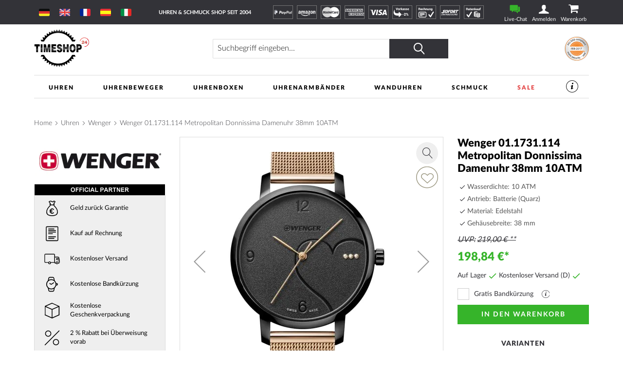

--- FILE ---
content_type: text/html; charset=UTF-8
request_url: https://www.timeshop24.at/wenger-011731114.html
body_size: 40291
content:
 <!doctype html><html lang="de"><head prefix="og: http://ogp.me/ns# fb: http://ogp.me/ns/fb# product: http://ogp.me/ns/product#"> <meta charset="utf-8"/>
<meta name="title" content="Wenger 01.1731.114 Metropolitan Donnissima Damenuhr günstig einkaufen: Timeshop24"/>
<meta name="description" content="Wenger 01.1731.114 Metropolitan Donnissima Damenuhr ➤ € 198.84 ⌚ Batterie (Quarz)uhr, Roségoldes Edelstahl-Armband, Ø38 mm, 10 ATM. ⭐Trusted-Shop ➤ Express Versand, Gratis Bandkürzung"/>
<meta name="keywords" content="01.1731.114, Metropolitan Donnissima, Wenger, Damenuhr"/>
<meta name="robots" content="INDEX,FOLLOW"/>
<meta name="viewport" content="width=device-width, initial-scale=1"/>
<meta name="format-detection" content="telephone=no"/>
<title>Wenger 01.1731.114 Metropolitan Donnissima Damenuhr günstig einkaufen: Timeshop24</title>
    <link rel="stylesheet" type="text/css" media="all" href="https://www.timeshop24.at/static/version1768443240/frontend/Mediarox/Timeshop24/de_DE/mage/calendar.min.css" />
<link rel="stylesheet" type="text/css" media="all" href="https://www.timeshop24.at/static/version1768443240/frontend/Mediarox/Timeshop24/de_DE/Magenio_TinySlider/css/tiny-slider.min.css" />
<link rel="stylesheet" type="text/css" media="all" href="https://www.timeshop24.at/static/version1768443240/frontend/Mediarox/Timeshop24/de_DE/css/styles-m.min.css" />
<link rel="stylesheet" type="text/css" media="all" href="https://www.timeshop24.at/static/version1768443240/frontend/Mediarox/Timeshop24/de_DE/jquery/uppy/dist/uppy-custom.min.css" />
<link rel="stylesheet" type="text/css" media="all" href="https://www.timeshop24.at/static/version1768443240/frontend/Mediarox/Timeshop24/de_DE/Amasty_LibSwiperJs/vendor/swiper/swiper.min.css" />
<link rel="stylesheet" type="text/css" media="all" href="https://www.timeshop24.at/static/version1768443240/frontend/Mediarox/Timeshop24/de_DE/CleverReach_CleverReachIntegration/css/cr-form.min.css" />
<link rel="stylesheet" type="text/css" media="all" href="https://www.timeshop24.at/static/version1768443240/frontend/Mediarox/Timeshop24/de_DE/Swissup_SlickCarousel/css/slick.min.css" />
<link rel="stylesheet" type="text/css" media="all" href="https://www.timeshop24.at/static/version1768443240/frontend/Mediarox/Timeshop24/de_DE/Swissup_SlickCarousel/css/slick-theme.min.css" />
<link rel="stylesheet" type="text/css" media="all" href="https://www.timeshop24.at/static/version1768443240/frontend/Mediarox/Timeshop24/de_DE/Swissup_SlickCarousel/css/slick-magento.min.css" />
<link rel="stylesheet" type="text/css" media="all" href="https://www.timeshop24.at/static/version1768443240/frontend/Mediarox/Timeshop24/de_DE/mage/gallery/gallery.min.css" />
<link rel="stylesheet" type="text/css" media="all" href="https://www.timeshop24.at/static/version1768443240/frontend/Mediarox/Timeshop24/de_DE/Mollie_Payment/css/styles.min.css" />
<link rel="stylesheet" type="text/css" media="screen and (min-width: 768px)" href="https://www.timeshop24.at/static/version1768443240/frontend/Mediarox/Timeshop24/de_DE/css/styles-l.min.css" />
<link rel="stylesheet" type="text/css" media="print" href="https://www.timeshop24.at/static/version1768443240/frontend/Mediarox/Timeshop24/de_DE/css/print.min.css" />
<link rel="stylesheet" type="text/css" rel="stylesheet" type="text/css" href="https://www.timeshop24.at/static/version1768443240/frontend/Mediarox/Timeshop24/de_DE/Mediarox_JsSimpleBar/css/simplebar.min.css" />





<link rel="preload" as="font" crossorigin="anonymous" href="https://www.timeshop24.at/static/version1768443240/frontend/Mediarox/Timeshop24/de_DE/fonts/icons/timeshop.eot" />
<link rel="preload" as="font" crossorigin="anonymous" href="https://www.timeshop24.at/static/version1768443240/frontend/Mediarox/Timeshop24/de_DE/fonts/icons/timeshop.svg" />
<link rel="preload" as="font" crossorigin="anonymous" href="https://www.timeshop24.at/static/version1768443240/frontend/Mediarox/Timeshop24/de_DE/fonts/icons/timeshop.ttf" />
<link rel="preload" as="font" crossorigin="anonymous" href="https://www.timeshop24.at/static/version1768443240/frontend/Mediarox/Timeshop24/de_DE/fonts/icons/timeshop.woff" />
<link rel="preload" as="font" crossorigin="anonymous" href="https://www.timeshop24.at/static/version1768443240/frontend/Mediarox/Timeshop24/de_DE/fonts/opensans/light/opensans-300.woff2" />
<link rel="preload" as="font" crossorigin="anonymous" href="https://www.timeshop24.at/static/version1768443240/frontend/Mediarox/Timeshop24/de_DE/fonts/opensans/regular/opensans-400.woff2" />
<link rel="preload" as="font" crossorigin="anonymous" href="https://www.timeshop24.at/static/version1768443240/frontend/Mediarox/Timeshop24/de_DE/fonts/opensans/semibold/opensans-600.woff2" />
<link rel="preload" as="font" crossorigin="anonymous" href="https://www.timeshop24.at/static/version1768443240/frontend/Mediarox/Timeshop24/de_DE/fonts/opensans/bold/opensans-700.woff2" />
<link rel="preload" as="font" crossorigin="anonymous" href="https://www.timeshop24.at/static/version1768443240/frontend/Mediarox/Timeshop24/de_DE/fonts/Luma-Icons.woff2" />
<link rel="preload" as="font" crossorigin="anonymous" href="https://www.timeshop24.at/static/version1768443240/frontend/Mediarox/Timeshop24/de_DE/fonts/icons/timeshop.woff2" />
<link rel="alternate" hreflang="x-default" href="https://www.timeshop24.com/wenger-011731114.html" />
<link rel="alternate" hreflang="de" href="https://www.timeshop24.de/wenger-011731114.html" />
<link rel="alternate" hreflang="de-AT" href="https://www.timeshop24.at/wenger-011731114.html" />
<link rel="alternate" hreflang="en-GB" href="https://www.timeshop24.co.uk/wenger-011731114.html" />
<link rel="alternate" hreflang="de-CH" href="https://www.timeshop24.ch/wenger-011731114.html" />
<link rel="alternate" hreflang="fr" href="https://www.timeshop24.fr/wenger-011731114.html" />
<link rel="alternate" hreflang="es" href="https://www.timeshop24.es/wenger-011731114.html" />
<link rel="alternate" hreflang="it" href="https://www.timeshop24.it/wenger-011731114.html" />
<link rel="preload" type="image/jpg" href="https://www.timeshop24.at/static/version1768443240/frontend/Mediarox/Timeshop24/de_DE/https://www.timeshop24.m2/media/design/homepage/markenuhren-guenstig-kaufen.jpg" />
<link rel="preload" type="image/webp" href="https://www.timeshop24.at/static/version1768443240/frontend/Mediarox/Timeshop24/de_DE/https://www.timeshop24.m2/media/design/homepage/markenuhren-guenstig-kaufen.webp" />
<link rel="canonical" href="https://www.timeshop24.at/wenger-011731114.html" />
<link rel="icon" type="image/x-icon" href="https://www.timeshop24.at/media/favicon/default/ts_favicon_32x32.png" />
<link rel="shortcut icon" type="image/x-icon" href="https://www.timeshop24.at/media/favicon/default/ts_favicon_32x32.png" />
<meta name="google-site-verification" content="4t6ZlDiiSZc_2H-GZsAfzLU9hLXzEvHJsqxGwxneuuY" />               <!-- GTM Container Loader By GTM Server Side plugin --><!-- END of GTM Container Loader By GTM Server Side plugin -->       <meta property="og:type" content="product" /><meta property="og:title" content="Wenger&#x20;01.1731.114&#x20;Metropolitan&#x20;Donnissima&#x20;Damenuhr&#x20;38mm&#x20;10ATM" /><meta property="og:image" content="https://www.timeshop24.at/media/catalog/product/cache/6517c62f5899ad6aa0ba23ceb3eeff97/0/1/01.1731.114_front1.jpg" /><meta property="og:description" content="" /><meta property="og:url" content="https://www.timeshop24.at/wenger-011731114.html" /> <meta property="product:price:amount" content="198.84"/> <meta property="product:price:currency" content="EUR"/> </head><body data-container="body" data-mage-init='{"loaderAjax": {}, "loader": { "icon": "https://www.timeshop24.at/static/version1768443240/frontend/Mediarox/Timeshop24/de_DE/images/loader-2.gif"}}' id="html-body" class="catalog-product-view product-wenger-011731114 page-layout-1column">          <div class="cookie-status-message" id="cookie-status">The store will not work correctly when cookies are disabled.</div>     <noscript><div class="message global noscript"><div class="content"><p><strong>JavaScript scheint in Ihrem Browser deaktiviert zu sein.</strong> <span> Um unsere Website in bester Weise zu erfahren, aktivieren Sie Javascript in Ihrem Browser.</span></p></div></div></noscript>          <div class="page-wrapper"><header class="page-header"><div class="header-important-notice"><div data-content-type="html" data-appearance="default" data-element="main" data-decoded="true"><!--p>&#9728;&#65039; &#8986; <a href="https://www.timeshop24.de/watch-days" style="color:#ffffff">Bis 20.07.2025 WATCH DAYS: DIE HEISSESTEN DEALS DES JAHRES *** -10% auf Alles (außer Garmin + Seiko) ***</a> Code: WatchDays25 &#8986; &#9728;&#65039;</p-->
<!--p>&#129297; &#129297; &#x1F911; Bis 21.04.2025 OSTERN-SALE *** -5% auf Alles *** Code: Oster-Sale &#129297; &#129297; &#x1F911;</p-->
<!--p>&#x1f973;&#127881;Täterätäte: Ab sofort 5% Jecken Rabatt bis Rosenmontag 03.03.25 Coupon: HELAU25 | Allerdings Versand erfolgt erst wieder ab Dienstag dem 04.03!&#127881;&#x1f973;</p-->
<!--p>&#10084; &#65039;&#10084; &#65039;&#10084; &#65039;-5% Valentinstag Rabatt auf das gesamte Sortiment (außer Seiko). Rabatt-Code: Valentinstag, gültig bis 14.2.2025&nbsp;&#10084; &#65039;&#10084; &#65039;&#10084; &#65039;</p-->
<!--p>&#128176;&#x1F4B0;&#128176;-5% Black Friday Rabatt auf das gesamte Sortiment (außer Seiko + Garmin). Rabatt-Code: BlackFriday, gültig bis 1.12.2025&#128176;&#x1F4B0;&#128176;</p-->
<!--p>&#x1f383;&#x1f383;&#x1f383; -5% Halloween-Rabatt auf das gesamte Sortiment (außer Seiko). Rabatt-Code: HALLOWEEN, gültig bis zum 03.11.2024 &#x1f383;&#x1f383;&#x1f383;</p-->
<!--p>*** Ab sofort: verl&auml;ngertes R&uuml;ckgaberecht f&uuml;r Ihre Weihnachtsgeschenke! Bis 6.1.2025 risikofrei zur&uuml;ckschicken ***</p-->
<!--p>*** Nur für kurze Zeit: 5% Rabatt auf alles mit Coupon "INVENTUR"! Wegen Inventur kein Versand am 7.1.2026. ***</p-->
<!--p>&#128142;&#128142;&#128142; <a href="/schmuck/thomas-sabo.html" style="color:#ffffff">Nur bis 5.10.25: Thomas Sabo GLAM & SOUL WEEK: -20% Rabatt auf Schmuck & Uhren von Thomas Sabo. Code: GLAM20</a> &#128142;&#128142;&#128142;</p-->
<!--p>&#127810;&#127809;&#127810; -5% Herbst-Rabatt auf das gesamte Sortiment (außer Garmin + Seiko). Rabatt-Code: HERBST25, gültig bis zum 17.10.2025 &#127810;&#127809;&#127810;</p-->

<style>
@media only screen and (min-width: 330px) {
/*  .header-important-notice {
    height: 60px */
  }
}
@media only screen and (min-width: 440px) {
/*  .header-important-notice {
    height: 40px*/
  }
}
@media only screen and (min-width: 1024px) {
/*  .header-important-notice {
   height: 20px*/
  }
}
</style></div></div><div class="panel wrapper"><div class="panel header"> <a class="action skip contentarea" href="#contentarea"><span> Direkt zum Inhalt</span></a>   <div class="switcher website switcher-website-container tablet"><div data-role="content">   <div class="switch-website other" display-language="Deutsch"><a href="https://www.timeshop24.de/"><img src="https://www.timeshop24.at/static/version1768443240/frontend/Mediarox/Timeshop24/de_DE/Mediarox_TimeshopThemeModule/images/flags/de_DE.svg" title="Deutsch" alt="www.timeshop24.de" /></a></div> <div class="switch-website other" display-language="Englisch"><a href="https://www.timeshop24.com/"><img src="https://www.timeshop24.at/static/version1768443240/frontend/Mediarox/Timeshop24/de_DE/Mediarox_TimeshopThemeModule/images/flags/en_US.svg" title="Englisch" alt="www.timeshop24.com" /></a></div> <div class="switch-website other" display-language="Französisch"><a href="https://www.timeshop24.fr/"><img src="https://www.timeshop24.at/static/version1768443240/frontend/Mediarox/Timeshop24/de_DE/Mediarox_TimeshopThemeModule/images/flags/fr_FR.svg" title="Französisch" alt="www.timeshop24.fr" /></a></div> <div class="switch-website other" display-language="Spanisch"><a href="https://www.timeshop24.es/"><img src="https://www.timeshop24.at/static/version1768443240/frontend/Mediarox/Timeshop24/de_DE/Mediarox_TimeshopThemeModule/images/flags/es_ES.svg" title="Spanisch" alt="www.timeshop24.es" /></a></div> <div class="switch-website other" display-language="Italienisch"><a href="https://www.timeshop24.it/"><img src="https://www.timeshop24.at/static/version1768443240/frontend/Mediarox/Timeshop24/de_DE/Mediarox_TimeshopThemeModule/images/flags/it_IT.svg" title="Italienisch" alt="www.timeshop24.it" /></a></div></div></div> <div class="greet welcome"><div class="not-logged-in">Uhren &amp; Schmuck Shop seit 2004</div></div>  <div class="icon-list list-payment-container"> <div class="payment-icon"><a href="https://www.timeshop24.at/zahlungsarten#paypal"><img src="https://www.timeshop24.at/media/design/icons/paypal_white.svg" alt="PayPal" title="PayPal"/></a></div> <div class="payment-icon"><a href="https://www.timeshop24.at/zahlungsarten#amazon"><img src="https://www.timeshop24.at/media/design/icons/amazon-payments_white.svg" alt="AmazonPayments" title="AmazonPayments"/></a></div> <div class="payment-icon"><a href="https://www.timeshop24.at/zahlungsarten#kreditkarte"><img src="https://www.timeshop24.at/media/design/icons/mastercard_white.svg" alt="MasterCard" title="MasterCard"/></a></div> <div class="payment-icon"><a href="https://www.timeshop24.at/zahlungsarten#kreditkarte"><img src="https://www.timeshop24.at/media/design/icons/american-express_white.svg" alt="American Express" title="American Express"/></a></div> <div class="payment-icon"><a href="https://www.timeshop24.at/zahlungsarten#kreditkarte"><img src="https://www.timeshop24.at/media/design/icons/visa_white.svg" alt="VISA" title="VISA"/></a></div> <div class="payment-icon"><a href="https://www.timeshop24.at/zahlungsarten#vorkasse"><img src="https://www.timeshop24.at/media/design/icons/de_DE/prepayment_white.svg" alt="Vorkasse" title="Vorkasse"/></a></div> <div class="payment-icon"><a href="https://www.timeshop24.at/zahlungsarten#ratenkauf-rechnung"><img src="https://www.timeshop24.at/media/design/icons/de_DE/invoice_white.svg" alt="Rechnung" title="Rechnung"/></a></div> <div class="payment-icon"><a href="https://www.timeshop24.at/zahlungsarten#sofortueberweisung"><img src="https://www.timeshop24.at/media/design/icons/sofort_white.svg" alt="SOFORT" title="SOFORT"/></a></div> <div class="payment-icon"><a href="https://www.timeshop24.at/zahlungsarten#ratenkauf-rechnung"><img src="https://www.timeshop24.at/media/design/icons/de_DE/installment_white.svg" alt="Ratenkauf" title="Ratenkauf"/></a></div></div><div class="customer-container"> <div class="livechat-container"><a href="#" id="livechat-button" data-bind="scope:'livechat'"><span class="text">&nbspLive-Chat</span></a></div>   <div data-block="mini-login" class="mini-login-wrapper"><a class="action showlogin" href="https://www.timeshop24.at/customer/account/login/" data-bind="scope: 'authenticationDropdownDialog'"><span class="text">Anmelden</span></a>  <div class="block block-mini-login" data-role="dropdownDialog" data-mage-init='{"dropdownDialog":{ "appendTo":"[data-block=mini-login]", "triggerTarget":".showlogin", "timeout": "2000", "closeOnMouseLeave": false, "closeOnEscape": true, "triggerClass":"active", "parentClass":"active", "buttons":[]}}'><div id="mini-login-content-wrapper" data-bind="scope: 'authenticationDropdownDialog'"><!-- ko template: getTemplate() --><!-- /ko --></div></div> </div><!-- BLOCK customer --> <!-- /BLOCK customer --> <div data-block="minicart" class="minicart-wrapper"><a class="action showcart" href="https://www.timeshop24.at/checkout/cart/" data-bind="scope: 'minicart_content'"><span class="text">Warenkorb</span> <span class="counter qty empty" data-bind="css: { empty: !!getCartParam('summary_count') == false && !isLoading() }, blockLoader: isLoading"><span class="counter-number"><!-- ko if: getCartParam('summary_count') --><!-- ko text: getCartParam('summary_count').toLocaleString(window.LOCALE) --><!-- /ko --><!-- /ko --></span> <span class="counter-label"><!-- ko if: getCartParam('summary_count') --><!-- ko text: getCartParam('summary_count').toLocaleString(window.LOCALE) --><!-- /ko --><!-- ko i18n: 'items' --><!-- /ko --><!-- /ko --></span></span></a>  <div class="block block-minicart" data-role="dropdownDialog" data-mage-init='{"dropdownDialog":{ "appendTo":"[data-block=minicart]", "triggerTarget":".showcart", "timeout": "2000", "closeOnMouseLeave": false, "closeOnEscape": true, "triggerClass":"active", "parentClass":"active", "buttons":[]}}'><div id="minicart-content-wrapper" data-bind="scope: 'minicart_content'"><!-- ko template: getTemplate() --><!-- /ko --></div></div>  </div> <div class="go-top" title="Nach Oben"></div></div></div></div><div class="header content"> <span data-action="toggle-nav" class="action nav-toggle"><span>Menü</span></span>    <div class="switcher website switcher-website-container mobile"><div data-role="title" class="mobile-switcher-website-trigger"><img src="https://www.timeshop24.at/static/version1768443240/frontend/Mediarox/Timeshop24/de_DE/Mediarox_TimeshopThemeModule/images/flags/de_DE.svg" title="Deutsch" alt="Deutsch" />Deutsch</div><div data-role="content" style="display: none;">   <div class="switch-website other" display-language="Deutsch"><a href="https://www.timeshop24.de/"><img src="https://www.timeshop24.at/static/version1768443240/frontend/Mediarox/Timeshop24/de_DE/Mediarox_TimeshopThemeModule/images/flags/de_DE.svg" title="Deutsch" alt="www.timeshop24.de" /></a></div> <div class="switch-website other" display-language="Englisch"><a href="https://www.timeshop24.com/"><img src="https://www.timeshop24.at/static/version1768443240/frontend/Mediarox/Timeshop24/de_DE/Mediarox_TimeshopThemeModule/images/flags/en_US.svg" title="Englisch" alt="www.timeshop24.com" /></a></div> <div class="switch-website other" display-language="Französisch"><a href="https://www.timeshop24.fr/"><img src="https://www.timeshop24.at/static/version1768443240/frontend/Mediarox/Timeshop24/de_DE/Mediarox_TimeshopThemeModule/images/flags/fr_FR.svg" title="Französisch" alt="www.timeshop24.fr" /></a></div> <div class="switch-website other" display-language="Spanisch"><a href="https://www.timeshop24.es/"><img src="https://www.timeshop24.at/static/version1768443240/frontend/Mediarox/Timeshop24/de_DE/Mediarox_TimeshopThemeModule/images/flags/es_ES.svg" title="Spanisch" alt="www.timeshop24.es" /></a></div> <div class="switch-website other" display-language="Italienisch"><a href="https://www.timeshop24.it/"><img src="https://www.timeshop24.at/static/version1768443240/frontend/Mediarox/Timeshop24/de_DE/Mediarox_TimeshopThemeModule/images/flags/it_IT.svg" title="Italienisch" alt="www.timeshop24.it" /></a></div></div></div>  <a class="logo" href="https://www.timeshop24.at/" title="Timeshop24&#x20;-&#x20;Uhren&#x20;&amp;&#x20;Schmuck&#x20;Shop&#x20;seit&#x20;2004&#x20;" aria-label="store logo"><picture><source type="image/webp" srcset="https://www.timeshop24.at/static/version1768443240/frontend/Mediarox/Timeshop24/de_DE/images/logo.webp"><img src="https://www.timeshop24.at/static/version1768443240/frontend/Mediarox/Timeshop24/de_DE/images/logo.png" title="Timeshop24&#x20;-&#x20;Uhren&#x20;&amp;&#x20;Schmuck&#x20;Shop&#x20;seit&#x20;2004&#x20;" alt="Timeshop24&#x20;-&#x20;Uhren&#x20;&amp;&#x20;Schmuck&#x20;Shop&#x20;seit&#x20;2004&#x20;" width="113" height="79" loading="lazy" /></picture></a>    <div class="block block-search"><div class="block block-title"><strong>Suche</strong></div><div class="block block-content"><form class="form minisearch" id="search_mini_form" action="https://www.timeshop24.at/catalogsearch/result/" method="get"> <div class="field search"><label class="label" for="search" data-role="minisearch-label"><span>Suche</span></label> <div class="control"><input id="search" data-mage-init='{ "quickSearch": { "formSelector": "#search_mini_form", "url": "", "destinationSelector": "#search_autocomplete", "minSearchLength": "3" } }' type="text" name="q" value="" placeholder="Suchbegriff&#x20;eingeben..." class="input-text" maxlength="128" role="combobox" aria-haspopup="false" aria-autocomplete="both" autocomplete="off" aria-expanded="false"/><div id="search_autocomplete" class="search-autocomplete"></div> <div class="nested"><a class="action advanced" href="https://www.timeshop24.at/catalogsearch/advanced/" data-action="advanced-search">Erweiterte Suche</a></div></div><div class="actions"><button type="submit" title="Suche" class="action search" aria-label="Search" ><span>Suche</span></button></div></div></form></div></div>  <div class="image-list list-trust-container">  <div class="trust-image"><a class="trust-image-link popup" target="_blank" href="https://pci.usd.de/compliance/1747-B183-B5DD-293A-15AC-D6B2/details_de.html" >  <img height="53px" src="https://pci.usd.de/compliance/1747-B183-B5DD-293A-15AC-D6B2/seal.png" alt="PCI DSS compliant seal" title="Sicherheit"/></a></div></div>  </div>   </header>  <div class="sections nav-sections"> <div class="section-items nav-sections-items" data-mage-init='{"tabs":{"openedState":"active"}}'>  <div class="section-item-title nav-sections-item-title" data-role="collapsible"><a class="nav-sections-item-switch" data-toggle="switch" href="#store.menu">Menü</a></div><div class="section-item-content nav-sections-item-content" id="store.menu" data-role="content">  <nav class="navigation" data-action="navigation"><ul data-mage-init='{"mobileSlideMenu":{}}' class="menu-active"><li  class="level0 nav-1 category-item first level-top parent"><a href="https://www.timeshop24.at/uhren.html"  class="level-top" ><span>Uhren</span></a><ul class="level0 submenu"><li  class="level1 nav-1-1 first parent"><a href="https://www.timeshop24.at/uhren.html" ><span>Marken</span></a><ul class="level1 submenu"><li  class="level2 nav-1-1-1 category-item first"><a href="https://www.timeshop24.at/uhren/avi-8.html" ><span>AVI-8</span></a></li><li  class="level2 nav-1-1-2 category-item"><a href="https://www.timeshop24.at/uhren/aeronautec.html" ><span>Aeronautec</span></a></li><li  class="level2 nav-1-1-3 category-item"><a href="https://www.timeshop24.at/uhren/alpina.html" ><span>Alpina</span></a></li><li  class="level2 nav-1-1-4 category-item"><a href="https://www.timeshop24.at/uhren/bauhaus.html" ><span>Bauhaus</span></a></li><li  class="level2 nav-1-1-5 category-item parent"><a href="https://www.timeshop24.at/uhren/bering.html" ><span>Bering</span></a><ul class="level2 submenu"><li  class="level3 nav-1-1-5-1 category-item first"><a href="https://www.timeshop24.at/uhren/bering/damen.html" ><span>Damen</span></a></li><li  class="level3 nav-1-1-5-2 category-item"><a href="https://www.timeshop24.at/uhren/bering/herren.html" ><span>Herren</span></a></li><li  class="level3 nav-1-1-5-3 category-item last"><a href="https://www.timeshop24.at/uhren/bering/automatik.html" ><span>Automatik</span></a></li></ul></li><li  class="level2 nav-1-1-6 category-item parent"><a href="https://www.timeshop24.at/uhren/boccia.html" ><span>Boccia</span></a><ul class="level2 submenu"><li  class="level3 nav-1-1-6-1 category-item first"><a href="https://www.timeshop24.at/uhren/boccia/damen.html" ><span>Damen</span></a></li><li  class="level3 nav-1-1-6-2 category-item last"><a href="https://www.timeshop24.at/uhren/boccia/herren.html" ><span>Herren</span></a></li></ul></li><li  class="level2 nav-1-1-7 category-item parent"><a href="https://www.timeshop24.at/uhren/hugo-boss.html" ><span>Boss</span></a><ul class="level2 submenu"><li  class="level3 nav-1-1-7-1 category-item first"><a href="https://www.timeshop24.at/uhren/hugo-boss/damen.html" ><span>Damen</span></a></li><li  class="level3 nav-1-1-7-2 category-item last"><a href="https://www.timeshop24.at/uhren/hugo-boss/herren.html" ><span>Herren</span></a></li></ul></li><li  class="level2 nav-1-1-8 category-item parent"><a href="https://www.timeshop24.at/uhren/bulova.html" ><span>Bulova</span></a><ul class="level2 submenu"><li  class="level3 nav-1-1-8-1 category-item first"><a href="https://www.timeshop24.at/uhren/bulova/herren.html" ><span>Herren</span></a></li><li  class="level3 nav-1-1-8-2 category-item"><a href="https://www.timeshop24.at/uhren/bulova/damen.html" ><span>Damen</span></a></li><li  class="level3 nav-1-1-8-3 category-item"><a href="https://www.timeshop24.at/uhren/bulova/curv.html" ><span>Curv</span></a></li><li  class="level3 nav-1-1-8-4 category-item"><a href="https://www.timeshop24.at/uhren/bulova/archive-series.html" ><span>Archive Series</span></a></li><li  class="level3 nav-1-1-8-5 category-item"><a href="https://www.timeshop24.at/uhren/bulova/frank-sinatra.html" ><span>Frank Sinatra</span></a></li><li  class="level3 nav-1-1-8-6 category-item"><a href="https://www.timeshop24.at/uhren/bulova/automatik.html" ><span>Automatik</span></a></li><li  class="level3 nav-1-1-8-7 category-item"><a href="https://www.timeshop24.at/uhren/bulova/accutron.html" ><span>Accutron</span></a></li><li  class="level3 nav-1-1-8-8 category-item"><a href="https://www.timeshop24.at/uhren/bulova/classic.html" ><span>Classic</span></a></li><li  class="level3 nav-1-1-8-9 category-item"><a href="https://www.timeshop24.at/uhren/bulova/maquina.html" ><span>Maquina</span></a></li><li  class="level3 nav-1-1-8-10 category-item"><a href="https://www.timeshop24.at/uhren/bulova/marine-star.html" ><span>Marine Star</span></a></li><li  class="level3 nav-1-1-8-11 category-item"><a href="https://www.timeshop24.at/uhren/bulova/rubaiyat.html" ><span>Rubaiyat</span></a></li><li  class="level3 nav-1-1-8-12 category-item"><a href="https://www.timeshop24.at/uhren/bulova/snorkel.html" ><span>Snorkel</span></a></li><li  class="level3 nav-1-1-8-13 category-item"><a href="https://www.timeshop24.at/uhren/bulova/sutton.html" ><span>Sutton</span></a></li><li  class="level3 nav-1-1-8-14 category-item"><a href="https://www.timeshop24.at/uhren/bulova/surveyor.html" ><span>Surveyor</span></a></li><li  class="level3 nav-1-1-8-15 category-item last"><a href="https://www.timeshop24.at/uhren/bulova/tony-bennett.html" ><span>Tony Bennett</span></a></li></ul></li><li  class="level2 nav-1-1-9 category-item"><a href="https://www.timeshop24.at/uhren/braun.html" ><span>Braun</span></a></li><li  class="level2 nav-1-1-10 category-item"><a href="https://www.timeshop24.at/uhren/carl-von-zeyten.html" ><span>Carl von Zeyten</span></a></li><li  class="level2 nav-1-1-11 category-item parent"><a href="https://www.timeshop24.at/uhren/casio.html" ><span>Casio</span></a><ul class="level2 submenu"><li  class="level3 nav-1-1-11-1 category-item first"><a href="https://www.timeshop24.at/uhren/casio/damen.html" ><span>Damen</span></a></li><li  class="level3 nav-1-1-11-2 category-item"><a href="https://www.timeshop24.at/uhren/casio/herren.html" ><span>Herren</span></a></li><li  class="level3 nav-1-1-11-3 category-item"><a href="https://www.timeshop24.at/uhren/casio/baby-g.html" ><span>Baby-G</span></a></li><li  class="level3 nav-1-1-11-4 category-item"><a href="https://www.timeshop24.at/uhren/casio/collection.html" ><span>Collection</span></a></li><li  class="level3 nav-1-1-11-5 category-item"><a href="https://www.timeshop24.at/uhren/casio/pro-trek.html" ><span>Pro-Trek</span></a></li><li  class="level3 nav-1-1-11-6 category-item"><a href="https://www.timeshop24.at/uhren/casio/edifice.html" ><span>Edifice</span></a></li><li  class="level3 nav-1-1-11-7 category-item"><a href="https://www.timeshop24.at/uhren/casio/funkuhren.html" ><span>Funkuhren</span></a></li><li  class="level3 nav-1-1-11-8 category-item last"><a href="https://www.timeshop24.at/uhren/casio/g-shock.html" ><span>G-Shock</span></a></li></ul></li><li  class="level2 nav-1-1-12 category-item"><a href="https://www.timeshop24.at/uhren/claude-bernard.html" ><span>Claude Bernard</span></a></li><li  class="level2 nav-1-1-13 category-item parent"><a href="https://www.timeshop24.at/uhren/citizen.html" ><span>Citizen</span></a><ul class="level2 submenu"><li  class="level3 nav-1-1-13-1 category-item first"><a href="https://www.timeshop24.at/uhren/citizen/damen.html" ><span>Damen</span></a></li><li  class="level3 nav-1-1-13-2 category-item"><a href="https://www.timeshop24.at/uhren/citizen/herren.html" ><span>Herren</span></a></li><li  class="level3 nav-1-1-13-3 category-item"><a href="https://www.timeshop24.at/uhren/citizen/attesa.html" ><span>Attesa</span></a></li><li  class="level3 nav-1-1-13-4 category-item"><a href="https://www.timeshop24.at/uhren/citizen/automatikuhren.html" ><span>Automatikuhren</span></a></li><li  class="level3 nav-1-1-13-5 category-item"><a href="https://www.timeshop24.at/uhren/citizen/eco-drive-uhren.html" ><span>Eco-Drive Uhren</span></a></li><li  class="level3 nav-1-1-13-6 category-item"><a href="https://www.timeshop24.at/uhren/citizen/elegant.html" ><span>Elegant</span></a></li><li  class="level3 nav-1-1-13-7 category-item"><a href="https://www.timeshop24.at/uhren/citizen/funkuhren.html" ><span>Funkuhren</span></a></li><li  class="level3 nav-1-1-13-8 category-item"><a href="https://www.timeshop24.at/uhren/citizen/promaster.html" ><span>Promaster</span></a></li><li  class="level3 nav-1-1-13-9 category-item"><a href="https://www.timeshop24.at/uhren/citizen/satellite-wave-gps.html" ><span>Satellite Wave GPS</span></a></li><li  class="level3 nav-1-1-13-10 category-item"><a href="https://www.timeshop24.at/uhren/citizen/series-8.html" ><span>Series 8</span></a></li><li  class="level3 nav-1-1-13-11 category-item"><a href="https://www.timeshop24.at/uhren/citizen/sportuhren-chronographen.html" ><span>Sportuhren und Chronographen</span></a></li><li  class="level3 nav-1-1-13-12 category-item"><a href="https://www.timeshop24.at/uhren/citizen/super-titanium.html" ><span>Super-Titanium</span></a></li><li  class="level3 nav-1-1-13-13 category-item last"><a href="https://www.timeshop24.at/uhren/citizen/tsuyosa.html" ><span>Tsuyosa</span></a></li></ul></li><li  class="level2 nav-1-1-14 category-item"><a href="https://www.timeshop24.at/uhren/daisy-dixon.html" ><span>Daisy Dixon</span></a></li><li  class="level2 nav-1-1-15 category-item"><a href="https://www.timeshop24.at/uhren/daniel-wellington.html" ><span>Daniel Wellington</span></a></li><li  class="level2 nav-1-1-16 category-item"><a href="https://www.timeshop24.at/uhren/dkny.html" ><span>DKNY</span></a></li><li  class="level2 nav-1-1-17 category-item"><a href="https://www.timeshop24.at/uhren/dufa.html" ><span>DuFa</span></a></li><li  class="level2 nav-1-1-18 category-item"><a href="https://www.timeshop24.at/uhren/duxot.html" ><span>Duxot</span></a></li><li  class="level2 nav-1-1-19 category-item"><a href="https://www.timeshop24.at/uhren/earnshaw.html" ><span>Earnshaw</span></a></li><li  class="level2 nav-1-1-20 category-item"><a href="https://www.timeshop24.at/uhren/engelsrufer.html" ><span>Engelsrufer</span></a></li><li  class="level2 nav-1-1-21 category-item parent"><a href="https://www.timeshop24.at/uhren/edox.html" ><span>Edox</span></a><ul class="level2 submenu"><li  class="level3 nav-1-1-21-1 category-item first"><a href="https://www.timeshop24.at/uhren/edox/damen.html" ><span>Damen</span></a></li><li  class="level3 nav-1-1-21-2 category-item last"><a href="https://www.timeshop24.at/uhren/edox/herren.html" ><span>Herren</span></a></li></ul></li><li  class="level2 nav-1-1-22 category-item parent"><a href="https://www.timeshop24.at/uhren/eco-tech-time.html" ><span>ETT Eco Tech Time</span></a><ul class="level2 submenu"><li  class="level3 nav-1-1-22-1 category-item first"><a href="https://www.timeshop24.at/uhren/eco-tech-time/damen.html" ><span>Damen</span></a></li><li  class="level3 nav-1-1-22-2 category-item last"><a href="https://www.timeshop24.at/uhren/eco-tech-time/herren.html" ><span>Herren</span></a></li></ul></li><li  class="level2 nav-1-1-23 category-item parent"><a href="https://www.timeshop24.at/uhren/festina.html" ><span>Festina</span></a><ul class="level2 submenu"><li  class="level3 nav-1-1-23-1 category-item first"><a href="https://www.timeshop24.at/uhren/festina/damen.html" ><span>Damen</span></a></li><li  class="level3 nav-1-1-23-2 category-item"><a href="https://www.timeshop24.at/uhren/festina/herren.html" ><span>Herren</span></a></li><li  class="level3 nav-1-1-23-3 category-item last"><a href="https://www.timeshop24.at/uhren/festina/kinderuhren.html" ><span>Kinderuhren</span></a></li></ul></li><li  class="level2 nav-1-1-24 category-item parent"><a href="https://www.timeshop24.at/uhren/frederique-constant.html" ><span>Frederique Constant</span></a><ul class="level2 submenu"><li  class="level3 nav-1-1-24-1 category-item first"><a href="https://www.timeshop24.at/catalog/category/view/s/damen/id/1795/" ><span>Damen</span></a></li><li  class="level3 nav-1-1-24-2 category-item last"><a href="https://www.timeshop24.at/catalog/category/view/s/herren/id/1803/" ><span>Herren</span></a></li></ul></li><li  class="level2 nav-1-1-25 category-item parent"><a href="https://www.timeshop24.at/uhren/guess.html" ><span>Guess</span></a><ul class="level2 submenu"><li  class="level3 nav-1-1-25-1 category-item first"><a href="https://www.timeshop24.at/uhren/guess/damen.html" ><span>Damen</span></a></li><li  class="level3 nav-1-1-25-2 category-item last"><a href="https://www.timeshop24.at/uhren/guess/herren.html" ><span>Herren</span></a></li></ul></li><li  class="level2 nav-1-1-26 category-item parent"><a href="https://www.timeshop24.at/uhren/hanowa.html" ><span>Hanowa</span></a><ul class="level2 submenu"><li  class="level3 nav-1-1-26-1 category-item first"><a href="https://www.timeshop24.at/uhren/hanowa/herren.html" ><span>Herren</span></a></li><li  class="level3 nav-1-1-26-2 category-item last"><a href="https://www.timeshop24.at/uhren/hanowa/damen.html" ><span>Damen</span></a></li></ul></li><li  class="level2 nav-1-1-27 category-item parent"><a href="https://www.timeshop24.at/uhren/ingersoll.html" ><span>Ingersoll</span></a><ul class="level2 submenu"><li  class="level3 nav-1-1-27-1 category-item first"><a href="https://www.timeshop24.at/uhren/ingersoll/herren.html" ><span>Herren</span></a></li><li  class="level3 nav-1-1-27-2 category-item last"><a href="https://www.timeshop24.at/uhren/ingersoll/ersatzbaender.html" ><span>Ersatzbänder</span></a></li></ul></li><li  class="level2 nav-1-1-28 category-item"><a href="https://www.timeshop24.at/uhren/iron-annie.html" ><span>Iron Annie</span></a></li><li  class="level2 nav-1-1-29 category-item parent"><a href="https://www.timeshop24.at/uhren/jacques-lemans.html" ><span>Jacques Lemans</span></a><ul class="level2 submenu"><li  class="level3 nav-1-1-29-1 category-item first"><a href="https://www.timeshop24.at/uhren/jacques-lemans/damen.html" ><span>Damen</span></a></li><li  class="level3 nav-1-1-29-2 category-item last"><a href="https://www.timeshop24.at/uhren/jacques-lemans/herren.html" ><span>Herren</span></a></li></ul></li><li  class="level2 nav-1-1-30 category-item"><a href="https://www.timeshop24.at/uhren/jdm-military.html" ><span>JDM Military</span></a></li><li  class="level2 nav-1-1-31 category-item"><a href="https://www.timeshop24.at/uhren/jowissa.html" ><span>Jowissa</span></a></li><li  class="level2 nav-1-1-32 category-item parent"><a href="https://www.timeshop24.at/catalog/category/view/s/junghans/id/1191/" ><span>Junghans</span></a><ul class="level2 submenu"><li  class="level3 nav-1-1-32-1 category-item first"><a href="https://www.timeshop24.at/uhren/junghans/damen.html" ><span>Damen</span></a></li><li  class="level3 nav-1-1-32-2 category-item"><a href="https://www.timeshop24.at/uhren/junghans/herren.html" ><span>Herren</span></a></li><li  class="level3 nav-1-1-32-3 category-item"><a href="https://www.timeshop24.at/uhren/junghans/meister.html" ><span>Meister</span></a></li><li  class="level3 nav-1-1-32-4 category-item"><a href="https://www.timeshop24.at/uhren/junghans/force.html" ><span>Force</span></a></li><li  class="level3 nav-1-1-32-5 category-item"><a href="https://www.timeshop24.at/uhren/junghans/spektrum.html" ><span>Spektrum</span></a></li><li  class="level3 nav-1-1-32-6 category-item"><a href="https://www.timeshop24.at/uhren/junghans/milano.html" ><span>Milano</span></a></li><li  class="level3 nav-1-1-32-7 category-item"><a href="https://www.timeshop24.at/uhren/junghans/form.html" ><span>FORM</span></a></li><li  class="level3 nav-1-1-32-8 category-item last"><a href="https://www.timeshop24.at/uhren/junghans/max-bill.html" ><span>Max Bill</span></a></li></ul></li><li  class="level2 nav-1-1-33 category-item parent"><a href="https://www.timeshop24.at/uhren/lacoste.html" ><span>Lacoste</span></a><ul class="level2 submenu"><li  class="level3 nav-1-1-33-1 category-item first"><a href="https://www.timeshop24.at/uhren/lacoste/damen.html" ><span>Damen</span></a></li><li  class="level3 nav-1-1-33-2 category-item"><a href="https://www.timeshop24.at/uhren/lacoste/herren.html" ><span>Herren</span></a></li><li  class="level3 nav-1-1-33-3 category-item last"><a href="https://www.timeshop24.at/uhren/lacoste/kinderuhren.html" ><span>Kinderuhren</span></a></li></ul></li><li  class="level2 nav-1-1-34 category-item parent"><a href="https://www.timeshop24.at/uhren/lorus.html" ><span>Lorus</span></a><ul class="level2 submenu"><li  class="level3 nav-1-1-34-1 category-item first"><a href="https://www.timeshop24.at/uhren/lorus/damen.html" ><span>Damen</span></a></li><li  class="level3 nav-1-1-34-2 category-item"><a href="https://www.timeshop24.at/uhren/lorus/herren.html" ><span>Herren</span></a></li><li  class="level3 nav-1-1-34-3 category-item last"><a href="https://www.timeshop24.at/uhren/lorus/kinderuhren.html" ><span>Kinderuhren</span></a></li></ul></li><li  class="level2 nav-1-1-35 category-item"><a href="https://www.timeshop24.at/catalog/category/view/s/louis-xvi/id/1691/" ><span>Louis XVI</span></a></li><li  class="level2 nav-1-1-36 category-item"><a href="https://www.timeshop24.at/uhren/luminox.html" ><span>Luminox</span></a></li><li  class="level2 nav-1-1-37 category-item parent"><a href="https://www.timeshop24.at/uhren/maserati.html" ><span>Maserati</span></a><ul class="level2 submenu"><li  class="level3 nav-1-1-37-1 category-item first"><a href="https://www.timeshop24.at/uhren/maserati/damen.html" ><span>Damen</span></a></li><li  class="level3 nav-1-1-37-2 category-item last"><a href="https://www.timeshop24.at/uhren/maserati/herren.html" ><span>Herren</span></a></li></ul></li><li  class="level2 nav-1-1-38 category-item parent"><a href="https://www.timeshop24.at/uhren/master-time.html" ><span>Master Time</span></a><ul class="level2 submenu"><li  class="level3 nav-1-1-38-1 category-item first"><a href="https://www.timeshop24.at/uhren/master-time/damen.html" ><span>Damen</span></a></li><li  class="level3 nav-1-1-38-2 category-item last"><a href="https://www.timeshop24.at/uhren/master-time/herren.html" ><span>Herren</span></a></li></ul></li><li  class="level2 nav-1-1-39 category-item"><a href="https://www.timeshop24.at/uhren/maurice-lacroix.html" ><span>Maurice Lacroix</span></a></li><li  class="level2 nav-1-1-40 category-item parent"><a href="https://www.timeshop24.at/uhren/mondaine.html" ><span>Mondaine</span></a><ul class="level2 submenu"><li  class="level3 nav-1-1-40-1 category-item first"><a href="https://www.timeshop24.at/uhren/mondaine/damen.html" ><span>Damen</span></a></li><li  class="level3 nav-1-1-40-2 category-item last"><a href="https://www.timeshop24.at/uhren/mondaine/herren.html" ><span>Herren</span></a></li></ul></li><li  class="level2 nav-1-1-41 category-item parent"><a href="https://www.timeshop24.at/uhren/mvmt.html" ><span>MVMT</span></a><ul class="level2 submenu"><li  class="level3 nav-1-1-41-1 category-item first"><a href="https://www.timeshop24.at/uhren/mvmt/herren.html" ><span>Herren</span></a></li><li  class="level3 nav-1-1-41-2 category-item"><a href="https://www.timeshop24.at/uhren/mvmt/damen.html" ><span>Damen</span></a></li><li  class="level3 nav-1-1-41-3 category-item last"><a href="https://www.timeshop24.at/uhren/mvmt/chronographen.html" ><span>Chronographen</span></a></li></ul></li><li  class="level2 nav-1-1-42 category-item"><a href="https://www.timeshop24.at/uhren/nordgreen.html" ><span>Nordgreen</span></a></li><li  class="level2 nav-1-1-43 category-item"><a href="https://www.timeshop24.at/uhren/nubeo.html" ><span>Nubeo</span></a></li><li  class="level2 nav-1-1-44 category-item"><a href="https://www.timeshop24.at/uhren/ops.html" ><span>OPS!</span></a></li><li  class="level2 nav-1-1-45 category-item parent"><a href="https://www.timeshop24.at/uhren/orient.html" ><span>Orient</span></a><ul class="level2 submenu"><li  class="level3 nav-1-1-45-1 category-item first"><a href="https://www.timeshop24.at/uhren/orient/damen.html" ><span>Damen</span></a></li><li  class="level3 nav-1-1-45-2 category-item last"><a href="https://www.timeshop24.at/uhren/orient/herren.html" ><span>Herren</span></a></li></ul></li><li  class="level2 nav-1-1-46 category-item"><a href="https://www.timeshop24.at/uhren/orient-star.html" ><span>Orient Star</span></a></li><li  class="level2 nav-1-1-47 category-item"><a href="https://www.timeshop24.at/uhren/oris.html" ><span>Oris</span></a></li><li  class="level2 nav-1-1-48 category-item"><a href="https://www.timeshop24.at/catalog/category/view/s/paul-rich/id/1295/" ><span>Paul Rich</span></a></li><li  class="level2 nav-1-1-49 category-item parent"><a href="https://www.timeshop24.at/uhren/philipp-plein.html" ><span>Philipp Plein</span></a><ul class="level2 submenu"><li  class="level3 nav-1-1-49-1 category-item first"><a href="https://www.timeshop24.at/uhren/philipp-plein/damen.html" ><span>Damen</span></a></li><li  class="level3 nav-1-1-49-2 category-item last"><a href="https://www.timeshop24.at/uhren/philipp-plein/herren.html" ><span>Herren</span></a></li></ul></li><li  class="level2 nav-1-1-50 category-item parent"><a href="https://www.timeshop24.at/uhren/plein-sport.html" ><span>Plein Sport</span></a><ul class="level2 submenu"><li  class="level3 nav-1-1-50-1 category-item first"><a href="https://www.timeshop24.at/uhren/plein-sport/damen.html" ><span>Damen</span></a></li><li  class="level3 nav-1-1-50-2 category-item last"><a href="https://www.timeshop24.at/uhren/plein-sport/herren.html" ><span>Herren</span></a></li></ul></li><li  class="level2 nav-1-1-51 category-item parent"><a href="https://www.timeshop24.at/uhren/picto.html" ><span>Picto</span></a><ul class="level2 submenu"><li  class="level3 nav-1-1-51-1 category-item first"><a href="https://www.timeshop24.at/catalog/category/view/s/herren/id/1702/" ><span>Herren</span></a></li><li  class="level3 nav-1-1-51-2 category-item"><a href="https://www.timeshop24.at/catalog/category/view/s/damen/id/1703/" ><span>Damen</span></a></li><li  class="level3 nav-1-1-51-3 category-item last"><a href="https://www.timeshop24.at/catalog/category/view/s/ocean-ghost-net/id/1715/" ><span>Ocean Ghost Net</span></a></li></ul></li><li  class="level2 nav-1-1-52 category-item parent"><a href="https://www.timeshop24.at/uhren/police.html" ><span>Police</span></a><ul class="level2 submenu"><li  class="level3 nav-1-1-52-1 category-item first"><a href="https://www.timeshop24.at/uhren/police/damen.html" ><span>Damen</span></a></li><li  class="level3 nav-1-1-52-2 category-item last"><a href="https://www.timeshop24.at/uhren/police/herren.html" ><span>Herren</span></a></li></ul></li><li  class="level2 nav-1-1-53 category-item parent"><a href="https://www.timeshop24.at/uhren/pulsar.html" ><span>Pulsar</span></a><ul class="level2 submenu"><li  class="level3 nav-1-1-53-1 category-item first"><a href="https://www.timeshop24.at/uhren/pulsar/damen.html" ><span>Damen</span></a></li><li  class="level3 nav-1-1-53-2 category-item last"><a href="https://www.timeshop24.at/uhren/pulsar/herren.html" ><span>Herren</span></a></li></ul></li><li  class="level2 nav-1-1-54 category-item"><a href="https://www.timeshop24.at/uhren/roamer.html" ><span>Roamer</span></a></li><li  class="level2 nav-1-1-55 category-item"><a href="https://www.timeshop24.at/uhren/rosefield.html" ><span>Rosefield</span></a></li><li  class="level2 nav-1-1-56 category-item parent"><a href="https://www.timeshop24.at/uhren/rotary.html" ><span>Rotary</span></a><ul class="level2 submenu"><li  class="level3 nav-1-1-56-1 category-item first"><a href="https://www.timeshop24.at/uhren/rotary/damen.html" ><span>Damen</span></a></li><li  class="level3 nav-1-1-56-2 category-item last"><a href="https://www.timeshop24.at/uhren/rotary/herren.html" ><span>Herren</span></a></li></ul></li><li  class="level2 nav-1-1-57 category-item parent"><a href="https://www.timeshop24.at/uhren/sector.html" ><span>Sector</span></a><ul class="level2 submenu"><li  class="level3 nav-1-1-57-1 category-item first"><a href="https://www.timeshop24.at/uhren/sector/herren.html" ><span>Herren</span></a></li><li  class="level3 nav-1-1-57-2 category-item"><a href="https://www.timeshop24.at/uhren/sector/damen.html" ><span>Damen</span></a></li><li  class="level3 nav-1-1-57-3 category-item last"><a href="https://www.timeshop24.at/uhren/sector/smartwatches.html" ><span>Smartwatches</span></a></li></ul></li><li  class="level2 nav-1-1-58 category-item"><a href="https://www.timeshop24.at/uhren/spinnaker.html" ><span>Spinnaker</span></a></li><li  class="level2 nav-1-1-59 category-item"><a href="https://www.timeshop24.at/uhren/swiss-alpine-military.html" ><span>Swiss Alpine Military</span></a></li><li  class="level2 nav-1-1-60 category-item parent"><a href="https://www.timeshop24.at/uhren/swiss-military-by-chrono-ag.html" ><span>Swiss Military by Chrono</span></a><ul class="level2 submenu"><li  class="level3 nav-1-1-60-1 category-item first"><a href="https://www.timeshop24.at/uhren/swiss-military-by-chrono-ag/ersatzbander.html" ><span>Ersatzbänder</span></a></li><li  class="level3 nav-1-1-60-2 category-item"><a href="https://www.timeshop24.at/uhren/swiss-military-by-chrono-ag/damen.html" ><span>Damen</span></a></li><li  class="level3 nav-1-1-60-3 category-item last"><a href="https://www.timeshop24.at/uhren/swiss-military-by-chrono-ag/herren.html" ><span>Herren</span></a></li></ul></li><li  class="level2 nav-1-1-61 category-item parent"><a href="https://www.timeshop24.at/uhren/swiss-military-by-hanowa.html" ><span>Swiss Military Hanowa</span></a><ul class="level2 submenu"><li  class="level3 nav-1-1-61-1 category-item first"><a href="https://www.timeshop24.at/uhren/swiss-military-by-hanowa/damen.html" ><span>Damen</span></a></li><li  class="level3 nav-1-1-61-2 category-item last"><a href="https://www.timeshop24.at/uhren/swiss-military-by-hanowa/herren.html" ><span>Herren</span></a></li></ul></li><li  class="level2 nav-1-1-62 category-item parent"><a href="https://www.timeshop24.at/uhren/thomas-sabo.html" ><span>Thomas Sabo</span></a><ul class="level2 submenu"><li  class="level3 nav-1-1-62-1 category-item first"><a href="https://www.timeshop24.at/uhren/thomas-sabo/damen.html" ><span>Damen</span></a></li><li  class="level3 nav-1-1-62-2 category-item"><a href="https://www.timeshop24.at/uhren/thomas-sabo/herren.html" ><span>Herren</span></a></li><li  class="level3 nav-1-1-62-3 category-item last"><a href="https://www.timeshop24.at/uhren/thomas-sabo/sale.html" ><span>Sale %</span></a></li></ul></li><li  class="level2 nav-1-1-63 category-item"><a href="https://www.timeshop24.at/uhren/timberland.html" ><span>Timberland</span></a></li><li  class="level2 nav-1-1-64 category-item parent"><a href="https://www.timeshop24.at/uhren/tommy-hilfiger.html" ><span>Tommy Hilfiger</span></a><ul class="level2 submenu"><li  class="level3 nav-1-1-64-1 category-item first"><a href="https://www.timeshop24.at/uhren/tommy-hilfiger/damen.html" ><span>Damen</span></a></li><li  class="level3 nav-1-1-64-2 category-item last"><a href="https://www.timeshop24.at/uhren/tommy-hilfiger/herren.html" ><span>Herren</span></a></li></ul></li><li  class="level2 nav-1-1-65 category-item"><a href="https://www.timeshop24.at/uhren/traser-h3.html" ><span>Traser H3</span></a></li><li  class="level2 nav-1-1-66 category-item"><a href="https://www.timeshop24.at/uhren/tsar-bomba.html" ><span>Tsar Bomba</span></a></li><li  class="level2 nav-1-1-67 category-item parent"><a href="https://www.timeshop24.at/uhren/tw-steel.html" ><span>TW-Steel</span></a><ul class="level2 submenu"><li  class="level3 nav-1-1-67-1 category-item first"><a href="https://www.timeshop24.at/uhren/tw-steel/damen.html" ><span>Damen</span></a></li><li  class="level3 nav-1-1-67-2 category-item"><a href="https://www.timeshop24.at/uhren/tw-steel/herren.html" ><span>Herren</span></a></li><li  class="level3 nav-1-1-67-3 category-item"><a href="https://www.timeshop24.at/uhren/tw-steel/ace.html" ><span>ACE</span></a></li><li  class="level3 nav-1-1-67-4 category-item"><a href="https://www.timeshop24.at/uhren/tw-steel/canteen.html" ><span>Canteen</span></a></li><li  class="level3 nav-1-1-67-5 category-item"><a href="https://www.timeshop24.at/uhren/tw-steel/ceo-tech.html" ><span>CEO Tech</span></a></li><li  class="level3 nav-1-1-67-6 category-item"><a href="https://www.timeshop24.at/uhren/tw-steel/maverick.html" ><span>Maverick</span></a></li><li  class="level3 nav-1-1-67-7 category-item"><a href="https://www.timeshop24.at/uhren/tw-steel/yamaha-factory-racing.html" ><span>Yamaha Factory Racing</span></a></li><li  class="level3 nav-1-1-67-8 category-item"><a href="https://www.timeshop24.at/uhren/tw-steel/ceo-adesso.html" ><span>CEO Adesso</span></a></li><li  class="level3 nav-1-1-67-9 category-item"><a href="https://www.timeshop24.at/uhren/tw-steel/automatik.html" ><span>Automatik</span></a></li><li  class="level3 nav-1-1-67-10 category-item last"><a href="https://www.timeshop24.at/uhren/tw-steel/volante.html" ><span>Volante</span></a></li></ul></li><li  class="level2 nav-1-1-68 category-item parent"><a href="https://www.timeshop24.at/uhren/u-boat.html" ><span>U-Boat</span></a><ul class="level2 submenu"><li  class="level3 nav-1-1-68-1 category-item first"><a href="https://www.timeshop24.at/uhren/u-boat/damen.html" ><span>Damen</span></a></li><li  class="level3 nav-1-1-68-2 category-item"><a href="https://www.timeshop24.at/uhren/u-boat/herren.html" ><span>Herren</span></a></li><li  class="level3 nav-1-1-68-3 category-item last"><a href="https://www.timeshop24.at/uhren/u-boat/capsoil.html" ><span>Capsoil</span></a></li></ul></li><li  class="level2 nav-1-1-69 category-item parent"><a href="https://www.timeshop24.at/uhren/versace.html" ><span>Versace</span></a><ul class="level2 submenu"><li  class="level3 nav-1-1-69-1 category-item first"><a href="https://www.timeshop24.at/uhren/versace/damen.html" ><span>Damen</span></a></li><li  class="level3 nav-1-1-69-2 category-item last"><a href="https://www.timeshop24.at/uhren/versace/herren.html" ><span>Herren</span></a></li></ul></li><li  class="level2 nav-1-1-70 category-item parent"><a href="https://www.timeshop24.at/uhren/victorinox.html" ><span>Victorinox</span></a><ul class="level2 submenu"><li  class="level3 nav-1-1-70-1 category-item first"><a href="https://www.timeshop24.at/uhren/victorinox/herren.html" ><span>Herren</span></a></li><li  class="level3 nav-1-1-70-2 category-item"><a href="https://www.timeshop24.at/uhren/victorinox/damen.html" ><span>Damen</span></a></li><li  class="level3 nav-1-1-70-3 category-item last"><a href="https://www.timeshop24.at/uhren/victorinox/inox.html" ><span>I.N.O.X.</span></a></li></ul></li><li  class="level2 nav-1-1-71 category-item parent"><a href="https://www.timeshop24.at/uhren/wenger.html" ><span>Wenger</span></a><ul class="level2 submenu"><li  class="level3 nav-1-1-71-1 category-item first"><a href="https://www.timeshop24.at/uhren/wenger/damen.html" ><span>Damen</span></a></li><li  class="level3 nav-1-1-71-2 category-item last"><a href="https://www.timeshop24.at/uhren/wenger/herren.html" ><span>Herren</span></a></li></ul></li><li  class="level2 nav-1-1-72 category-item"><a href="https://www.timeshop24.at/uhren/withings.html" ><span>Withings</span></a></li><li  class="level2 nav-1-1-73 category-item last parent"><a href="https://www.timeshop24.at/uhren/zeppelin.html" ><span>Zeppelin</span></a><ul class="level2 submenu"><li  class="level3 nav-1-1-73-1 category-item first"><a href="https://www.timeshop24.at/uhren/zeppelin/herren.html" ><span>Herren</span></a></li><li  class="level3 nav-1-1-73-2 category-item last"><a href="https://www.timeshop24.at/uhren/zeppelin/damen.html" ><span>Damen</span></a></li></ul></li></ul></li><li  class="level1 nav-1-2 last parent"><a href="https://www.timeshop24.at/uhren.html" ><span>Themen</span></a><ul class="level1 submenu"><li  class="level2 nav-1-2-1 category-item first parent"><a href="https://www.timeshop24.at/uhren/sale.html" ><span>Schnäppchen %</span></a><ul class="level2 submenu"><li  class="level3 nav-1-2-1-1 category-item first"><a href="https://www.timeshop24.at/uhren/sale/damen.html" ><span>Damen</span></a></li><li  class="level3 nav-1-2-1-2 category-item last"><a href="https://www.timeshop24.at/uhren/sale/herren.html" ><span>Herren</span></a></li></ul></li><li  class="level2 nav-1-2-2 category-item"><a href="https://www.timeshop24.at/uhren/damenuhren.html" ><span>Alle Damenuhren</span></a></li><li  class="level2 nav-1-2-3 category-item"><a href="https://www.timeshop24.at/uhren/herrenuhren.html" ><span>Alle Herrenuhren</span></a></li><li  class="level2 nav-1-2-4 category-item parent"><a href="https://www.timeshop24.at/uhren/automatikuhren.html" ><span>Automatikuhren</span></a><ul class="level2 submenu"><li  class="level3 nav-1-2-4-1 category-item first"><a href="https://www.timeshop24.at/uhren/automatikuhren/damen.html" ><span>Damen</span></a></li><li  class="level3 nav-1-2-4-2 category-item last"><a href="https://www.timeshop24.at/uhren/automatikuhren/herren.html" ><span>Herren</span></a></li></ul></li><li  class="level2 nav-1-2-5 category-item parent"><a href="https://www.timeshop24.at/uhren/chronographen.html" ><span>Chronographen</span></a><ul class="level2 submenu"><li  class="level3 nav-1-2-5-1 category-item first"><a href="https://www.timeshop24.at/uhren/chronographen/herren.html" ><span>Herren</span></a></li><li  class="level3 nav-1-2-5-2 category-item last"><a href="https://www.timeshop24.at/uhren/chronographen/damen.html" ><span>Damen</span></a></li></ul></li><li  class="level2 nav-1-2-6 category-item"><a href="https://www.timeshop24.at/uhren/diamantuhren.html" ><span>Diamantuhren</span></a></li><li  class="level2 nav-1-2-7 category-item"><a href="https://www.timeshop24.at/uhren/digitaluhren.html" ><span>Digitaluhren</span></a></li><li  class="level2 nav-1-2-8 category-item"><a href="https://www.timeshop24.at/uhren/elektrische-uhren.html" ><span>Elektrische Uhren</span></a></li><li  class="level2 nav-1-2-9 category-item"><a href="https://www.timeshop24.at/uhren/gmt-uhren.html" ><span>GMT Uhren</span></a></li><li  class="level2 nav-1-2-10 category-item"><a href="https://www.timeshop24.at/uhren/fliegeruhren.html" ><span>Fliegeruhren</span></a></li><li  class="level2 nav-1-2-11 category-item"><a href="https://www.timeshop24.at/uhren/funkuhren.html" ><span>Funkuhren</span></a></li><li  class="level2 nav-1-2-12 category-item"><a href="https://www.timeshop24.at/uhren/goldene-uhren.html" ><span>Goldene Uhren</span></a></li><li  class="level2 nav-1-2-13 category-item"><a href="https://www.timeshop24.at/uhren/holzuhren.html" ><span>Holzuhren</span></a></li><li  class="level2 nav-1-2-14 category-item"><a href="https://www.timeshop24.at/uhren/keramikuhren.html" ><span>Keramikuhren</span></a></li><li  class="level2 nav-1-2-15 category-item"><a href="https://www.timeshop24.at/uhren/kinderuhren-1.html" ><span>Kinderuhren</span></a></li><li  class="level2 nav-1-2-16 category-item parent"><a href="https://www.timeshop24.at/uhren/luxusuhren.html" ><span>Luxusuhren</span></a><ul class="level2 submenu"><li  class="level3 nav-1-2-16-1 category-item first"><a href="https://www.timeshop24.at/uhren/luxusuhren/damen.html" ><span>Damen</span></a></li><li  class="level3 nav-1-2-16-2 category-item last"><a href="https://www.timeshop24.at/uhren/luxusuhren/herren.html" ><span>Herren</span></a></li></ul></li><li  class="level2 nav-1-2-17 category-item"><a href="https://www.timeshop24.at/uhren/militaeruhren.html" ><span>Militäruhren</span></a></li><li  class="level2 nav-1-2-18 category-item"><a href="https://www.timeshop24.at/uhren/multifunktionsuhren.html" ><span>Multifunktionsuhren</span></a></li><li  class="level2 nav-1-2-19 category-item"><a href="https://www.timeshop24.at/uhren/neuheiten.html" ><span>Neuheiten</span></a></li><li  class="level2 nav-1-2-20 category-item"><a href="https://www.timeshop24.at/uhren/outdoor-uhren.html" ><span>Outdoor Uhren</span></a></li><li  class="level2 nav-1-2-21 category-item"><a href="https://www.timeshop24.at/uhren/schweizer-uhren.html" ><span>Schweizer Uhren</span></a></li><li  class="level2 nav-1-2-22 category-item"><a href="https://www.timeshop24.at/uhren/skelettuhren.html" ><span>Skelettuhren</span></a></li><li  class="level2 nav-1-2-23 category-item"><a href="https://www.timeshop24.at/uhren/smartwatch.html" ><span>Smartwatches</span></a></li><li  class="level2 nav-1-2-24 category-item parent"><a href="https://www.timeshop24.at/uhren/solaruhren.html" ><span>Solaruhren</span></a><ul class="level2 submenu"><li  class="level3 nav-1-2-24-1 category-item first"><a href="https://www.timeshop24.at/uhren/solaruhren/herren.html" ><span>Herren</span></a></li><li  class="level3 nav-1-2-24-2 category-item last"><a href="https://www.timeshop24.at/uhren/solaruhren/damen.html" ><span>Damen</span></a></li></ul></li><li  class="level2 nav-1-2-25 category-item"><a href="https://www.timeshop24.at/uhren/sportuhren.html" ><span>Sportuhren</span></a></li><li  class="level2 nav-1-2-26 category-item"><a href="https://www.timeshop24.at/uhren/swarovski-edelsteine.html" ><span>Swarovski &amp; Edelsteine</span></a></li><li  class="level2 nav-1-2-27 category-item"><a href="https://www.timeshop24.at/uhren/taschenuhren.html" ><span>Taschenuhren</span></a></li><li  class="level2 nav-1-2-28 category-item"><a href="https://www.timeshop24.at/uhren/taucheruhren.html" ><span>Taucheruhren</span></a></li><li  class="level2 nav-1-2-29 category-item"><a href="https://www.timeshop24.at/uhren/titan-uhren.html" ><span>Titan Uhren</span></a></li><li  class="level2 nav-1-2-30 category-item"><a href="https://www.timeshop24.at/uhren/vintage-uhren.html" ><span>Vintage Uhren</span></a></li><li  class="level2 nav-1-2-31 category-item"><a href="https://www.timeshop24.at/uhren/wecker.html" ><span>Wecker</span></a></li><li  class="level2 nav-1-2-32 category-item parent"><a href="https://www.timeshop24.at/uhren/xxl-uhren.html" ><span>XXL Uhren</span></a><ul class="level2 submenu"><li  class="level3 nav-1-2-32-1 category-item first"><a href="https://www.timeshop24.at/uhren/xxl-uhren/herren.html" ><span>Herren</span></a></li><li  class="level3 nav-1-2-32-2 category-item last"><a href="https://www.timeshop24.at/uhren/xxl-uhren/damen.html" ><span>Damen</span></a></li></ul></li><li  class="level2 nav-1-2-33 category-item"><a href="https://www.timeshop24.at/uhren/zugbanduhren.html" ><span>Zugbanduhren</span></a></li><li  class="level2 nav-1-2-34 category-item last"><a href="https://www.timeshop24.at/uhren/zweite-chance.html" ><span>Zweite Chance</span></a></li></ul></li></ul></li><li  class="level0 nav-2 category-item level-top parent"><a href="https://www.timeshop24.at/uhrenbeweger.html"  class="level-top" ><span>Uhrenbeweger</span></a><ul class="level0 submenu"><li  class="level1 nav-2-1 category-item first"><a href="https://www.timeshop24.at/uhrenbeweger/fuer-1-uhr.html" ><span>Beweger für 1 Uhr</span></a></li><li  class="level1 nav-2-2 category-item"><a href="https://www.timeshop24.at/uhrenbeweger/fuer-2-uhren.html" ><span>Beweger für 2 Uhren</span></a></li><li  class="level1 nav-2-3 category-item"><a href="https://www.timeshop24.at/uhrenbeweger/fuer-3-uhren.html" ><span>Beweger für 3 Uhren</span></a></li><li  class="level1 nav-2-4 category-item"><a href="https://www.timeshop24.at/uhrenbeweger/fuer-4-uhren.html" ><span>Beweger für 4 Uhren</span></a></li><li  class="level1 nav-2-5 category-item"><a href="https://www.timeshop24.at/uhrenbeweger/fuer-6-uhren.html" ><span>Beweger für 6 Uhren </span></a></li><li  class="level1 nav-2-6 category-item"><a href="https://www.timeshop24.at/uhrenbeweger/fuer-8-uhren.html" ><span>Beweger für 8 Uhren</span></a></li><li  class="level1 nav-2-7 category-item"><a href="https://www.timeshop24.at/uhrenbeweger/beco.html" ><span>Beco</span></a></li><li  class="level1 nav-2-8 category-item"><a href="https://www.timeshop24.at/uhrenbeweger/mainspring-london.html" ><span>Mainspring London</span></a></li><li  class="level1 nav-2-9 category-item"><a href="https://www.timeshop24.at/uhrenbeweger/paul-design.html" ><span>Paul Design</span></a></li><li  class="level1 nav-2-10 category-item"><a href="https://www.timeshop24.at/uhrenbeweger/rothenschild.html" ><span>Rothenschild</span></a></li><li  class="level1 nav-2-11 category-item last"><a href="https://www.timeshop24.at/uhrenbeweger/b-ware.html" ><span>B-Ware Uhrenbeweger</span></a></li></ul></li><li  class="level0 nav-3 category-item level-top parent"><a href="https://www.timeshop24.at/uhrenboxen.html"  class="level-top" ><span>Uhrenboxen</span></a><ul class="level0 submenu"><li  class="level1 nav-3-1 category-item first"><a href="https://www.timeshop24.at/uhrenboxen/uhrenbox-holz.html" ><span>Uhrenboxen aus Holz</span></a></li><li  class="level1 nav-3-2 category-item"><a href="https://www.timeshop24.at/uhrenboxen/uhrenbox-leder.html" ><span>Uhrenboxen aus Leder</span></a></li><li  class="level1 nav-3-3 category-item"><a href="https://www.timeshop24.at/uhrenboxen/uhrenkoffer.html" ><span>Uhrenkoffer</span></a></li><li  class="level1 nav-3-4 category-item"><a href="https://www.timeshop24.at/uhrenboxen/uhrenvitrine.html" ><span>Uhrenvitrinen</span></a></li><li  class="level1 nav-3-5 category-item"><a href="https://www.timeshop24.at/uhrenboxen/mainspring-london.html" ><span>Mainspring London</span></a></li><li  class="level1 nav-3-6 category-item"><a href="https://www.timeshop24.at/uhrenboxen/paul-design.html" ><span>Paul Design</span></a></li><li  class="level1 nav-3-7 category-item last"><a href="https://www.timeshop24.at/uhrenboxen/rothenschild.html" ><span>Rothenschild</span></a></li></ul></li><li  class="level0 nav-4 category-item level-top parent"><a href="https://www.timeshop24.at/uhrenarmbaender.html"  class="level-top" ><span>Uhrenarmbänder</span></a><ul class="level0 submenu"><li  class="level1 nav-4-1 category-item first"><a href="https://www.timeshop24.at/uhrenarmbaender/12-mm.html" ><span>12 mm</span></a></li><li  class="level1 nav-4-2 category-item"><a href="https://www.timeshop24.at/uhrenarmbaender/14-mm.html" ><span>14 mm</span></a></li><li  class="level1 nav-4-3 category-item"><a href="https://www.timeshop24.at/uhrenarmbaender/16-mm.html" ><span>16 mm</span></a></li><li  class="level1 nav-4-4 category-item"><a href="https://www.timeshop24.at/uhrenarmbaender/18-mm.html" ><span>18 mm</span></a></li><li  class="level1 nav-4-5 category-item"><a href="https://www.timeshop24.at/uhrenarmbaender/19-mm.html" ><span>19 mm</span></a></li><li  class="level1 nav-4-6 category-item"><a href="https://www.timeshop24.at/uhrenarmbaender/20-mm.html" ><span>20 mm</span></a></li><li  class="level1 nav-4-7 category-item"><a href="https://www.timeshop24.at/uhrenarmbaender/22-mm.html" ><span>22 mm</span></a></li><li  class="level1 nav-4-8 category-item last"><a href="https://www.timeshop24.at/uhrenarmbaender/24-mm.html" ><span>24 mm</span></a></li></ul></li><li  class="level0 nav-5 category-item level-top parent"><a href="https://www.timeshop24.at/wanduhren.html"  class="level-top" ><span>Wanduhren</span></a><ul class="level0 submenu"><li  class="level1 nav-5-1 category-item first"><a href="https://www.timeshop24.at/wanduhren/braun.html" ><span>Braun</span></a></li><li  class="level1 nav-5-2 category-item"><a href="https://www.timeshop24.at/wanduhren/ingersoll.html" ><span>Ingersoll</span></a></li><li  class="level1 nav-5-3 category-item last"><a href="https://www.timeshop24.at/wanduhren/mondaine.html" ><span>Mondaine</span></a></li></ul></li><li  class="level0 nav-6 category-item level-top parent"><a href="https://www.timeshop24.at/schmuck.html"  class="level-top" ><span>Schmuck</span></a><ul class="level0 submenu"><li  class="level1 nav-6-1 first parent"><a href="https://www.timeshop24.at/schmuck.html" ><span>Marken</span></a><ul class="level1 submenu"><li  class="level2 nav-6-1-1 category-item first parent"><a href="https://www.timeshop24.at/schmuck/ania-haie.html" ><span>Ania Haie</span></a><ul class="level2 submenu"><li  class="level3 nav-6-1-1-1 category-item first"><a href="https://www.timeshop24.at/schmuck/ania-haie/armbaender.html" ><span>Armbänder</span></a></li><li  class="level3 nav-6-1-1-2 category-item"><a href="https://www.timeshop24.at/schmuck/ania-haie/ketten.html" ><span>Ketten</span></a></li><li  class="level3 nav-6-1-1-3 category-item"><a href="https://www.timeshop24.at/schmuck/ania-haie/fusskettchen.html" ><span>Fußkettchen</span></a></li><li  class="level3 nav-6-1-1-4 category-item last"><a href="https://www.timeshop24.at/schmuck/ania-haie/ohrringe.html" ><span>Ohrringe</span></a></li></ul></li><li  class="level2 nav-6-1-2 category-item parent"><a href="https://www.timeshop24.at/schmuck/engelsrufer.html" ><span>Engelsrufer</span></a><ul class="level2 submenu"><li  class="level3 nav-6-1-2-1 category-item first"><a href="https://www.timeshop24.at/schmuck/engelsrufer/anhaenger.html" ><span>Anhänger</span></a></li><li  class="level3 nav-6-1-2-2 category-item"><a href="https://www.timeshop24.at/schmuck/engelsrufer/armbaender.html" ><span>Armbänder</span></a></li><li  class="level3 nav-6-1-2-3 category-item"><a href="https://www.timeshop24.at/schmuck/engelsrufer/halsketten.html" ><span>Ketten</span></a></li><li  class="level3 nav-6-1-2-4 category-item"><a href="https://www.timeshop24.at/schmuck/engelsrufer/ohrringe.html" ><span>Ohrringe</span></a></li><li  class="level3 nav-6-1-2-5 category-item last"><a href="https://www.timeshop24.at/schmuck/engelsrufer/fusskettchen.html" ><span>Fußkettchen</span></a></li></ul></li><li  class="level2 nav-6-1-3 category-item parent"><a href="https://www.timeshop24.at/schmuck/thomas-sabo.html" ><span>Thomas Sabo</span></a><ul class="level2 submenu"><li  class="level3 nav-6-1-3-1 category-item first"><a href="https://www.timeshop24.at/schmuck/thomas-sabo/anhaenger.html" ><span>Anhänger</span></a></li><li  class="level3 nav-6-1-3-2 category-item"><a href="https://www.timeshop24.at/schmuck/thomas-sabo/armbaender.html" ><span>Armbänder</span></a></li><li  class="level3 nav-6-1-3-3 category-item"><a href="https://www.timeshop24.at/schmuck/thomas-sabo/charms.html" ><span>Charms</span></a></li><li  class="level3 nav-6-1-3-4 category-item"><a href="https://www.timeshop24.at/schmuck/thomas-sabo/fusskettchen.html" ><span>Fußkettchen</span></a></li><li  class="level3 nav-6-1-3-5 category-item"><a href="https://www.timeshop24.at/schmuck/thomas-sabo/ketten.html" ><span>Ketten</span></a></li><li  class="level3 nav-6-1-3-6 category-item"><a href="https://www.timeshop24.at/schmuck/thomas-sabo/little-secrets.html" ><span>Little Secrets</span></a></li><li  class="level3 nav-6-1-3-7 category-item"><a href="https://www.timeshop24.at/schmuck/thomas-sabo/ohrringe.html" ><span>Ohrringe</span></a></li><li  class="level3 nav-6-1-3-8 category-item"><a href="https://www.timeshop24.at/schmuck/thomas-sabo/ringe.html" ><span>Ringe</span></a></li><li  class="level3 nav-6-1-3-9 category-item"><a href="https://www.timeshop24.at/schmuck/thomas-sabo/sale.html" ><span>Sale %</span></a></li><li  class="level3 nav-6-1-3-10 category-item"><a href="https://www.timeshop24.at/schmuck/thomas-sabo/thomas-sabo-x-haribo.html" ><span>HARIBO Kollektion</span></a></li><li  class="level3 nav-6-1-3-11 category-item last"><a href="https://www.timeshop24.at/schmuck/thomas-sabo/herrenschmuck.html" ><span>Herrenschmuck</span></a></li></ul></li><li  class="level2 nav-6-1-4 category-item"><a href="https://www.timeshop24.at/schmuck/police.html" ><span>Police</span></a></li><li  class="level2 nav-6-1-5 category-item parent"><a href="https://www.timeshop24.at/schmuck/rebel-rose.html" ><span>Rebel &amp; Rose</span></a><ul class="level2 submenu"><li  class="level3 nav-6-1-5-1 category-item first"><a href="https://www.timeshop24.at/schmuck/rebel-rose/armbander.html" ><span>Armbänder</span></a></li><li  class="level3 nav-6-1-5-2 category-item last"><a href="https://www.timeshop24.at/schmuck/rebel-rose/ketten.html" ><span>Ketten</span></a></li></ul></li><li  class="level2 nav-6-1-6 category-item parent"><a href="https://www.timeshop24.at/schmuck/save-brave.html" ><span>Save Brave</span></a><ul class="level2 submenu"><li  class="level3 nav-6-1-6-1 category-item first"><a href="https://www.timeshop24.at/schmuck/save-brave/armbaender.html" ><span>Armbänder</span></a></li><li  class="level3 nav-6-1-6-2 category-item"><a href="https://www.timeshop24.at/schmuck/save-brave/ketten.html" ><span>Ketten</span></a></li><li  class="level3 nav-6-1-6-3 category-item last"><a href="https://www.timeshop24.at/schmuck/save-brave/ohrringe.html" ><span>Ohrringe</span></a></li></ul></li><li  class="level2 nav-6-1-7 category-item parent"><a href="https://www.timeshop24.at/schmuck/tamaris.html" ><span>Tamaris</span></a><ul class="level2 submenu"><li  class="level3 nav-6-1-7-1 category-item first last"><a href="https://www.timeshop24.at/schmuck/tamaris/armbaender.html" ><span>Armbänder</span></a></li></ul></li><li  class="level2 nav-6-1-8 category-item last parent"><a href="https://www.timeshop24.at/schmuck/tommy-hilfiger.html" ><span>Tommy Hilfiger</span></a><ul class="level2 submenu"><li  class="level3 nav-6-1-8-1 category-item first"><a href="https://www.timeshop24.at/schmuck/tommy-hilfiger/armbaender.html" ><span>Armbänder</span></a></li><li  class="level3 nav-6-1-8-2 category-item"><a href="https://www.timeshop24.at/schmuck/tommy-hilfiger/ketten.html" ><span>Ketten</span></a></li><li  class="level3 nav-6-1-8-3 category-item"><a href="https://www.timeshop24.at/schmuck/tommy-hilfiger/ohrringe.html" ><span>Ohrringe</span></a></li><li  class="level3 nav-6-1-8-4 category-item last"><a href="https://www.timeshop24.at/schmuck/tommy-hilfiger/manschettenknoepfe.html" ><span>Manschettenknöpfe</span></a></li></ul></li></ul></li><li  class="level1 nav-6-2 last parent"><a href="https://www.timeshop24.at/schmuck.html" ><span>Themen</span></a><ul class="level1 submenu"><li  class="level2 nav-6-2-1 category-item first"><a href="https://www.timeshop24.at/schmuck/anhaenger.html" ><span>Anhänger</span></a></li><li  class="level2 nav-6-2-2 category-item"><a href="https://www.timeshop24.at/schmuck/armbaender.html" ><span>Armbänder</span></a></li><li  class="level2 nav-6-2-3 category-item"><a href="https://www.timeshop24.at/schmuck/charms.html" ><span>Charms</span></a></li><li  class="level2 nav-6-2-4 category-item"><a href="https://www.timeshop24.at/schmuck/fusskettchen.html" ><span>Fußkettchen</span></a></li><li  class="level2 nav-6-2-5 category-item"><a href="https://www.timeshop24.at/schmuck/ketten.html" ><span>Ketten</span></a></li><li  class="level2 nav-6-2-6 category-item"><a href="https://www.timeshop24.at/schmuck/ohrringe.html" ><span>Ohrringe</span></a></li><li  class="level2 nav-6-2-7 category-item parent"><a href="https://www.timeshop24.at/schmuck/ringe.html" ><span>Ringe</span></a><ul class="level2 submenu"><li  class="level3 nav-6-2-7-1 category-item first"><a href="https://www.timeshop24.at/schmuck/ringe/gr-52.html" ><span>Gr. 52</span></a></li><li  class="level3 nav-6-2-7-2 category-item"><a href="https://www.timeshop24.at/schmuck/ringe/gr-50.html" ><span>Gr. 50</span></a></li><li  class="level3 nav-6-2-7-3 category-item"><a href="https://www.timeshop24.at/schmuck/ringe/gr-54.html" ><span>Gr. 54</span></a></li><li  class="level3 nav-6-2-7-4 category-item"><a href="https://www.timeshop24.at/schmuck/ringe/gr-56.html" ><span>Gr. 56</span></a></li><li  class="level3 nav-6-2-7-5 category-item"><a href="https://www.timeshop24.at/schmuck/ringe/gr-58.html" ><span>Gr. 58</span></a></li><li  class="level3 nav-6-2-7-6 category-item"><a href="https://www.timeshop24.at/schmuck/ringe/gr-62.html" ><span>Gr. 62</span></a></li><li  class="level3 nav-6-2-7-7 category-item last"><a href="https://www.timeshop24.at/schmuck/ringe/gr-64.html" ><span>Gr. 64</span></a></li></ul></li><li  class="level2 nav-6-2-8 category-item last"><a href="https://www.timeshop24.at/schmuck/herrenschmuck.html" ><span>Herrenschmuck</span></a></li></ul></li></ul></li><li  class="level0 nav-7 extra-link-category level-top"><a href="https://www.timeshop24.at/uhren/sale.html"  class="level-top" ><span>Sale</span></a></li><li  class="level0 nav-8 last extra-link-cms-page level-top"><a href="https://www.timeshop24.at/info"  class="level-top" ><span>Services im Uhren-Shop | Timeshop24</span></a></li> </ul></nav></div>  <div class="section-item-title nav-sections-item-title" data-role="collapsible"><a class="nav-sections-item-switch" data-toggle="switch" href="#store.links">Konto</a></div><div class="section-item-content nav-sections-item-content" id="store.links" data-role="content"><!-- Account links --></div>  <div class="section-item-title nav-sections-item-title" data-role="collapsible"><a class="nav-sections-item-switch" data-toggle="switch" href="#store.settings">Einstellungen</a></div><div class="section-item-content nav-sections-item-content" id="store.settings" data-role="content">      <div class="switcher currency switcher-currency" id="switcher-currency-nav"><strong class="label switcher-label"><span>Währung</span></strong> <div class="actions dropdown options switcher-options"><div class="action toggle switcher-trigger" id="switcher-currency-trigger-nav" data-mage-init='{"dropdown":{}}' data-toggle="dropdown" data-trigger-keypress-button="true"><strong class="language-EUR"><span>EUR - Euro</span></strong></div><ul class="dropdown switcher-dropdown" data-target="dropdown">  <li class="currency-GBP switcher-option"><a href="#" data-post='{"action":"https:\/\/www.timeshop24.at\/directory\/currency\/switch\/","data":{"currency":"GBP"}}'>GBP - Britisches Pfund</a></li>      <li class="currency-CHF switcher-option"><a href="#" data-post='{"action":"https:\/\/www.timeshop24.at\/directory\/currency\/switch\/","data":{"currency":"CHF"}}'>CHF - Schweizer Franken</a></li>    <li class="currency-USD switcher-option"><a href="#" data-post='{"action":"https:\/\/www.timeshop24.at\/directory\/currency\/switch\/","data":{"currency":"USD"}}'>USD - US-Dollar</a></li>  </ul></div></div></div></div></div> <div class="breadcrumbs"><ul class="items"> <li class="item home"><a href="https://www.timeshop24.at/" title="Home">Home</a></li>  <li class="item category"><a href="https://www.timeshop24.at/uhren.html" title="Uhren">Uhren</a></li>  <li class="item category"><a href="https://www.timeshop24.at/uhren/wenger.html" title="Wenger">Wenger</a></li>  <li class="item product"><a href="https://www.timeshop24.at/wenger-011731114.html" title="Wenger 01.1731.114 Metropolitan Donnissima Damenuhr 38mm 10ATM">Wenger 01.1731.114 Metropolitan Donnissima Damenuhr 38mm 10ATM</a></li> </ul></div><main id="maincontent" class="page-main"> <a id="contentarea" tabindex="-1"></a><div class="page messages"> <div data-placeholder="messages"></div> <div data-bind="scope: 'messages'"><!-- ko if: cookieMessagesObservable() && cookieMessagesObservable().length > 0 --><div aria-atomic="true" role="alert" class="messages" data-bind="foreach: { data: cookieMessagesObservable(), as: 'message' }"><div data-bind="attr: { class: 'message-' + message.type + ' ' + message.type + ' message', 'data-ui-id': 'message-' + message.type }"><div data-bind="html: $parent.prepareMessageForHtml(message.text)"></div></div></div><!-- /ko --><div aria-atomic="true" role="alert" class="messages" data-bind="foreach: { data: messages().messages, as: 'message' }, afterRender: purgeMessages"><div data-bind="attr: { class: 'message-' + message.type + ' ' + message.type + ' message', 'data-ui-id': 'message-' + message.type }"><div data-bind="html: $parent.prepareMessageForHtml(message.text)"></div></div></div></div></div><div class="columns"><div class="column main"><input name="form_key" type="hidden" value="NQfSujZ3HujTse0k" />              <div class="product service">    <div class="icon-view view-manufacturer-container"><picture><source type="image/webp" srcset="https://www.timeshop24.at/media/wysiwyg/brand-logo/wenger.webp"><img src="https://www.timeshop24.at/media/wysiwyg/brand-logo/wenger.png" alt="" loading="lazy" /></picture></div><div data-content-type="html" data-appearance="default" data-element="main" data-decoded="true"><ul class="service-bar">
    <li>
        <div class="image"><img src="https://www.timeshop24.at/media/design/service/service_money_back.svg" alt="Geld zurück Garantie"></div>
        <div class="title">Geld zurück Garantie</div>
        <div class="content"> <div class="widget block block-static-block"><div class="tsCertificate">
<div class="row">
<div class="ts-logo"><picture><source type="image/webp" srcset="https://www.timeshop24.at/media/design/service/header_ts_logo.webp"><img alt="Trusted Shops" src="https://www.timeshop24.at/media/design/service/header_ts_logo.png" loading="lazy"></picture></div>
<div class="ts-head">
<div class="service-heading"><span>Zertifikat für Timeshop24</span></div>
<span class="tsId">No. XDDAF1FD346813F36C12A5EC4FEA44723<span class="certificateState">gültig</span></span></div>
</div>
<hr class="solidLine">
<div class="row">
<div class="left">
<ul class="checkboxList">
<li>
<p><strong>Zertifizierter Shop</strong></p>
<p class="hidden-xs">Dieser Shop erfüllt die <a href="https://www.trustedshops.de/bewertung/info_XDDAF1FD346813F36C12A5EC4FEA44723.html?utm_source=shop&utm_medium=link&utm_content=trustcard&utm_campaign=trustbadge#criteria" target="_blank">Trusted Shops Qualitätskriterien</a>.</p>
</li>
<li><strong>Käuferschutz</strong>
<p class="hidden-xs">30 Tage durch den <a href="https://www.trustedshops.de/bewertung/info_XDDAF1FD346813F36C12A5EC4FEA44723.html?utm_source=shop&utm_medium=link&utm_content=trustcard&utm_campaign=trustbadge#guarantee" target="_blank">Trusted Shops Käuferschutz absichern</a>.</p>
</li>
<li><strong>Kundenservice</strong>
<p class="hidden-xs">Bei Fragen kontaktieren Sie diesen Shop oder bei Bedarf <a href="http://www.trustedshops.de/guetesiegel/problemloeser.html?shop_id=XDDAF1FD346813F36C12A5EC4FEA44723" target="_blank">Trusted Shops</a>.</p>
</li>
</ul>
</div>
<div class="right">
<div class="certRow">
<div class="inputLabel">Zertifiziert seit</div>
<div class="inputField">30.08.2005</div>
<div class="clear"> </div>
</div>
<div class="certRow">
<div class="inputLabel">Gültig bis</div>
<div class="inputField">28.08.2021</div>
<div class="clear"> </div>
</div>
<div class="certRow">
<div class="inputLabel">Bestätigt von</div>
<div class="inputField">
<p class="signature" title="Jean-Marc Noël"><picture><source type="image/webp" srcset="https://www.timeshop24.at/media/design/service/signatureJMN.webp"><img alt="Trusted Shops" src="https://www.timeshop24.at/media/design/service/signatureJMN.png" loading="lazy"></picture></p>
<p class="signatureLabel ">Jean-Marc Noël<br>Geschäftsführer Trusted Shops GmbH</p>
</div>
</div>
</div>
</div>
</div></div></div>
    </li>
    <li>
        <div class="image"><img src="https://www.timeshop24.at/media/design/service/service_invoice_purchase.svg" alt="Kauf auf Rechnung"></div>
        <div class="title">Kauf auf Rechnung</div>
        <div class="content"> <div class="widget block block-static-block"><div data-content-type="html" data-appearance="default" data-element="main" data-decoded="true"><div class="service-heading"><span>Des Deutschen liebste Zahlart</span></div>
<div class="service-image"><picture><source type="image/webp" srcset="https://www.timeshop24.at/media/design/service/vorteile_klarna_logo.webp"><img title="Klarna: Kauf auf Rechnung" alt="Klarna Logo" src="https://www.timeshop24.at/media/design/service/vorteile_klarna_logo.png" loading="lazy"></picture></div>
<div class="service-content">
<p>Bequem online bestellen, anschließend Zuhause die Ware prüfen und innerhalb von 14 Tagen per Überweisung entweder komplett bezahlen oder in Raten. Klarna macht es möglich.</p>
<p><strong>Mit unserem Partner sind folgende Zahlungsmethoden möglich</strong></p>
<ul>
<li>Kauf auf Rechnung</li>
<li>Ratenkauf</li>
</ul>
<p><a class="service-link" href="/uhren.html">Jetzt Uhren auf Rechnung kaufen</a></p>
</div></div></div></div>
    </li>
    <li>
        <div class="image"><img src="https://www.timeshop24.at/media/design/service/service_free_shipping.svg" alt="Kostenloser Versand"></div>
        <div class="title">Kostenloser Versand</div>
        <div class="content"> <div class="widget block block-static-block"><div class="service-heading"><span>Kostenfreie Lieferung per DHL innerhalb Deutschlands</span></div>
<div class="service-image"><picture><source type="image/webp" srcset="https://www.timeshop24.at/media/design/service/vorteile_dhl.webp"><img title="Kostenfreier Versand mit DHL" alt="DHL Logo" src="https://www.timeshop24.at/media/design/service/vorteile_dhl.png" loading="lazy"></picture></div>
<div class="service-content">
<p>Blitzversand mit DHL - heute bestellt und morgen schon die neue Uhr am Handgelenk. In über 90% der Fälle erfolgt die Paketzustellung beim Kunden am nächsten Werktag, natürlich auch an Samstagen.</p>
<p><a class="service-link" href="https://www.dhl.de/de/privatkunden/dhl-sendungsverfolgung.html" target="_blank">zur Online Paketverfolgung</a></p>
<ul>
<li>schnelle Lieferzeiten (1-3 Werktage)</li>
<li>sichere Zustellung durch Ihren bekannten Paketboten</li>
<li>Pakethinterlegung in der nächstgelegenen DHL-Filiale</li>
<li>Versand an Paketstationen möglich</li>
<li>versicherter Versand</li>
</ul>
<p><a class="service-link" href="/uhren.html">Jetzt schnell noch ein Geschenk kaufen</a></p>
</div></div></div>
    </li>
    <li>
        <div class="image"><img src="https://www.timeshop24.at/media/design/service/service_free_reduction.svg" alt="Kostenlose Bandkürzung"></div>
        <div class="title">Kostenlose Bandkürzung</div>
        <div class="content"> <div class="widget block block-static-block"><div data-content-type="html" data-appearance="default" data-element="main" data-decoded="true"><div class="service-heading"><span>Kostenlose Bandkürzungen für Stahlbanduhren</span></div>
<div class="service-image"><picture><source type="image/webp" srcset="https://www.timeshop24.at/media/design/service/vorteile_kostenl_bandk.webp"><img title="Gratis Bandlängen-Anpassung für Stahlbanduhren" alt="Bandkürzung" src="https://www.timeshop24.at/media/design/service/vorteile_kostenl_bandk.png" loading="lazy"></picture></div>
<div class="service-content">
<p>Noch nie war Uhrenkauf so einfach, Timeshop24 führt auf Wunsch die Armbandkürzung vor dem Versand nach Ihren Angaben durch. Messen Sie mit einem flexiblen Bandmaß Ihr Handgelenk oder Ihre alte Armbanduhr aus und geben Sie den Wert an, bevor Sie den Artikel in den Warenkorb legen.</p>
<p><a class="service-link" href="/uhren/armband-farbe--gold--rosegold--silber.html">Alle Stahlbanduhren anzeigen</a></p>
</div></div></div></div>
    </li>
    <li>
        <div class="image"><img src="https://www.timeshop24.at/media/design/service/service_free_packing.svg" alt="Kostenlose Geschenkverpackung"></div>
        <div class="title">Kostenlose Geschenkverpackung</div>
        <div class="content"> <div class="widget block block-static-block"><div data-content-type="html" data-appearance="default" data-element="main" data-decoded="true"><div class="service-heading"><span>Kostenfreie Geschenkverpackung</span></div>
<div class="service-image"><picture><source type="image/webp" srcset="https://www.timeshop24.at/media/design/service/vorteile_kostenf_geschenkv.webp"><img title="Ihre Bestellung kostenlos als Geschenk verpacken lassen" alt="Geschenkverpackung" src="https://www.timeshop24.at/media/design/service/vorteile_kostenf_geschenkv.png" loading="lazy"></picture></div>
<div class="service-content">
<p>Noch nie war es so einfach und günstig Geschenke für Freunde und Verwandte zu bestellen. Bei Timeshop24 gibt es eine aufwendige Geschenkverpackung auf Wunsch gratis dazu. Bitte wählen Sie diese Option jedoch mit Bedacht: zusätzliche Verpackung schadet unserer Umwelt.</p>
<p><a class="service-link" href="/uhren/sale.html">Unsere beliebtesten Geschenkartikel</a></p>
</div></div></div></div>
    </li>
    <li>
        <div class="image"><img src="https://www.timeshop24.at/media/design/service/service_prepayment_discount.svg" alt="2 % Rabatt bei Überweisung vorab"></div>
        <div class="title">2 % Rabatt bei Überweisung vorab</div>
        <div class="content"> <div class="widget block block-static-block"><div class="service-heading"><span>-2% Skonto bei Zahlung per Vorkasse (Überweisung)</span></div>
<div class="service-image"><picture><source type="image/webp" srcset="https://www.timeshop24.at/media/design/service/icon_ueberweisung.webp"><img alt="" src="https://www.timeshop24.at/media/design/service/icon_ueberweisung.png" loading="lazy"></picture></div>
<div class="service-content">
<p>Wir belohnen Ihr Vertrauen beim Bezahlen mit Vorabüberweisung mit zusätzlich -2% Skonto. Bei einem Bestellwert von z.B. 200,00 Euro sparen Sie zusätzliche 4,00 Euro.</p>
<p><a class="service-link" href="/uhren.html">Jetzt schöne Uhren entdecken</a></p>
</div></div></div>
    </li>
    <li>
        <div class="image"><img src="https://www.timeshop24.at/media/design/service/service_replacement.svg" alt="30 Tage Umtauschrecht"></div>
        <div class="title">30 Tage Umtauschrecht</div>
        <div class="content"> <div class="widget block block-static-block"><div class="service-heading"><span>Bis 30 Tage nach Erhalt noch problemlos umtauschen.</span></div>
<div class="service-image"><picture><source type="image/webp" srcset="https://www.timeshop24.at/media/design/service/icon_uhr.webp"><img title="30 Tage Umtauschen" alt="30 Tage Umtauschen" src="https://www.timeshop24.at/media/design/service/icon_uhr.png" loading="lazy"></picture></div>
<div class="service-content">
<p>Gemäß den gesetzlichen Bestimmungen können Sie als privater Kunde innerhalb von 14 Tagen nach Erhalt der Ware die Bestellung widerrufen und bereits bezahlte Beträge zurück erhalten. Bei Timeshop24 haben Sie darüber hinaus die Möglichkeit, beim Überschreiten der Widerrufsfrist noch bis zum maximalen Zeitraum von 30 Tagen in andere, gleichwertige Waren umzutauschen.</p>
<p><a class="service-link" href="/revocation/index" target="_blank">Link zum online Widerrufsformular</a></p>
</div></div></div>
    </li>
    <li>
        <div class="image"><img src="https://www.timeshop24.at/media/design/service/service_save_order.svg" alt="100% sichere Bestellung"></div>
        <div class="title">100% sichere Bestellung</div>
        <div class="content"> <div class="widget block block-static-block"><div class="service-heading"><span>100% sichere Datenübertragung dank SSL-Verschlüsselung</span></div>
<div class="service-image"><picture><source type="image/webp" srcset="https://www.timeshop24.at/media/design/service/SSL.webp"><img title="100%ige Sicherheit bei der Eingabe Ihrer Daten" alt="SSL Siegel" src="https://www.timeshop24.at/media/design/service/SSL.png" loading="lazy"></picture></div>
<div class="service-content">
<p>Die sensiblen Bereiche unserer Webseite, wie z.B. Kundenmenü und Kassenbereich, sind durch SSL mit einem 2048 Bit RSA Schlüsselpaar gesichert. Dieses Verfahren wird z.B. auch von Banken und Behörden verwendet um Daten vor dem Zugriff Dritter zu schützen und gilt daher als überaus sicher. Danke für Ihr Vertrauen!</p>
</div></div></div>
    </li>
</ul>

</div> <ul class="social-bar"><li> <a href="http://www.facebook.com/sharer.php?u=https%3A%2F%2Fwww.timeshop24.at%2Fwenger-011731114.html" target="_blank" title="Share on Facebook" class="link"><img src="https://www.timeshop24.at/media/social/facebook.svg" alt="Share on Facebook" width="auto" /></a></li> <li> <a href="https://www.xing.com/spi/shares/new?url=https%3A%2F%2Fwww.timeshop24.at%2Fwenger-011731114.html" target="_blank" title="Share on Xing" class="link"><img src="https://www.timeshop24.at/media/social/xing.svg" alt="Share on Xing" width="auto" /></a></li> <li> <a href="https://www.linkedin.com/shareArticle?url=https%3A%2F%2Fwww.timeshop24.at%2Fwenger-011731114.html" target="_blank" title="Share on LinkedIn" class="link"><img src="https://www.timeshop24.at/media/social/linkedin.svg" alt="Share on LinkedIn" width="auto" /></a></li> <li> <a href="https://twitter.com/intent/tweet?url=https%3A%2F%2Fwww.timeshop24.at%2Fwenger-011731114.html" target="_blank" title="Share on Twitter" class="link"><img src="https://www.timeshop24.at/media/social/twitter.svg" alt="Share on Twitter" width="auto" /></a></li> <li> <a href="whatsapp://send?text=I+found+an+interesting+product+for+you.https%3A%2F%2Fwww.timeshop24.at%2Fwenger-011731114.html" target="_blank" title="Share on Whats App" class="link"><img src="https://www.timeshop24.at/media/social/whatsapp-black.svg" alt="Share on Whats App" width="auto" /></a></li> <li> <a href="http://pinterest.com/pin/create/button/?url=https%3A%2F%2Fwww.timeshop24.at%2Fwenger-011731114.html&media=https%3A%2F%2Fwww.timeshop24.at%2Fmedia%2Fcatalog%2Fproduct%2F0%2F1%2F01.1731.114_front1.jpg&description=Wenger+01.1731.114+Metropolitan+Donnissima+Damenuhr+38mm+10ATM" target="_blank" title="Share on Pinterest" class="link"><img src="https://www.timeshop24.at/media/social/pinterest.svg" alt="Share on Pinterest" width="auto" /></a></li></ul></div><div class="product media"> <a id="gallery-prev-area" tabindex="-1"></a><div class="action-skip-wrapper"> <a class="action skip gallery-next-area" href="#gallery-next-area"><span> Zum Ende der Bildergalerie springen</span></a></div>  <div class="gallery-placeholder _block-content-loading" data-gallery-role="gallery-placeholder"><picture class="gallery-placeholder__image"><source type="image/webp" srcset="https://www.timeshop24.at/media/catalog/product/cache/057f17174ba3670c7af360b6cbce103f/0/1/01.1731.114_front1.webp"><img alt="main product photo" class="gallery-placeholder__image" src="https://www.timeshop24.at/media/catalog/product/cache/057f17174ba3670c7af360b6cbce103f/0/1/01.1731.114_front1.jpg" width="540" height="450" /></picture><link itemprop="image" href="https://www.timeshop24.at/media/catalog/product/cache/057f17174ba3670c7af360b6cbce103f/0/1/01.1731.114_front1.jpg"></div>  <div class="action-skip-wrapper"> <a class="action skip gallery-prev-area" href="#gallery-prev-area"><span> Zum Anfang der Bildergalerie springen</span></a></div> <a id="gallery-next-area" tabindex="-1"></a><div class="badge-container"> <a href="#" class="action zoom-in"><span>Zoom in</span></a>   <a href="#" class="action towishlist" data-post='{"action":"https:\/\/www.timeshop24.at\/wishlist\/index\/add\/","data":{"product":24482,"uenc":"aHR0cHM6Ly93d3cudGltZXNob3AyNC5hdC93ZW5nZXItMDExNzMxMTE0Lmh0bWw~"}}' data-action="add-to-wishlist"><span>Zur Wunschliste hinzufügen</span></a>  </div></div><div class="product-info-main">  <div class="page-title-wrapper&#x20;product"><h1 class="page-title"  ><span class="base" data-ui-id="page-title-wrapper" >Wenger 01.1731.114 Metropolitan Donnissima Damenuhr 38mm 10ATM</span></h1>    </div>     <div class="product-reviews-summary empty"><div class="reviews-actions"><a class="action add" href="https://www.timeshop24.at/wenger-011731114.html#review-form">Seien Sie der erste, der dieses Produkt bewertet</a></div></div><div class="product-info-price">   <div class="product attribute overview"> <div class="value" ><ul>
<li>Wasserdichte: 10 ATM</li>
<li>Antrieb: Batterie (Quarz)</li>
<li>Material: Edelstahl</li>
<li>Geh&auml;usebreite: 38 mm</li>
</ul></div></div><div class="price-box price-final_price" data-role="priceBox" data-product-id="24482" data-price-box="product-id-24482">                 <span class="msrp-classic">  <span class="price-container price-final_price&#x20;tax&#x20;weee" > <span class="price-label">UVP</span>  <span  id="msrp-classic-24482"  data-price-amount="219" data-price-type="msrpClassic" class="price-wrapper " ><span class="price">219,00 €</span></span>  </span></span>  <span class="final-price">  <span class="price-container price-final_price&#x20;tax&#x20;weee"    > <span  id="product-price-24482"  data-price-amount="198.84" data-price-type="finalPrice" class="price-wrapper " ><span class="price">198,84 €</span></span>   </span></span>  </div><div class="product-info-stock-sku">     <div class="stock available" title="Verf&#xFC;gbarkeit"> <span>Auf Lager</span> </div>   <a class="action free-shipping" href="#shipping-table"><span>Kostenloser Versand (D)</span></a> </div></div>     <div class="product-add-form"><form data-product-sku="mid-24482" action="https://www.timeshop24.at/checkout/cart/add/uenc/aHR0cHM6Ly93d3cudGltZXNob3AyNC5hdC93ZW5nZXItMDExNzMxMTE0Lmh0bWw~/product/24482/" method="post" id="product_addtocart_form"><input type="hidden" name="product" value="24482" /><input type="hidden" name="selected_configurable_option" value="" /><input type="hidden" name="related_product" id="related-products-field" value="" /><input type="hidden" name="item" value="24482" /><input name="form_key" type="hidden" value="NQfSujZ3HujTse0k" />  <div class="product-static-options-wrapper" id="product-static-options-wrapper"><div class="fieldset" tabindex="0">  <div class="field"><div class="control"><div class="options-list nested" id="options-strap-shortening-list"><!-- strap shorting - yes, no --><div class="field choice strap-shortening_enabled admin__field admin__field-option"><input type="checkbox" class="checkbox strap-shortening_enabled admin__control-checkbox product-static-option" name="static-options[strap-shortening_enabled][]" id="strap-shortening_enabled"><label class="label admin__field-label" for="strap-shortening_enabled"><span>Gratis Bandkürzung</span></label> <a class="explanation" href="https://www.timeshop24.at/media/stahlarmband-kuerzen-uhren.pdf" title="PDF Datei mit Erläuterungen"><span>PDF Datei mit Erläuterungen</span></a></div><!-- strap shorting - wrist circumference --><div class="field strap-shortening_wrist-circumference choice admin__field admin__field-option" style="display: none"><label class="label admin__field-label" for="strap-shortening_wrist-circumference"><span>Handgelenkumfang</span></label> <input type="text" class="input-text product-static-option strap-shortening_wrist-circumference validate-digits validate-digits-range digits-range-100-260" name="static-options[strap-shortening_wrist-circumference][]" id="strap-shortening_wrist-circumference" value=""><span>[mm]</span></div></div></div></div> </div></div>     <div class="box-tocart"><div class="fieldset"> <div class="field qty"  style="display: none" ><label class="label" for="qty"><span>Anzahl</span></label> <div class="control"><input type="number" name="qty" id="qty" min="0" value="1" title="Anzahl" class="input-text qty" data-validate="{&quot;required-number&quot;:true,&quot;validate-item-quantity&quot;:{&quot;maxAllowed&quot;:10000}}" /></div></div> <div class="actions"><button type="submit" title="In&#x20;den&#x20;Warenkorb" class="action primary tocart" id="product-addtocart-button" disabled><span>In den Warenkorb</span></button>   <div id="instant-purchase" data-bind="scope:'instant-purchase'"><!-- ko template: getTemplate() --><!-- /ko --></div></div></div></div>      </form></div>   <div class="block product-slider mini variants"><div class="block-title title"><strong>Varianten</strong></div><div class="slider"><div class="product-list" data-mage-init='{"tinySliderInit": { "items": 3, "nav": false, "gutter": 15, "edgePadding": 24, "loop": false }}'><div class="product-container"><div class="product-container-inner"><span title="" class="product-image product-item-photo current"> <picture><source type="image/webp" srcset="https://www.timeshop24.at/media/catalog/product/cache/f72b7fae8e85da45f1b94016f8f82b82/0/1/01.1731.114_front1.webp"><img src="https://www.timeshop24.at/media/catalog/product/cache/f72b7fae8e85da45f1b94016f8f82b82/0/1/01.1731.114_front1.jpg" alt="" height="220" width="200" loading="lazy" /></picture></span></div></div>  <div class="product-container"><div class="product-container-inner"><a href="https://www.timeshop24.at/wenger-011731107.html" title="" class="product-image product-item-photo"> <picture><source type="image/webp" srcset="https://www.timeshop24.at/media/catalog/product/cache/f72b7fae8e85da45f1b94016f8f82b82/0/1/01.1731.107_front1.webp"><img src="https://www.timeshop24.at/media/catalog/product/cache/f72b7fae8e85da45f1b94016f8f82b82/0/1/01.1731.107_front1.jpg" alt="" height="220" width="200" loading="lazy" /></picture></a></div></div> <div class="product-container"><div class="product-container-inner"><a href="https://www.timeshop24.at/wenger-011731111.html" title="" class="product-image product-item-photo"> <picture><source type="image/webp" srcset="https://www.timeshop24.at/media/catalog/product/cache/f72b7fae8e85da45f1b94016f8f82b82/0/1/01.1731.111_front1.webp"><img src="https://www.timeshop24.at/media/catalog/product/cache/f72b7fae8e85da45f1b94016f8f82b82/0/1/01.1731.111_front1.jpg" alt="" height="220" width="200" loading="lazy" /></picture></a></div></div> <div class="product-container"><div class="product-container-inner"><a href="https://www.timeshop24.at/wenger-011731108.html" title="" class="product-image product-item-photo"> <picture><source type="image/webp" srcset="https://www.timeshop24.at/media/catalog/product/cache/f72b7fae8e85da45f1b94016f8f82b82/0/1/01.1731.108_front1.webp"><img src="https://www.timeshop24.at/media/catalog/product/cache/f72b7fae8e85da45f1b94016f8f82b82/0/1/01.1731.108_front1.jpg" alt="" height="220" width="200" loading="lazy" /></picture></a></div></div> <div class="product-container"><div class="product-container-inner"><a href="https://www.timeshop24.at/wenger-011731112.html" title="" class="product-image product-item-photo"> <picture><source type="image/webp" srcset="https://www.timeshop24.at/media/catalog/product/cache/f72b7fae8e85da45f1b94016f8f82b82/0/1/01.1731.112_front1.webp"><img src="https://www.timeshop24.at/media/catalog/product/cache/f72b7fae8e85da45f1b94016f8f82b82/0/1/01.1731.112_front1.jpg" alt="" height="220" width="200" loading="lazy" /></picture></a></div></div></div></div></div></div>  <div class="product info detailed"> <div class="product data items" data-mage-init='{"tabs":{"openedState":"active", "scrollDisabled":"true"}}'>   <div class="data item title" data-role="collapsible" id="tab-label-description-with-specification"><a class="data switch" tabindex="-1" data-toggle="trigger" href="#description-with-specification" id="tab-label-description-with-specification-title">Beschreibung</a></div><div class="data item content" aria-labelledby="tab-label-description-with-specification-title" id="description-with-specification" data-role="content">    <div class="product attribute description"> <div class="value" ><!-- DESCRIPTION HEADLINE -->

<p><picture><source type="image/webp" srcset="https://www.timeshop24.at/media/wysiwyg/produkt-seiten/wenger-herausragend-preis-leistung.webp"><img src="/media/wysiwyg/produkt-seiten/wenger-herausragend-preis-leistung.png" alt="Swiss Brand Monitor: Excellent Quality" loading="lazy"></picture></p><h2>SWISS BRAND OF THE YEAR&rdquo; AWARD F&Uuml;R WENGER</h2><p>Im Rahmen der unabh&auml;ngigen Studie "SWISS BRAND OF THE YEAR 2025/26 - Swiss Brand Monitor" sind &uuml;ber alle Segmente hinweg die besten Marken auf Basis von &uuml;ber 510.000 Kundenbewertungen f&uuml;r 1.250 Marken ermittelt worden. WENGER hat im Zuge der Auswertung im &uuml;bergreifenden Gesamtranking folgende Auszeichnung erhalten: <b>Herausragend Preis/Leistung</b>.</p>

<h3>Wenger 01.1731.114</h3>



<!-- DESCRIPTION HEADER -->














<!-- DESCRIPTION BODY -->
<p>Die Wenger Damenuhr 01.1731.114  ist ein 

eleganter Begleiter



















 aus der Modell-Serie Metropolitan Donnissima. Eine perfekte Wahl, wenn Sie einen Zeitmesser mit einem 


eleganten




















 Look suchen. 
 
</p>
 

 







<p>Die Armbanduhr verf&uuml;gt &uuml;ber ein  














schwarzes







 Geh&auml;use, aus Edelstahl gefertigt, das durch die <span class="attrib-low">Mattiert, Poliert</span>e Oberfl&auml;che wie ein echter Eyecatcher wirkt.</p>
 



<p>Das <span class="attrib-low">Rund</span>e Geh&auml;use ist 38 mm breit sowie 8 mm hoch und schm&uuml;ckt, nat&uuml;rlich abh&auml;ngig vom individuellen Geschmack, nahezu jedes Handgelenk. Vom Geh&auml;use hebt sich die <span class="attrib-low">Feststehend</span>e L&uuml;nette dezent ab. Beim Geh&auml;useboden der Uhr handelt es sich um einen Edelstahlboden, verschraubt, der den Schlusspunkt f&uuml;r ein ansprechendes Design setzt.</p>

<p>Einen weitgehenden Schutz vor unbeabsichtigten Kratzern und Blessuren bietet das Uhrenglas vom Typ "Mineralglas, Saphirbeschichtet". Darunter zeigt sich das  Zifferblatt Ihrer neuen Traumuhr in der Farbe <span class="attrib-low">Schwarz</span>. </p>

<p>Das Herzst&uuml;ck dieses Zeitmessers ist ein 
<b><a href="/uhren/uhren-wiki/was-ist-eine-schweizer-uhr.html" title="Wissenswertes &uuml;ber Multifunktionsuhren">Swiss Made <img src="/media/wysiwyg/cms-seiten/uhren-wiki-info.gif" alt="Hinweis zum Timeshop24 Uhren-Wiki"></a></b>
<a href="/uhren/uhren-wiki/was-ist-eine-quarzuhr.html"><b>Quarz Uhrwerk (mit Batterie) <img src="/media/wysiwyg/cms-seiten/uhren-wiki-info.gif" alt="Hinweis zum Timeshop24 Uhren-Wiki"></b></a>, das, wie f&uuml;r Wenger Uhren &uuml;blich, eine pr&auml;zise Zeitmessung garantiert und folgende Funktionen bereitstellt: Minute, Sekunde, Stunde.</p>

<p>Eine gute Alltagstauglichkeit sichert die Wasserdichtigkeit von 10 ATM (Pr&uuml;fdruck), wie Sie der nachfolgenden Liste entnehmen k&ouml;nnen:</p>
<style>#html-body [data-pb-style=WF8T6LD]{justify-content:flex-start;display:flex;flex-direction:column;background-position:left top;background-size:cover;background-repeat:no-repeat;background-attachment:scroll}</style><div data-content-type="row" data-appearance="contained" data-element="main"><div data-enable-parallax="0" data-parallax-speed="0.5" data-background-images="{}" data-background-type="image" data-video-loop="true" data-video-play-only-visible="true" data-video-lazy-load="true" data-video-fallback-src="" data-element="inner" data-pb-style="WF8T6LD"><div data-content-type="html" data-appearance="default" data-element="main" data-decoded="true"><ul>
<li>3 ATM: Wasserspritzer w&auml;hrend des H&auml;ndewaschens sind ok.</li>
<li>5 ATM: Duschen &amp; Baden ist mit dieser Uhr m&ouml;glich. Schwimmen oder Tauchen nicht.</li>
<li>10 ATM: Einem Schwimmbadbesuch ist die Uhr gewachsen, Tauchg&auml;ngen hingegen nicht.</li>
<li>20 ATM und mehr: Ab 20 ATM gilt die Uhr als wasserdicht und zum Schwimmen und Tauchen in geringer Tiefe geeignet*.</li>
</ul></div></div></div>
 
<p>Zus&auml;tzliche Freude an Ihrer neuen Wenger Uhr wird Ihnen das hochwertig verarbeitete Armband aus Edelstahl &ndash; Farbe: <span class="attrib-low">Ros&eacute;gold</span> &ndash; mit Dornschlie&szlig;e bereiten. Das Edelstahl-Armband bietet einen hohen Tragekomfort und kann bis zu einem maximalen Handgelenkumfang von 200 mm getragen werden.</p>



<!-- DESCRIPTION FOOTER CTA -->





























<p><br>G&ouml;nnen Sie sich heute doch einfach eine neue, wundersch&ouml;ne <a href="/uhren/Wenger.html" title="Alle Uhren von {manufacturer ansehen}"><b>Traumuhr von Wenger</b></a>.</p>








<!-- DESCRIPTION FOOTER WATER RESISTANCE -->
<style>#html-body [data-pb-style=S6NMWNO]{justify-content:flex-start;display:flex;flex-direction:column;background-position:left top;background-size:cover;background-repeat:no-repeat;background-attachment:scroll}</style><div data-content-type="row" data-appearance="contained" data-element="main"><div data-enable-parallax="0" data-parallax-speed="0.5" data-background-images="{}" data-background-type="image" data-video-loop="true" data-video-play-only-visible="true" data-video-lazy-load="true" data-video-fallback-src="" data-element="inner" data-pb-style="S6NMWNO"><div data-content-type="html" data-appearance="default" data-element="main" data-decoded="true"><hr>
<p>*Wasserdichtigkeit ist keine bleibende Eigenschaft und muss bei entsprechender Nutzung regelm&auml;&szlig;ig und <a href="/uhren-reparatur-service" title="Uhren-Reparaturen und Revisionen durch Timeshop24">fachgerecht &uuml;berpr&uuml;ft</a> werden. Bei Uhren mit verschraubten Dr&uuml;ckern und / oder verschraubter Krone ist darauf zu achten, dass diese auch handfest verschraubt ist damit die Uhr &uuml;berhaupt Wasserdicht sein kann. Weitere Informationen finden Sie in unseren <b><a href="/uhren/uhren-wiki/pflege-tipps.html" title="Pflege-Tipps f&uuml;r Ihre Armbanduhr">Pflege-Tipps <img src="/media/wysiwyg/cms-seiten/uhren-wiki-info.gif" alt="Hinweis zum Timeshop24 Uhren-Wiki"></a></b>.</p>
<p>&nbsp;</p>
</div></div></div>
</div></div>   <div class="additional-attributes-wrapper"><h3 class="title">Spezifikationen:</h3>   <div class="attribute-group with-manufacturer"> <div class="ts-table attr-name"><div class="ts-table-cell label"><strong>Name</strong></div><div class="ts-table-cell data"><span> Wenger 01.1731.114 Metropolitan Donnissima Damenuhr 38mm 10ATM</span></div></div> <div class="ts-table attr-manufacturer"><div class="ts-table-cell label"><strong>Marke</strong></div><div class="ts-table-cell data"><span> Wenger</span></div></div> <div class="ts-table attr-sku"><div class="ts-table-cell label"><strong>SKU</strong></div><div class="ts-table-cell data"><span> mid-24482</span></div></div></div>   <div class="attribute-group "> <div class="ts-table attr-ean"><div class="ts-table-cell label"><strong>EAN Code</strong></div><div class="ts-table-cell data"><span> 7630000735089</span></div></div> <div class="ts-table attr-ts24_watch_gender"><div class="ts-table-cell label"><strong>Geschlecht</strong></div><div class="ts-table-cell data"><span> Damen</span></div></div> <div class="ts-table attr-ts24_manufacturer_series"><div class="ts-table-cell label"><strong>Hersteller Modellserie</strong></div><div class="ts-table-cell data"><span> Metropolitan Donnissima</span></div></div> <div class="ts-table attr-ts24_manufacturer_no"><div class="ts-table-cell label"><strong>Hersteller Artikel-Nr.</strong></div><div class="ts-table-cell data"><span> 01.1731.114</span></div></div> <div class="ts-table attr-ts24_watch_style"><div class="ts-table-cell label"><strong>Style</strong></div><div class="ts-table-cell data"><span> Elegant</span></div></div> <div class="ts-table attr-ts24_item_weight"><div class="ts-table-cell label"><strong>Artikel-Gewicht</strong></div><div class="ts-table-cell data"><span> 0.06</span></div></div></div>   <div class="attribute-group "> <div class="ts-table attr-ts24_watch_display"><div class="ts-table-cell label"><strong>Anzeige</strong></div><div class="ts-table-cell data"><span> Analog</span></div></div> <div class="ts-table attr-ts24_watch_movement"><div class="ts-table-cell label"><strong>Antrieb</strong></div><div class="ts-table-cell data"><span> Batterie (Quarz)</span></div></div> <div class="ts-table attr-ts24_watch_movement_label"><div class="ts-table-cell label"><strong>Uhrwerk Bezeichnung</strong></div><div class="ts-table-cell data"><span> 763E, Ronda</span></div></div> <div class="ts-table attr-ts24_watch_time_functions"><div class="ts-table-cell label"><strong>Funktionen</strong></div><div class="ts-table-cell data"><span> Minute, Sekunde, Stunde</span></div></div></div>   <div class="attribute-group "> <div class="ts-table attr-ts24_watch_case_material"><div class="ts-table-cell label"><strong>Gehäuse Material</strong></div><div class="ts-table-cell data"><span> Edelstahl</span></div></div> <div class="ts-table attr-ts24_case_width"><div class="ts-table-cell label"><strong>Gehäusebreite</strong></div><div class="ts-table-cell data"><span> 38</span></div></div> <div class="ts-table attr-ts24_case_thickness"><div class="ts-table-cell label"><strong>Gehäusedicke</strong></div><div class="ts-table-cell data"><span> 8</span></div></div> <div class="ts-table attr-ts24_watch_case_shape"><div class="ts-table-cell label"><strong>Gehäuse Form</strong></div><div class="ts-table-cell data"><span> Rund</span></div></div> <div class="ts-table attr-ts24_watch_water_resistant"><div class="ts-table-cell label"><strong>Wasserdichte</strong></div><div class="ts-table-cell data"><span> 10</span></div></div> <div class="ts-table attr-ts24_watch_case_color"><div class="ts-table-cell label"><strong>Gehäuse Farbe</strong></div><div class="ts-table-cell data"><span> Schwarz</span></div></div> <div class="ts-table attr-ts24_surface_finish"><div class="ts-table-cell label"><strong>Oberfläche</strong></div><div class="ts-table-cell data"><span> Mattiert, Poliert</span></div></div> <div class="ts-table attr-ts24_watch_case_trimming"><div class="ts-table-cell label"><strong>Besatz</strong></div><div class="ts-table-cell data"><span> Zirkonia</span></div></div> <div class="ts-table attr-ts24_watch_glas"><div class="ts-table-cell label"><strong>Glas</strong></div><div class="ts-table-cell data"><span> Mineralglas, Saphirbeschichtet</span></div></div> <div class="ts-table attr-ts24_watch_bezel"><div class="ts-table-cell label"><strong>Lünette</strong></div><div class="ts-table-cell data"><span> Feststehend</span></div></div> <div class="ts-table attr-ts24_watch_caseback"><div class="ts-table-cell label"><strong>Gehäuse Boden</strong></div><div class="ts-table-cell data"><span> Edelstahlboden, verschraubt</span></div></div> <div class="ts-table attr-ts24_watch_dial_color"><div class="ts-table-cell label"><strong>Zifferblatt Farbe</strong></div><div class="ts-table-cell data"><span> Schwarz</span></div></div></div>   <div class="attribute-group "> <div class="ts-table attr-ts24_watch_strap_material"><div class="ts-table-cell label"><strong>Armband Material</strong></div><div class="ts-table-cell data"><span> Edelstahl</span></div></div> <div class="ts-table attr-ts24_watch_strap_color"><div class="ts-table-cell label"><strong>Armband Farbe</strong></div><div class="ts-table-cell data"><span> Roségold</span></div></div> <div class="ts-table attr-ts24_clasp"><div class="ts-table-cell label"><strong>Schließe</strong></div><div class="ts-table-cell data"><span> Dornschließe</span></div></div> <div class="ts-table attr-ts24_lug_width"><div class="ts-table-cell label"><strong>Bandanstoßbreite</strong></div><div class="ts-table-cell data"><span> 17</span></div></div> <div class="ts-table attr-ts24_max_wrist_circumference"><div class="ts-table-cell label"><strong>Max. Handgelenkumfang</strong></div><div class="ts-table-cell data"><span> 200</span></div></div></div>   <div class="attribute-group "> <div class="ts-table attr-ts24_lieferumfang"><div class="ts-table-cell label"><strong>Lieferumfang</strong></div><div class="ts-table-cell data"><span> Anleitung, Box, Garantie Dok., Umkarton</span></div></div> <div class="ts-table attr-ts24_garantie"><div class="ts-table-cell label"><strong>Garantie</strong></div><div class="ts-table-cell data"><span> 36 Monate Herstellergarantie! Die genaue Garantiebeschreibung und die Adresse des Garantiegebers finden Sie bei Lieferung der Ware in der Produktdokumentation.</span></div></div></div>    <a class="gpsr title">Sicherheits- und Produktressourcen &raquo;</a>    <div class="attribute-group hidden "> <h4 class="title">Hersteller-Informationen</h4>  <div class="ts-table attr-ts24_gpsr_name"><div class="ts-table-cell label"><strong>Name (GPSR)</strong></div><div class="ts-table-cell data"><span> Victorinox AG</span></div></div> <div class="ts-table attr-ts24_gpsr_strasse"><div class="ts-table-cell label"><strong>Strasse</strong></div><div class="ts-table-cell data"><span> Schmiedgasse 57</span></div></div> <div class="ts-table attr-ts24_gpsr_plz"><div class="ts-table-cell label"><strong>PLZ</strong></div><div class="ts-table-cell data"><span> CH-6438 </span></div></div> <div class="ts-table attr-ts24_gpsr_ort"><div class="ts-table-cell label"><strong>Ort</strong></div><div class="ts-table-cell data"><span> Ibach-Schwyz</span></div></div> <div class="ts-table attr-ts24_gpsr_land"><div class="ts-table-cell label"><strong>Land</strong></div><div class="ts-table-cell data"><span> Switzerland</span></div></div> <div class="ts-table attr-ts24_gpsr_email"><div class="ts-table-cell label"><strong>E-Mail</strong></div><div class="ts-table-cell data"><span> info.delemont@victorinox.com</span></div></div> <div class="ts-table attr-ts24_gpsr_website"><div class="ts-table-cell label"><strong>Website (GPSR)</strong></div><div class="ts-table-cell data"><span> www.wenger.ch</span></div></div></div>    <div class="attribute-group hidden "> <h4 class="title">Verantwortliche Person für die EU</h4>  <div class="ts-table attr-ts24_gpsr_eu_name"><div class="ts-table-cell label"><strong>Name (GPSR EU)</strong></div><div class="ts-table-cell data"><span> Victorinox Deutschland GmbH</span></div></div> <div class="ts-table attr-ts24_gpsr_eu_strasse"><div class="ts-table-cell label"><strong>Strasse</strong></div><div class="ts-table-cell data"><span> Alfred-Nobel-Strasse 5</span></div></div> <div class="ts-table attr-ts24_gpsr_eu_plz"><div class="ts-table-cell label"><strong>PLZ</strong></div><div class="ts-table-cell data"><span> 79761</span></div></div> <div class="ts-table attr-ts24_gpsr_eu_ort"><div class="ts-table-cell label"><strong>Ort</strong></div><div class="ts-table-cell data"><span> Waldshut-Tiengen</span></div></div> <div class="ts-table attr-ts24_gpsr_eu_land"><div class="ts-table-cell label"><strong>Land</strong></div><div class="ts-table-cell data"><span> Germany</span></div></div> <div class="ts-table attr-ts24_gpsr_eu_email"><div class="ts-table-cell label"><strong>E-Mail</strong></div><div class="ts-table-cell data"><span> info@victorinox.com</span></div></div> <div class="ts-table attr-ts24_gpsr_eu_website"><div class="ts-table-cell label"><strong>Website (GPSR EU)</strong></div><div class="ts-table-cell data"><span> www.wenger.ch</span></div></div></div>    <div class="attribute-group hidden ">  <div class="ts-table attr-ts24_gpsr_product_safety_statements"><div class="ts-table-cell label"><strong>Angaben zur Produktsicherheit</strong></div><div class="ts-table-cell data"><span> Achtung: Produkt enthält eine Knopfzelle oder Münzbatterie.</span></div></div> <div class="ts-table attr-ts24_weee_nr_de"><div class="ts-table-cell label"><strong>WEEE-Reg.-Nr. DE</strong></div><div class="ts-table-cell data"><span> 48980126</span></div></div></div> </div></div>  <div class="data item title" data-role="collapsible" id="tab-label-reviews"><a class="data switch" tabindex="-1" data-toggle="trigger" href="#reviews" id="tab-label-reviews-title">Bewertungen</a></div><div class="data item content" aria-labelledby="tab-label-reviews-title" id="reviews" data-role="content"> <div id="product-review-container" data-role="product-review"></div> <div class="block review-add"><div class="block-title"><strong>Schreiben Sie Ihre Bewertung</strong></div><div class="block-content"> <form action="https://www.timeshop24.at/review/product/post/id/24482/" class="review-form" method="post" id="review-form" data-role="product-review-form" data-bind="scope: 'review-form'"><input name="form_key" type="hidden" value="NQfSujZ3HujTse0k" /> <fieldset class="fieldset review-fieldset" data-hasrequired="&#x2A;&#x20;Pflichtfelder"><div class="field review-field-nickname required"><div class="control"><input type="text" name="nickname" id="nickname_field" class="input-text" placeholder="Wie lautet Ihr Nickname ? (Pflichtfeld)" data-validate="{required:true}" data-bind="value: nickname()" /></div></div><div class="field review-field-summary"><div class="control"><input type="hidden" name="title" id="summary_field" class="input-text" value="hidden field" /></div></div><div class="field review-field-text required"><div class="control"><textarea name="detail" id="review_field" cols="5" rows="3" placeholder="Lassen Sie uns wissen, was Sie denken (Pflichtfeld)" data-validate="{required:true}" data-bind="value: review().detail"></textarea></div></div> <span id="input-message-box"></span> <fieldset class="field required review-field-ratings"><div class="control"><div class="nested" id="product-review-table"> <div class="field choice review-field-rating"><label class="label" id="Bewertung_rating_label"><span>Bewertung</span></label> <div class="control review-control-vote">  <input type="radio" name="ratings[1]" id="Bewertung_1" value="1" class="radio" data-validate="{'rating-required':true}" aria-labelledby="Bewertung_rating_label Bewertung_1_label" /><label class="rating-1" for="Bewertung_1" title="1&#x20;star" id="Bewertung_1_label"><span>1 star</span></label>   <input type="radio" name="ratings[1]" id="Bewertung_2" value="2" class="radio" data-validate="{'rating-required':true}" aria-labelledby="Bewertung_rating_label Bewertung_2_label" /><label class="rating-2" for="Bewertung_2" title="2&#x20;stars" id="Bewertung_2_label"><span>2 stars</span></label>   <input type="radio" name="ratings[1]" id="Bewertung_3" value="3" class="radio" data-validate="{'rating-required':true}" aria-labelledby="Bewertung_rating_label Bewertung_3_label" /><label class="rating-3" for="Bewertung_3" title="3&#x20;stars" id="Bewertung_3_label"><span>3 stars</span></label>   <input type="radio" name="ratings[1]" id="Bewertung_4" value="4" class="radio" data-validate="{'rating-required':true}" aria-labelledby="Bewertung_rating_label Bewertung_4_label" /><label class="rating-4" for="Bewertung_4" title="4&#x20;stars" id="Bewertung_4_label"><span>4 stars</span></label>   <input type="radio" name="ratings[1]" id="Bewertung_5" value="5" class="radio" data-validate="{'rating-required':true}" aria-labelledby="Bewertung_rating_label Bewertung_5_label" /><label class="rating-5" for="Bewertung_5" title="5&#x20;stars" id="Bewertung_5_label"><span>5 stars</span></label>  </div></div></div><input type="hidden" name="validate_rating" class="validate-rating" value="" /></div></fieldset></fieldset> <fieldset class="fieldset additional_info"> <div class="field-recaptcha" id="recaptcha-f979c2ff515d921c34af9bd2aee8ef076b719d03-container" data-bind="scope:'recaptcha-f979c2ff515d921c34af9bd2aee8ef076b719d03'" ><!-- ko template: getTemplate() --><!-- /ko --></div></fieldset><div class="actions-toolbar review-form-actions"><div class="primary actions-primary"><button type="submit" class="action submit primary"><span>Bewertung abschicken</span></button></div></div></form></div></div> </div>   <div class="data item title" data-role="collapsible" id="tab-label-aw_pquestion_product_page_pquestion_block"><a class="data switch" tabindex="-1" data-toggle="trigger" href="#aw_pquestion_product_page_pquestion_block" id="tab-label-aw_pquestion_product_page_pquestion_block-title">Fragen & Antworten</a></div><div class="data item content" aria-labelledby="tab-label-aw_pquestion_product_page_pquestion_block-title" id="aw_pquestion_product_page_pquestion_block" data-role="content"> <div class="aw-pquestion__product-question container"><div class="aw-pquestion__product-question header"> <div class="title"><h2>Stellen Sie eigene Fragen:</h2></div></div> <div data-role="aw-pquestion-question-form" class="aw-pq__question-form" data-bind="scope: 'awPqQuestionForm'"><!-- ko template: getTemplate() --><!-- /ko --></div> <div class="aw-pquestion__question-listing aw-pq-question-list"> <div class="empty-list info-message">Keine Fragen bisher. Seien Sie der Erste!</div></div> <div data-role="aw-pquestion-rating-component-config" class="aw-pq__question-rating-component-config" data-bind="scope: 'awPqRatingComponentConfigProvider'"><!-- ko template: getTemplate() --><!-- /ko --></div></div></div>  <div class="data item title" data-role="collapsible" id="tab-label-shipping-table"><a class="data switch" tabindex="-1" data-toggle="trigger" href="#shipping-table" id="tab-label-shipping-table-title">Versandkosten</a></div><div class="data item content" aria-labelledby="tab-label-shipping-table-title" id="shipping-table" data-role="content"><style>#html-body [data-pb-style=F8W6OAH],#html-body [data-pb-style=TK3VKQH]{background-position:left top;background-size:cover;background-repeat:no-repeat;background-attachment:scroll}#html-body [data-pb-style=TK3VKQH]{justify-content:flex-start;display:flex;flex-direction:column}#html-body [data-pb-style=F8W6OAH]{margin-bottom:30px;align-self:stretch}#html-body [data-pb-style=XJ1W4GU]{display:flex;width:100%}#html-body [data-pb-style=YQSDHV0]{justify-content:flex-start;display:flex;flex-direction:column;background-position:left top;background-size:cover;background-repeat:no-repeat;background-attachment:scroll;width:calc(50% - 30px);margin-right:30px;align-self:stretch}#html-body [data-pb-style=C54P87Y]{justify-content:flex-start;display:flex;flex-direction:column;width:50%}#html-body [data-pb-style=C54P87Y],#html-body [data-pb-style=I1G4QDF]{background-position:left top;background-size:cover;background-repeat:no-repeat;background-attachment:scroll;align-self:stretch}#html-body [data-pb-style=RCYQM5A]{display:flex;width:100%}#html-body [data-pb-style=OTR6N40],#html-body [data-pb-style=RQ5L079]{justify-content:flex-start;display:flex;flex-direction:column;background-position:left top;background-size:cover;background-repeat:no-repeat;background-attachment:scroll;align-self:stretch}#html-body [data-pb-style=RQ5L079]{width:calc(50% - 30px);margin-right:30px}#html-body [data-pb-style=OTR6N40]{width:50%}</style><div data-content-type="row" data-appearance="contained" data-element="main"><div data-enable-parallax="0" data-parallax-speed="0.5" data-background-images="{}" data-background-type="image" data-video-loop="true" data-video-play-only-visible="true" data-video-lazy-load="true" data-video-fallback-src="" data-element="inner" data-pb-style="TK3VKQH"><div class="pagebuilder-column-group" data-background-images="{}" data-content-type="column-group" data-appearance="default" data-grid-size="12" data-element="main" data-pb-style="F8W6OAH"><div class="pagebuilder-column-line" data-content-type="column-line" data-element="main" data-pb-style="XJ1W4GU"><div class="pagebuilder-column" data-content-type="column" data-appearance="full-height" data-background-images="{}" data-element="main" data-pb-style="YQSDHV0"><div data-content-type="html" data-appearance="default" data-element="main" data-decoded="true"><div class="ts-shipping-table">
<div class="item">
<table>
<tbody>
<tr>
<td>&nbsp;</td>
<td>&nbsp;</td>
<td><picture><source type="image/webp" srcset="https://www.timeshop24.at/media/design/flags/dhl.webp"><img alt="DHL" src="https://www.timeshop24.at/media/design/flags/dhl.png" loading="lazy" /></picture></td>
<td width="125"><picture><source type="image/webp" srcset="https://www.timeshop24.at/media/design/flags/dhle.webp"><img alt="DHL Express" src="https://www.timeshop24.at/media/design/flags/dhle.png" loading="lazy" /></picture></td>
</tr>

<tr class="ts-hr">
<td>&nbsp;</td>
<td>Land</td>
<td>DHL Standard</td>
<td>DHL Express**</td>
</tr>

<tr>
<td><picture><source type="image/webp" srcset="https://www.timeshop24.at/media/design/flags/de.webp"><img alt="DE" src="https://www.timeshop24.at/media/design/flags/de.png" loading="lazy" /></picture></td>
<td>Deutschland</td>
<td>0,00&euro;<br />(1-3 Tage)</td>
<td>12,00&euro;<br />(24h)</td>
</tr>

<tr>
<td><picture><source type="image/webp" srcset="https://www.timeshop24.at/media/design/flags/alb.webp"><img alt="ALB" src="https://www.timeshop24.at/media/design/flags/alb.png" loading="lazy" /></picture></td>
<td>Albanien</td>
<td>33,00&euro;<br />(3-5 Tage)</td>
<td>&nbsp;</td>
</tr>

<tr>
<td><picture><source type="image/webp" srcset="https://www.timeshop24.at/media/design/flags/and.webp"><img alt="AND" src="https://www.timeshop24.at/media/design/flags/and.png" loading="lazy" /></picture></td>
<td>Andorra</td>
<td>10,00&euro;<br />(3-5 Tage)</td>
<td>35,00&euro;<br />(1-3 Werktage)</td>
</tr>

<tr>
<td><picture><source type="image/webp" srcset="https://www.timeshop24.at/media/design/flags/aus.webp"><img alt="AUS" src="https://www.timeshop24.at/media/design/flags/aus.png" loading="lazy" /></picture></td>
<td>Australien**</td>
<td>35,00&euro;<br />(10-20 Tage)</td>
<td>&nbsp;</td>
</tr>


<tr>
<td><picture><source type="image/webp" srcset="https://www.timeshop24.at/media/design/flags/bhr.webp"><img alt="BHR" src="https://www.timeshop24.at/media/design/flags/bhr.png" loading="lazy" /></picture></td>
<td>Bahrain</td>
<td>18,00&euro;<br />(10-12 Tage)</td>
<td>30,00&euro;<br />(3-5 Tage)</td>
</tr>

<tr>
<td><picture><source type="image/webp" srcset="https://www.timeshop24.at/media/design/flags/bel.webp"><img alt="BEL" src="https://www.timeshop24.at/media/design/flags/bel.png" loading="lazy" /></picture></td>
<td>Belgien</td>
<td>8,00&euro;<br />(2-3 Tage)</td>
<td>19,00&euro;<br />(1-2 Tage)</td>
</tr>

<tr>
<td><picture><source type="image/webp" srcset="https://www.timeshop24.at/media/design/flags/bih.webp"><img alt="BIH" src="https://www.timeshop24.at/media/design/flags/bih.png" loading="lazy" /></picture></td>
<td>Bosnien & Herzegovina</td>
<td>25,00&euro;<br />(12-15 Tage)</td>
<td>30,00&euro;<br />(3-5 Tage)</td>
</tr>

<tr>
<td><picture><source type="image/webp" srcset="https://www.timeshop24.at/media/design/flags/bra.webp"><img alt="BRA" src="https://www.timeshop24.at/media/design/flags/bra.png" loading="lazy" /></picture></td>
<td>Brasilien</td>
<td>25,00&euro;<br />(12-15 Tage)</td>
<td>36,00&euro;<br />(3-5 Tage)</td>
</tr>

<tr>
<td><picture><source type="image/webp" srcset="https://www.timeshop24.at/media/design/flags/bgr.webp"><img alt="BGR" src="https://www.timeshop24.at/media/design/flags/bgr.png" loading="lazy" /></picture></td>
<td>Bulgarien</td>
<td>14,00&euro;<br />(4-5 Tage)</td>
<td>26,00&euro;<br />(1-2 Tage)</td>
</tr>

<tr>
<td><picture><source type="image/webp" srcset="https://www.timeshop24.at/media/design/flags/chn.webp"><img alt="CHN" src="https://www.timeshop24.at/media/design/flags/chn.png" loading="lazy" /></picture></td>
<td>China**</td>
<td>25,00&euro;<br />(12-15 Tage)</td>
<td>39,00&euro;<br />(3-5 Tage)</td>
</tr>

<tr>
<td><picture><source type="image/webp" srcset="https://www.timeshop24.at/media/design/flags/dnk.webp"><img alt="DNK" src="https://www.timeshop24.at/media/design/flags/dnk.png" loading="lazy" /></picture></td>
<td>Dänemark</td>
<td>15,00&euro;<br />(2-3 Tage)</td>
<td>20,00&euro;<br />(1-2 Tage)</td>
</tr>

<tr>
<td><picture><source type="image/webp" srcset="https://www.timeshop24.at/media/design/flags/est.webp"><img alt="EST" src="https://www.timeshop24.at/media/design/flags/est.png" loading="lazy" /></picture></td>
<td>Estland</td>
<td>14,00&euro;<br />(4-5 Tage)</td>
<td>26,00&euro;<br />(1-2 Tage)</td>
</tr>

<tr>
<td><picture><source type="image/webp" srcset="https://www.timeshop24.at/media/design/flags/fin.webp"><img alt="FIN" src="https://www.timeshop24.at/media/design/flags/fin.png" loading="lazy" /></picture></td>
<td>Finland</td>
<td>20,00&euro;<br />(3-5 Tage)</td>
<td>27,00&euro;<br />(1-2 Tage)</td>
</tr>

<tr>
<td><picture><source type="image/webp" srcset="https://www.timeshop24.at/media/design/flags/fra.webp"><img alt="FRA" src="https://www.timeshop24.at/media/design/flags/fra.png" loading="lazy" /></picture></td>
<td>Frankreich</td>
<td>10,00&euro;<br />(3-5 Tage)</td>
<td>20,00&euro;<br />(1-3 Tage)</td>
</tr>


<tr>
<td><picture><source type="image/webp" srcset="https://www.timeshop24.at/media/design/flags/grc.webp"><img alt="GRC" src="https://www.timeshop24.at/media/design/flags/grc.png" loading="lazy" /></picture></td>
<td>Griechenland</td>
<td>14,00&euro;<br />(5-6 Tage)</td>
<td>26,00&euro;<br />(1-2 Tage)</td>
</tr>

<tr>
<td><picture><source type="image/webp" srcset="https://www.timeshop24.at/media/design/flags/gbr.webp"><img alt="GBR" src="https://www.timeshop24.at/media/design/flags/gbr.png" loading="lazy" /></picture></td>
<td>Großbritanien**</td>
<td>12,00&euro;<br />(3-7 Tage)</td>
<td>24,00&euro;<br />(1-3 Tage)</td>
</tr>

<tr>
<td><picture><source type="image/webp" srcset="https://www.timeshop24.at/media/design/flags/hkg.webp"><img alt="HKG" src="https://www.timeshop24.at/media/design/flags/hkg.png" loading="lazy" /></picture></td>
<td>Hong Kong Sonderverwaltungszone</td>
<td>25,00&euro;<br />(12-15 Tage)</td>
<td>30,00&euro;<br />(3-5 Tage)</td>
</tr>


<tr>
<td><picture><source type="image/webp" srcset="https://www.timeshop24.at/media/design/flags/idn.webp"><img alt="IDN" src="https://www.timeshop24.at/media/design/flags/idn.png" loading="lazy" /></picture></td>
<td>Indonesien</td>
<td>25,00&euro;<br />(12-15 Tage)</td>
<td>30,00&euro;<br />(3-5 Tage)</td>
</tr>

<tr>
<td><picture><source type="image/webp" srcset="https://www.timeshop24.at/media/design/flags/ita.webp"><img alt="ITA" src="https://www.timeshop24.at/media/design/flags/ita.png" loading="lazy" /></picture></td>
<td>Italien</td>
<td>12,00&euro;<br />(3-5 Tage)</td>
<td>26,00&euro;<br />(1-3 Werktage)</td>
</tr>

<tr>
<td><picture><source type="image/webp" srcset="https://www.timeshop24.at/media/design/flags/jpn.webp"><img alt="JPN" src="https://www.timeshop24.at/media/design/flags/jpn.png" loading="lazy" /></picture></td>
<td>Japan**</td>
<td>35,00&euro;<br />(8-10 Tage)</td>
<td>39,00&euro;<br />(3-5 Tage)</td>
</tr>

<tr>
<td><picture><source type="image/webp" srcset="https://www.timeshop24.at/media/design/flags/kaz.webp"><img alt="KAZ" src="https://www.timeshop24.at/media/design/flags/kaz.png" loading="lazy" /></picture></td>
<td>Kasachstan</td>
<td>&nbsp;</td>
<td>33,00&euro;<br />(3-5 Tage)</td>
</tr>

<tr>
<td><picture><source type="image/webp" srcset="https://www.timeshop24.at/media/design/flags/hrv.webp"><img alt="HRV" src="https://www.timeshop24.at/media/design/flags/hrv.png" loading="lazy" /></picture></td>
<td>Kroatien</td>
<td>14,00&euro;<br />(2-4 Tage)</td>
<td>26,00&euro;<br />(1-2 Tage)</td>
</tr>

<tr>
<td><picture><source type="image/webp" srcset="https://www.timeshop24.at/media/design/flags/lva.webp"><img alt="LVA" src="https://www.timeshop24.at/media/design/flags/lva.png" loading="lazy" /></picture></td>
<td>Lettland</td>
<td>14,00&euro;<br />(3-4 Tage)</td>
<td>26,00&euro;<br />(1-2 Tage)</td>
</tr>

<tr>
<td><picture><source type="image/webp" srcset="https://www.timeshop24.at/media/design/flags/lie.webp"><img alt="LIE" src="https://www.timeshop24.at/media/design/flags/lie.png" loading="lazy" /></picture></td>
<td>Liechtenstein**</td>
<td>8,00&euro;<br />(3-5 Tage)</td>
<td>24,00&euro;<br />(1-3 Tage)</td>
</tr>

<tr>
<td><picture><source type="image/webp" srcset="https://www.timeshop24.at/media/design/flags/ltu.webp"><img alt="LTU" src="https://www.timeshop24.at/media/design/flags/ltu.png" loading="lazy" /></picture></td>
<td>Litauen</td>
<td>14,00&euro;<br />(3-4 Tage)</td>
<td>26,00&euro;<br />(1-2 Tage)</td>
</tr>


<tr>
<td><picture><source type="image/webp" srcset="https://www.timeshop24.at/media/design/flags/lux.webp"><img alt="LUX" src="https://www.timeshop24.at/media/design/flags/lux.png" loading="lazy" /></picture></td>
<td>Luxemburg**</td>
<td>14,00&euro;<br />(2-3 Tage)</td>
<td>19,00&euro;<br />(1-2 Tage)</td>
</tr>

<tr>
<td><picture><source type="image/webp" srcset="https://www.timeshop24.at/media/design/flags/mly.webp"><img alt="MLY" src="https://www.timeshop24.at/media/design/flags/mly.png" loading="lazy" /></picture></td>
<td>Malaysien</td>
<td>25,00&euro;<br />(12-15 Tage)</td>
<td>30,00&euro;<br />(3-5 Tage)</td>
</tr>

<tr>
<td><picture><source type="image/webp" srcset="https://www.timeshop24.at/media/design/flags/mys.webp"><img alt="MYS" src="https://www.timeshop24.at/media/design/flags/mys.png" loading="lazy" /></picture></td>
<td>Malta</td>
<td>14,00&euro;<br />(5-7 Tage)</td>
<td>26,00&euro;<br />(1-2 Tage)</td>
</tr>

<tr>
<td><picture><source type="image/webp" srcset="https://www.timeshop24.at/media/design/flags/mex.webp"><img alt="MEX" src="https://www.timeshop24.at/media/design/flags/mex.png" loading="lazy" /></picture></td>
<td>Mexico</td>
<td>25,00&euro;<br />(12-15 Tage)</td>
<td>30,00&euro;<br />(3-5 Tage)</td>
</tr>

<tr>
<td><picture><source type="image/webp" srcset="https://www.timeshop24.at/media/design/flags/nld.webp"><img alt="NLD" src="https://www.timeshop24.at/media/design/flags/nld.png" loading="lazy" /></picture></td>
<td>Niederlande</td>
<td>8,00&euro;<br />(1-3 Tage)</td>
<td>19,00&euro;<br />(1-2 Tage)</td>
</tr>

<tr>
<td><picture><source type="image/webp" srcset="https://www.timeshop24.at/media/design/flags/nor.webp"><img alt="NOR" src="https://www.timeshop24.at/media/design/flags/nor.png" loading="lazy" /></picture></td>
<td>Norwegen</td>
<td>15,00&euro;<br />(3-5 Tage)</td>
<td>24,00&euro;<br />(1-3 Werktage)</td>
</tr>

<tr>
<td><picture><source type="image/webp" srcset="https://www.timeshop24.at/media/design/flags/omn.webp"><img alt="OMN" src="https://www.timeshop24.at/media/design/flags/omn.png" loading="lazy" /></picture></td>
<td>Oman</td>
<td>18,00&euro;<br />(10-12 Tage)</td>
<td>30,00&euro;<br />(3-5 Tage)</td>
</tr>

<tr>
<td><picture><source type="image/webp" srcset="https://www.timeshop24.at/media/design/flags/at.webp"><img alt="AT" src="https://www.timeshop24.at/media/design/flags/at.png" loading="lazy" /></picture></td>
<td>Österreich</td>
<td>10,00&euro;<br />(2-3 Tage)</td>
<td>19,00&euro;<br />(1-2 Tage)</td>
</tr>

<tr>
<td><picture><source type="image/webp" srcset="https://www.timeshop24.at/media/design/flags/phl.webp"><img alt="PHL" src="https://www.timeshop24.at/media/design/flags/phl.png" loading="lazy" /></picture></td>
<td>Philippinen</td>
<td>25,00&euro;<br />(12-15 Tage)</td>
<td>30,00&euro;<br />(3-5 Tage)</td>
</tr>

<tr>
<td><picture><source type="image/webp" srcset="https://www.timeshop24.at/media/design/flags/pol-n.webp"><img alt="POL-N" src="https://www.timeshop24.at/media/design/flags/pol-n.png" loading="lazy" /></picture></td>
<td>Polen</td>
<td>15,00&euro;<br />(2-4 Tage)</td>
<td>30,00&euro;<br />(1-2 Werktage)</td>
</tr>

<tr>
<td><picture><source type="image/webp" srcset="https://www.timeshop24.at/media/design/flags/prt.webp"><img alt="PRT" src="https://www.timeshop24.at/media/design/flags/prt.png" loading="lazy" /></picture></td>
<td>Portugal</td>
<td>14,00&euro;<br />(3-5 Tage)</td>
<td>26,00&euro;<br />(1-2 Tage)</td>
</tr>

<tr>
<td><picture><source type="image/webp" srcset="https://www.timeshop24.at/media/design/flags/rou.webp"><img alt="ROu" src="https://www.timeshop24.at/media/design/flags/rou.png" loading="lazy" /></picture></td>
<td>Rumänien</td>
<td>14,00&euro;<br />(3-4 Tage)</td>
<td>26,00&euro;<br />(1-2 Tage)</td>
</tr>

<!--<tr>
<td><img alt="RUS" src="https://www.timeshop24.at/media/design/flags/rus.png" /></td>
<td>Russland**</td>
<td>25,00&euro;<br />(8-20 Tage)</td>
<td>&nbsp;</td>
</tr>-->

<tr>
<td><picture><source type="image/webp" srcset="https://www.timeshop24.at/media/design/flags/sa.webp"><img alt="SA" src="https://www.timeshop24.at/media/design/flags/sa.png" loading="lazy" /></picture></td>
<td>Saudi Arabien</td>
<td>25,00&euro;<br />(12-15 Tage)</td>
<td>30,00&euro;<br />(3-5 Tage)</td>
</tr>

<tr>
<td><picture><source type="image/webp" srcset="https://www.timeshop24.at/media/design/flags/srb.webp"><img alt="SRB" src="https://www.timeshop24.at/media/design/flags/srb.png" loading="lazy" /></picture></td>
<td>Serbien</td>
<td>25,00&euro;<br />(12-15 Tage)</td>
<td>30,00&euro;<br />(3-5 Tage)</td>
</tr>

<tr>
<td><picture><source type="image/webp" srcset="https://www.timeshop24.at/media/design/flags/sng.webp"><img alt="SNG" src="https://www.timeshop24.at/media/design/flags/sng.png" loading="lazy" /></picture></td>
<td>Singapur**</td>
<td>25,00&euro;<br />(12-15 Tage)</td>
<td>39,00&euro;<br />(3-5 Tage)</td>
</tr>

<tr>
<td><picture><source type="image/webp" srcset="https://www.timeshop24.at/media/design/flags/svk.webp"><img alt="SVK" src="https://www.timeshop24.at/media/design/flags/svk.png" loading="lazy" /></picture></td>
<td>Slowakei</td>
<td>15,00&euro;<br />(2-4 Tage)</td>
<td>27,00&euro;<br />(1-2 Tage)</td>
</tr>

<tr>
<td><picture><source type="image/webp" srcset="https://www.timeshop24.at/media/design/flags/svn.webp"><img alt="SVN" src="https://www.timeshop24.at/media/design/flags/svn.png" loading="lazy" /></picture></td>
<td>Slowenien</td>
<td>14,00&euro;<br />(2-4 Tage)</td>
<td>26,00&euro;<br />(1-2 Tage)</td>
</tr>

<tr>
<td><picture><source type="image/webp" srcset="https://www.timeshop24.at/media/design/flags/zaf.webp"><img alt="ZAF" src="https://www.timeshop24.at/media/design/flags/zaf.png" loading="lazy" /></picture></td>
<td>Süd Afrika</td>
<td>35,00&euro;<br />(12-15 Tage)</td>
<td>45,00&euro;<br />(3-5 Tage)</td>
</tr>

<tr>
<td><picture><source type="image/webp" srcset="https://www.timeshop24.at/media/design/flags/kor.webp"><img alt="KOR" src="https://www.timeshop24.at/media/design/flags/kor.png" loading="lazy" /></picture></td>
<td>Süd Korea</td>
<td>25,00&euro;<br />(12-15 Tage)</td>
<td>30,00&euro;<br />(3-5 Tage)</td>
</tr>

<tr>
<td><picture><source type="image/webp" srcset="https://www.timeshop24.at/media/design/flags/esp.webp"><img alt="ESP" src="https://www.timeshop24.at/media/design/flags/esp.png" loading="lazy" /></picture></td>
<td>Spanien</td>
<td>12,00&euro;<br />(3-5 Tage)</td>
<td>26,00&euro;<br />(1-2 Tage)</td>
</tr>

<tr>
<td><picture><source type="image/webp" srcset="https://www.timeshop24.at/media/design/flags/esp.webp"><img alt="ESP" src="https://www.timeshop24.at/media/design/flags/esp.png" loading="lazy" /></picture></td>
<td>Spanien - Kanarische Inseln</td>
<td>15,00&euro;<br />(7-10 Tage)</td>
<td>40,00&euro;<br />(2-4 Tage)</td>
</tr>

<tr>
<td><picture><source type="image/webp" srcset="https://www.timeshop24.at/media/design/flags/swe.webp"><img alt="SWE" src="https://www.timeshop24.at/media/design/flags/swe.png" loading="lazy" /></picture></td>
<td>Schweden</td>
<td>19,00&euro;<br />(3-4 Tage)</td>
<td>26,00&euro;<br />(1-2 Tage)</td>
</tr>

<tr>
<td><picture><source type="image/webp" srcset="https://www.timeshop24.at/media/design/flags/che.webp"><img alt="CHE" src="https://www.timeshop24.at/media/design/flags/che.png" loading="lazy" /></picture></td>
<td>Schweiz**</td>
<td>20,00&euro;<br />(4-6 Tage)</td>
<td>35,00&euro;<br />(1-3 Tage)</td>
</tr>

<tr>
<td><picture><source type="image/webp" srcset="https://www.timeshop24.at/media/design/flags/twn.webp"><img alt="TWN" src="https://www.timeshop24.at/media/design/flags/twn.png" loading="lazy" /></picture></td>
<td>Taiwan</td>
<td>25,00&euro;<br />(12-15 Tage)</td>
<td>30,00&euro;<br />(3-5 Tage)</td>
</tr>

<tr>
<td><picture><source type="image/webp" srcset="https://www.timeshop24.at/media/design/flags/cze.webp"><img alt="CZE" src="https://www.timeshop24.at/media/design/flags/cze.png" loading="lazy" /></picture></td>
<td>Tschechische Republik</td>
<td>15,00&euro;<br />(2-4 Tage)</td>
<td>30,00&euro;<br />(1-2 Tage)</td>
</tr>

<tr>
<td><picture><source type="image/webp" srcset="https://www.timeshop24.at/media/design/flags/tha.webp"><img alt="THA" src="https://www.timeshop24.at/media/design/flags/tha.png" loading="lazy" /></picture></td>
<td>Thailand</td>
<td>25,00&euro;<br />(12-15 day)</td>
<td>30,00&euro;<br />(3-5 Tage)</td>
</tr>

<tr>
<td><picture><source type="image/webp" srcset="https://www.timeshop24.at/media/design/flags/hun.webp"><img alt="HUN" src="https://www.timeshop24.at/media/design/flags/hun.png" loading="lazy" /></picture></td>
<td>Ungarn</td>
<td>14,00&euro;<br />(3-4 Tage)</td>
<td>26,00&euro;<br />(1-2 Tage)</td>
</tr>

<tr>
<td><picture><source type="image/webp" srcset="https://www.timeshop24.at/media/design/flags/uae.webp"><img alt="UAE" src="https://www.timeshop24.at/media/design/flags/uae.png" loading="lazy" /></picture></td>
<td>Vereinigte Arabische Emirate</td>
<td>25,00&euro;<br />(12-15 Tage)</td>
<td>30,00&euro;<br />(3-5 Tage)</td>
</tr>

<!--<tr>
<td><img alt="TUR" src="https://www.timeshop24.at/media/design/flags/tur.png" /></td>
<td>T&uuml;rkei**</td>
<td>25,00&euro;<br />(8-20 Tage)</td>
<td>&nbsp;</td>
</tr>-->

<tr>
<td><picture><source type="image/webp" srcset="https://www.timeshop24.at/media/design/flags/usa.webp"><img alt="USA" src="https://www.timeshop24.at/media/design/flags/usa.png" loading="lazy" /></picture></td>
<td>USA**</td>
<td>25,00&euro;<br />(10-14 Tage)</td>
<td>29,00&euro;<br />(2-3 Tage)</td>
</tr>

<tr>
<td><picture><source type="image/webp" srcset="https://www.timeshop24.at/media/design/flags/vnm.webp"><img alt="VNM" src="https://www.timeshop24.at/media/design/flags/vnm.png" loading="lazy" /></picture></td>
<td>Vietnam</td>
<td>25,00&euro;<br />(12-15 Tage)</td>
<td>36,00&euro;<br />(3-5 Tage)</td>
</tr>

<tr>
<td><picture><source type="image/webp" srcset="https://www.timeshop24.at/media/design/flags/cyp.webp"><img alt="CYP" src="https://www.timeshop24.at/media/design/flags/cyp.png" loading="lazy" /></picture></td>
<td>Zypern</td>
<td>14,00&euro;<br />(3-4 Tage)</td>
<td>26,00&euro;<br />(1-2 Tage)</td>
</tr>



</tbody>
</table>
</div>
</div></div></div><div class="pagebuilder-column" data-content-type="column" data-appearance="full-height" data-background-images="{}" data-element="main" data-pb-style="C54P87Y"><div data-content-type="html" data-appearance="default" data-element="main" data-decoded="true"><div class="ts-shipping-table">
<div class="item">
<table>
<tbody>
<tr>
<td>&nbsp;</td>
<td>&nbsp;</td>
<td><picture><source type="image/webp" srcset="https://www.timeshop24.at/media/design/flags/ups.webp"><img alt="UPS" src="https://www.timeshop24.at/media/design/flags/ups.png" loading="lazy" /></picture></td>
<td><picture><source type="image/webp" srcset="https://www.timeshop24.at/media/design/flags/upse.webp"><img alt="UPS Express" src="https://www.timeshop24.at/media/design/flags/upse.png" loading="lazy" /></picture>&nbsp;</td>
</tr>
<tr class="ts-hr">
<td>&nbsp;</td>
<td>Land</td>
<td>UPS Standard</td>
<td>UPS Express**</td>
</tr>
<tr>
<td><picture><source type="image/webp" srcset="https://www.timeshop24.at/media/design/flags/de.webp"><img alt="DE" src="https://www.timeshop24.at/media/design/flags/de.png" loading="lazy" /></picture></td>
<td>Deutschland</td>
<td>3,00&euro; (1-3 Tage)</td>
<td>12,00&euro; (24h)</td>
</tr>
<tr>
<td><picture><source type="image/webp" srcset="https://www.timeshop24.at/media/design/flags/aus.webp"><img alt="AUS" src="https://www.timeshop24.at/media/design/flags/aus.png" loading="lazy" /></picture></td>
<td>Australien**</td>
<td>(n/a)</td>
<td>39,00&euro; (3-5 Werktage)</td>
</tr>
<tr>
<td><picture><source type="image/webp" srcset="https://www.timeshop24.at/media/design/flags/irl.webp"><img alt="IRL" src="https://www.timeshop24.at/media/design/flags/irl.png" loading="lazy" /></picture></td>
<td>Irland</td>
<td>9,00&euro; (3-5 Tage)</td>
<td>27,00&euro; (1-3 Werktage)</td>
</tr>
<tr>
<td><picture><source type="image/webp" srcset="https://www.timeshop24.at/media/design/flags/irl.webp"><img alt="IRL" src="https://www.timeshop24.at/media/design/flags/irl.png" loading="lazy" /></picture></td>
<td>Nordirland</td>
<td>9,00&euro; (3-5 Tage)</td>
<td>27,00&euro; (1-3 Werktage)</td>
</tr>
</tbody>
</table>
</div>
</div></div></div></div></div><div class="pagebuilder-column-group" data-background-images="{}" data-content-type="column-group" data-appearance="default" data-grid-size="12" data-element="main" data-pb-style="I1G4QDF"><div class="pagebuilder-column-line" data-content-type="column-line" data-element="main" data-pb-style="RCYQM5A"><div class="pagebuilder-column" data-content-type="column" data-appearance="full-height" data-background-images="{}" data-element="main" data-pb-style="RQ5L079"><div data-content-type="html" data-appearance="default" data-element="main" data-decoded="true"><div class="ts-shipping-hint">
<div class="item">
<p class="headline"><strong>* Expresssendungen</strong></p>
<p>Alle an Werktagen (Mo.-Fr.) bis 14:00 Uhr eingehenden Bestellungen k&ouml;nnen noch am gleichen Tag per Express versendet werden. Dabei werden Bestellungen von den Tagen Mo.-Do. jeweils am n&auml;chsten Tag beim Empf&auml;nger zugestellt. Freitags-Bestellungen werden Montags zugestellt. Ist der Empf&auml;nger oder ein bevollm&auml;chtigter Dritter nicht zu erreichen, kann leider nicht zugestellt werden. Expresskosten werden im Falle einer Retoure nicht erstattet.</p>
<p class="headline"><strong>** Steuern</strong></p>
<p>Beim Versand in L&auml;nder au&szlig;erhalb der Europ&auml;ischen Union (z.B. Schweiz, Russland, USA, etc.) werden 19% Deutsche MwSt. automatisch vor der Bezahlung im Shop abgezogen. Bei der Einfuhr in das Zielland k&ouml;nnen durch die Beh&ouml;rden (Zoll) sowie die Versanddienstleister (f&uuml;r Zollabwicklung) neue Kosten entstehen. &Uuml;ber die genaue H&ouml;he der Kosten erkundigen Sie sich am besten bei den Beh&ouml;rden im Zielland sowie den Versanddienstleistern. Kontaktieren Sie uns auch gerne, wenn dazu Fragen entstehen.</p>
</div>
</div></div></div><div class="pagebuilder-column" data-content-type="column" data-appearance="full-height" data-background-images="{}" data-element="main" data-pb-style="OTR6N40"><div data-content-type="html" data-appearance="default" data-element="main" data-decoded="true"><div class="ts-shipping-hint">
<div class="item">
<p class="headline"><strong>*** Paket-Regellaufzeiten</strong></p>
<p>Die Angaben zu den Paket-Regellaufzeiten f&uuml;r Standard &amp; Express stammen von DHL bzw. UPS, beziehen sich auf Werktage und sind ohne Gew&auml;hr daf&uuml;r, dass dies auch f&uuml;r jede Sendung zutrifft.</p>
</div>
</div>

</div></div></div></div></div></div></div></div></div>     <div class="block product-slider suggested-products"><div class="block-title title"><strong>Unsere Produktempfehlungen</strong></div><div class="slider"><div class="product-list" data-mage-init='{"tinySliderInit": { "items": 2, "nav": false, "gutter": 15, "responsive": { "768": { "items": 3, "gutter": 20 }, "1024": { "items": 4 } } }}'> <div class="product-container"><div class="product-container-inner"> <a href="https://www.timeshop24.at/morellato-a01x2269480083cr12-rotes-uhrenarmband-12mm.html" class="product photo product-item-photo" tabindex="-1">  <span class="product-image-container product-image-container-10761"><span class="product-image-wrapper"><picture class="product-image-photo"><source type="image/webp" srcset="https://www.timeshop24.at/media/catalog/product/cache/7515488ee36aa02c24c88d4e14f4b103/2/2/2269480083.webp"><img class="product-image-photo" src="https://www.timeshop24.at/media/catalog/product/cache/7515488ee36aa02c24c88d4e14f4b103/2/2/2269480083.jpg" loading="lazy" width="210" height="210" alt="Morellato&#x20;A01X2269480083CR12&#x20;rotes&#x20;Uhrenarmband&#x20;12mm" loading="lazy" /></picture></span></span>  <style>.product-image-container-10761 {
    width: 210px;
    height: auto;
    aspect-ratio: 210 / 210;
}
.product-image-container-10761 span.product-image-wrapper {
    height: 100%;
    width: 100%;
}
@supports not (aspect-ratio: auto) { 
    .product-image-container-10761 span.product-image-wrapper {
        padding-bottom: 100%;
    }
}</style></a> <div class="product details product-item-details"><strong class="product name product-item-name"><a class="product-item-link" href="https://www.timeshop24.at/morellato-a01x2269480083cr12-rotes-uhrenarmband-12mm.html"><span>Morellato</span><span>Bolle Alligat Calf Rot</span><span>A01X2269480083CR12</span></a></strong>  <div class="in-stock-icon no"><div class="price-box price-final_price" data-role="priceBox" data-product-id="10761" data-price-box="product-id-10761">                 <span class="final-price">  <span class="price-container price-final_price&#x20;tax&#x20;weee" > <span  id="product-price-10761"  data-price-amount="26" data-price-type="finalPrice" class="price-wrapper " ><span class="price">26,00 €</span></span>  </span></span>  </div></div> <div data-role="add-to-links" class="actions-secondary">  <a href="#" class="action towishlist" title="Zur&#x20;Wunschliste&#x20;hinzuf&#xFC;gen" aria-label="Zur&#x20;Wunschliste&#x20;hinzuf&#xFC;gen" data-post='{"action":"https:\/\/www.timeshop24.at\/wishlist\/index\/add\/","data":{"product":10761,"uenc":"aHR0cHM6Ly93d3cudGltZXNob3AyNC5hdC93ZW5nZXItMDExNzMxMTE0Lmh0bWw~"}}' data-action="add-to-wishlist" role="button"><span>Zur Wunschliste hinzufügen</span></a> </div></div></div></div> <div class="product-container"><div class="product-container-inner"> <a href="https://www.timeshop24.at/swiss-alpine-military-70439135.html" class="product photo product-item-photo" tabindex="-1">  <span class="product-image-container product-image-container-27700"><span class="product-image-wrapper"><picture class="product-image-photo"><source type="image/webp" srcset="https://www.timeshop24.at/media/catalog/product/cache/7515488ee36aa02c24c88d4e14f4b103/7/0/7043.9135_front1.webp"><img class="product-image-photo" src="https://www.timeshop24.at/media/catalog/product/cache/7515488ee36aa02c24c88d4e14f4b103/7/0/7043.9135_front1.jpg" loading="lazy" width="210" height="210" alt="Swiss&#x20;Alpine&#x20;Military&#x20;7043.9135&#x20;Chronograph&#x20;Herrenuhr&#x20;46mm&#x20;10ATM" loading="lazy" /></picture></span></span>  <style>.product-image-container-27700 {
    width: 210px;
    height: auto;
    aspect-ratio: 210 / 210;
}
.product-image-container-27700 span.product-image-wrapper {
    height: 100%;
    width: 100%;
}
@supports not (aspect-ratio: auto) { 
    .product-image-container-27700 span.product-image-wrapper {
        padding-bottom: 100%;
    }
}</style></a> <div class="product details product-item-details"><strong class="product name product-item-name"><a class="product-item-link" href="https://www.timeshop24.at/swiss-alpine-military-70439135.html"><span>Swiss Alpine Military</span><span>Star Fighter Chronograph 46 mm</span><span>7043.9135</span></a></strong>  <div class="in-stock-icon no"><div class="price-box price-final_price" data-role="priceBox" data-product-id="27700" data-price-box="product-id-27700">                 <span class="msrp-classic">  <span class="price-container price-final_price&#x20;tax&#x20;weee" > <span class="price-label">UVP</span>  <span  id="msrp-classic-27700"  data-price-amount="649" data-price-type="msrpClassic" class="price-wrapper " ><span class="price">649,00 €</span></span>  </span></span>  <span class="final-price">  <span class="price-container price-final_price&#x20;tax&#x20;weee" > <span  id="product-price-27700"  data-price-amount="229" data-price-type="finalPrice" class="price-wrapper " ><span class="price">229,00 €</span></span>  </span></span>  </div></div> <div data-role="add-to-links" class="actions-secondary">  <span class="action discount" title="Rabatt" aria-label="Rabatt" role="button">-65%</span>   <a href="#" class="action towishlist" title="Zur&#x20;Wunschliste&#x20;hinzuf&#xFC;gen" aria-label="Zur&#x20;Wunschliste&#x20;hinzuf&#xFC;gen" data-post='{"action":"https:\/\/www.timeshop24.at\/wishlist\/index\/add\/","data":{"product":27700,"uenc":"aHR0cHM6Ly93d3cudGltZXNob3AyNC5hdC93ZW5nZXItMDExNzMxMTE0Lmh0bWw~"}}' data-action="add-to-wishlist" role="button"><span>Zur Wunschliste hinzufügen</span></a> </div></div></div></div> <div class="product-container"><div class="product-container-inner"> <a href="https://www.timeshop24.at/philipp-plein-pwbaa0221-the-keleton-automatik-44mm-5atm.html" class="product photo product-item-photo" tabindex="-1">  <span class="product-image-container product-image-container-33507"><span class="product-image-wrapper"><picture class="product-image-photo"><source type="image/webp" srcset="https://www.timeshop24.at/media/catalog/product/cache/7515488ee36aa02c24c88d4e14f4b103/p/w/pwbaa0221.webp"><img class="product-image-photo" src="https://www.timeshop24.at/media/catalog/product/cache/7515488ee36aa02c24c88d4e14f4b103/p/w/pwbaa0221.jpg" loading="lazy" width="210" height="210" alt="Philipp&#x20;Plein&#x20;PWBAA0221&#x20;The&#x20;&#x24;keleton&#x20;Automatik&#x20;Herrenuhr&#x20;44mm&#x20;5ATM" loading="lazy" /></picture></span></span>  <style>.product-image-container-33507 {
    width: 210px;
    height: auto;
    aspect-ratio: 210 / 210;
}
.product-image-container-33507 span.product-image-wrapper {
    height: 100%;
    width: 100%;
}
@supports not (aspect-ratio: auto) { 
    .product-image-container-33507 span.product-image-wrapper {
        padding-bottom: 100%;
    }
}</style></a> <div class="product details product-item-details"><strong class="product name product-item-name"><a class="product-item-link" href="https://www.timeshop24.at/philipp-plein-pwbaa0221-the-keleton-automatik-44mm-5atm.html"><span>Philipp Plein</span><span>The $keleton Automatik 44mm</span><span>PWBAA0221</span></a></strong>  <div class="in-stock-icon yes"><div class="price-box price-final_price" data-role="priceBox" data-product-id="33507" data-price-box="product-id-33507">                 <span class="msrp-classic">  <span class="price-container price-final_price&#x20;tax&#x20;weee" > <span class="price-label">UVP</span>  <span  id="msrp-classic-33507"  data-price-amount="650" data-price-type="msrpClassic" class="price-wrapper " ><span class="price">650,00 €</span></span>  </span></span>  <span class="final-price">  <span class="price-container price-final_price&#x20;tax&#x20;weee" > <span  id="product-price-33507"  data-price-amount="539" data-price-type="finalPrice" class="price-wrapper " ><span class="price">539,00 €</span></span>  </span></span>  </div></div> <div data-role="add-to-links" class="actions-secondary">  <span class="action discount" title="Rabatt" aria-label="Rabatt" role="button">-17%</span>   <a href="#" class="action towishlist" title="Zur&#x20;Wunschliste&#x20;hinzuf&#xFC;gen" aria-label="Zur&#x20;Wunschliste&#x20;hinzuf&#xFC;gen" data-post='{"action":"https:\/\/www.timeshop24.at\/wishlist\/index\/add\/","data":{"product":33507,"uenc":"aHR0cHM6Ly93d3cudGltZXNob3AyNC5hdC93ZW5nZXItMDExNzMxMTE0Lmh0bWw~"}}' data-action="add-to-wishlist" role="button"><span>Zur Wunschliste hinzufügen</span></a> </div></div></div></div> <div class="product-container"><div class="product-container-inner"> <a href="https://www.timeshop24.at/swiss-military-sma34092-03-automatik-diver-45mm-100atm.html" class="product photo product-item-photo" tabindex="-1">  <span class="product-image-container product-image-container-34980"><span class="product-image-wrapper"><picture class="product-image-photo"><source type="image/webp" srcset="https://www.timeshop24.at/media/catalog/product/cache/7515488ee36aa02c24c88d4e14f4b103/s/m/sma34092_03_1.webp"><img class="product-image-photo" src="https://www.timeshop24.at/media/catalog/product/cache/7515488ee36aa02c24c88d4e14f4b103/s/m/sma34092_03_1.jpg" loading="lazy" width="210" height="210" alt="Swiss&#x20;Military&#x20;SMA34092.03&#x20;Automatik&#x20;Diver&#x20;Herrenuhr&#x20;45mm&#x20;100ATM" loading="lazy" /></picture></span></span>  <style>.product-image-container-34980 {
    width: 210px;
    height: auto;
    aspect-ratio: 210 / 210;
}
.product-image-container-34980 span.product-image-wrapper {
    height: 100%;
    width: 100%;
}
@supports not (aspect-ratio: auto) { 
    .product-image-container-34980 span.product-image-wrapper {
        padding-bottom: 100%;
    }
}</style></a> <div class="product details product-item-details"><strong class="product name product-item-name"><a class="product-item-link" href="https://www.timeshop24.at/swiss-military-sma34092-03-automatik-diver-45mm-100atm.html"><span>Swiss Military</span><span>Automatik Diver 45mm</span><span>SMA34092.03</span></a></strong>  <div class="in-stock-icon yes"><div class="price-box price-final_price" data-role="priceBox" data-product-id="34980" data-price-box="product-id-34980">                 <span class="final-price">  <span class="price-container price-final_price&#x20;tax&#x20;weee" > <span  id="product-price-34980"  data-price-amount="1199" data-price-type="finalPrice" class="price-wrapper " ><span class="price">1.199,00 €</span></span>  </span></span>  </div></div> <div data-role="add-to-links" class="actions-secondary">  <a href="#" class="action towishlist" title="Zur&#x20;Wunschliste&#x20;hinzuf&#xFC;gen" aria-label="Zur&#x20;Wunschliste&#x20;hinzuf&#xFC;gen" data-post='{"action":"https:\/\/www.timeshop24.at\/wishlist\/index\/add\/","data":{"product":34980,"uenc":"aHR0cHM6Ly93d3cudGltZXNob3AyNC5hdC93ZW5nZXItMDExNzMxMTE0Lmh0bWw~"}}' data-action="add-to-wishlist" role="button"><span>Zur Wunschliste hinzufügen</span></a> </div></div></div></div></div></div></div>     <!--
/**
 * Copyright &copy; Magento, Inc. All rights reserved.
 * See COPYING.txt for license details.
 */
--><div class="admin__data-grid-outer-wrap" data-bind="scope: 'widget_recently_viewed.widget_recently_viewed'">
    <div data-role="spinner" data-component="widget_recently_viewed.widget_recently_viewed.widget_columns" class="admin__data-grid-loading-mask">
        <div class="spinner">
            <span></span><span></span><span></span><span></span><span></span><span></span><span></span><span></span>
        </div>
    </div>
    <!-- ko template: getTemplate() --><!-- /ko -->
</div>
</div></div></main><footer class="page-footer"><div class="footer-under"><div class="footer content"><div class="footer-wrapper-left"><div class="footer-wrapper-left-above"><div class="footer-links company"><div data-content-type="html" data-appearance="default" data-element="main" data-decoded="true"><div class="block-title"><span>Unternehmen</span></div><div class="block-content"><a href="https://www.timeshop24.at/business">&Uuml;ber uns</a> <a href="https://www.timeshop24.at/umweltschutz">Umweltschutz</a> <a href="https://www.timeshop24.at/agb">AGB</a> <a href="https://www.timeshop24.at/datenschutz-und-sicherheit">Datenschutz &amp; Sicherheit</a> <a href="https://www.timeshop24.at/erklaerung-zur-barrierefreiheit">Barrierefreiheitserkl&auml;rung</a> <a href="https://www.timeshop24.at/widerrufsbelehrung">Widerrufsrecht</a> <a href="https://www.timeshop24.at/impressum">Impressum</a><a href="#" onclick="UC_UI.showSecondLayer();"> Cookie Einstellungen</a></div></div></div>
<div class="footer-links service"><div data-content-type="html" data-appearance="default" data-element="main" data-decoded="true"><div class="block-title"><strong><span>Service</span></strong></div><div class="block-content"><a href="https://www.timeshop24.at/bestellhilfe">Bestellhilfe</a> <a href="https://www.timeshop24.at/business#b2b">F&uuml;r H&auml;ndler</a> <a href="https://www.timeshop24.at/mein-timeshop24">Mein timeshop24</a> <a href="https://www.timeshop24.at/versand">Versandkosten</a> <a href="https://www.timeshop24.at/umtausch-und-rueckgabe">R&uuml;cksendungen</a> <a href="https://www.timeshop24.at/media/uploads/default/widerrufsformular_2.pdf" target="_blank" rel="noopener">Widerrufsformular</a> <a href="https://www.klarna.com/de/verkaeufer/mehrzuklarna/" target="_blank" rel="noopener">&Uuml;ber Klarna</a> <a href="https://app.klarna.com/login" target="_blank" rel="noopener">Klarna App</a></div></div></div>
<div class="footer-links checkout"><div data-content-type="html" data-appearance="default" data-element="main" data-decoded="true"><div class="block-title"><strong>Zahlungsarten</strong></div>
<div class="block-content">
    <a href="https://www.timeshop24.at/zahlungsarten#kreditkarte"><img title="Visum" alt="Visum" src="https://www.timeshop24.at//media/design/icons/visa.svg" height="32px"></a>
    <a href="https://www.timeshop24.at/zahlungsarten#kreditkarte"><img title="MasterCard" alt="MasterCard" src="https://www.timeshop24.at/media/design/icons/mastercard.svg" height="32px"></a>
    <a href="https://www.timeshop24.at/zahlungsarten#kreditkarte"><img title="American Express" alt="American Express" src="https://www.timeshop24.at//media/design/icons/american_express.svg" height="32px"></a>
</div>
<div class="block-content">
    <a href="https://www.timeshop24.at/zahlungsarten#paypal"><img title="PayPal" alt="PayPal" src="https://www.timeshop24.at//media/design/icons/paypal.svg" height="32px"></a>
    <a href="https://www.timeshop24.at/zahlungsarten#vorkasse"><img title="Vorkasse" alt="Vorkasse" src="https://www.timeshop24.at//media/design/icons/de_DE/prepayment.svg" height="32px"></a>
    <a href="https://www.timeshop24.at/zahlungsarten#ratenkauf-rechnung"><img title="Rechnung" alt="Rechnung" src="https://www.timeshop24.at//media/design/icons/de_DE/invoice.svg" height="32px"></a>
</div>
<div class="block-content">
    <a href="https://www.timeshop24.at/zahlungsarten#amazon"><img title="AmazonPayments" alt="AmazonPayments" src="https://www.timeshop24.at//media/design/icons/amazon_payments.svg" height="32px"></a>
    <a href="https://www.timeshop24.at/zahlungsarten#ratenkauf-rechnung"><img title="Ratenzahlung" alt="Ratenzahlung" src="https://www.timeshop24.at//media/design/icons/de_DE/installment.svg" height="32px"></a>
    <a href="https://www.timeshop24.at/zahlungsarten#sofortueberweisung"><img title="Klarna" alt="Klarna" src="https://www.timeshop24.at//media/design/icons/klarna.svg" height="32px"></a>
</div>
<div class="block-title  last"><strong>Lieferung</strong></div>
<div class="block-content">
    <a href="https://www.timeshop24.at/versand#dhl"><img title="DHL" alt="DHL" src="https://www.timeshop24.at//media/design/icons/dhl.svg" height="32px"></a>
    <a href="https://www.timeshop24.at/versand#ups"><img title="UPS" alt="UPS" src="https://www.timeshop24.at//media/design/icons/ups.svg" height="32px"></a>
</div>
</div></div>
<div class="footer-links contact"><div data-content-type="html" data-appearance="default" data-element="main" data-decoded="true"><div class="block-title"><strong><span>Kontakt</span></strong></div><div class="block-content">    <p>Timeshop24.de</p>    <p>BOLK e-commerce GmbH</p>    <p>Rathausplatz 3</p>    <p>52152 Simmerath</p></div><div class="block-content last">    <p>Tel: 02473 927100</p>    <p>Fax: 02473 9271010</p>    <p>info@timeshop24.de</p></div></div></div>
<div class="footer-links follow"><div data-content-type="html" data-appearance="default" data-element="main" data-decoded="true"><div class="block-title"><strong>Folgen Sie uns</strong></div><div class="block-content"><a class="facebook" href="https://de-de.facebook.com/timeshop24.de/" target="_blank" rel="noopener"></a> <a class="xing" href="https://www.xing.com/companies/timeshop24ltd." target="_blank" rel="noopener"> </a> <a class="linkedin" href="https://www.linkedin.com/company/timeshop24/" target="_blank" rel="noopener"> </a></div><div class="block-content"><a class="twitter" href="https://twitter.com/timeshop24" target="_blank" rel="noopener"> </a> <a class="instagram" href="https://www.instagram.com/timeshop24.de/" target="_blank" rel="noopener"> </a> <a class="pinterest" href="https://www.pinterest.com/timeshop24" target="_blank" rel="noopener"> </a></div><div class="block-content"><a class="whatsapp-black" title="Auf Whats App teilen" href="whatsapp://send?text=Ich%20habe%20einen%20interesannten%20Shop%20f%C3%BCr%20dich%20gefunden.%20www.timeshop24.de" target="_blank" rel="noopener"> </a></div></div></div></div><div class="footer-wrapper-left-below"><div data-content-type="html" data-appearance="default" data-element="main" data-decoded="true"><div class="footer-links sub"><div data-content-type="html" data-appearance="default" data-element="main" data-decoded="true"><p>* Alle Preise inkl. Mwst. zzgl. Versandkosten - Deutschlandweit (DHL) 0,00€ Auslandslieferung zu unterschiedlichen Versandkosten.</p><p>** UVP - Unverbindliche Preisempfehlung des Herstellers</p></div></div></div></div></div><div class="footer-wrapper-right"><div class="relative-container"><div class="background-container">&nbsp;</div><div id="ts24-idealo"><a class="idealo-banner" href="http://www.idealo.de/preisvergleich/Shop/307288.html#Meinung" target="_blank"><img src="https://img.idealo.com/folder/Shop/307/2/307288/s1_widget3Box.png" alt="idealo shop rating"></a> <a class="idealo-button" href="http://www.idealo.de/preisvergleich/Shop/307288.html#NeueMeinung" target="_blank"><img src="https://img.idealo.com/folder/Shop/307/2/307288/s1_widgetButton.png" alt="Rate us on idealo"></a> <img class="idealo-logo" src="https://img.idealo.com/folder/Shop/307/2/307288/s1_widgetsPartnerlogo.png" alt="Listed idealo partner seal"></div></div></div></div></div> <style>
.attrib-low {text-transform: lowercase}
</style>
</footer>         <div id="MyCustomTrustbadge" style="width:160px;height:80px"></div> <span class="copyright"><span>&copy; 2004 - 2026, BOLK e-commerce GmbH | Technische Umsetzung durch <a href="http://www.mediarox.de/" target="_blank">www.mediarox.de</a></span></span></div> 
<script> var LOCALE = 'de\u002DDE'; var BASE_URL = 'https\u003A\u002F\u002Fwww.timeshop24.at\u002F'; var require = { 'baseUrl': 'https\u003A\u002F\u002Fwww.timeshop24.at\u002Fstatic\u002Fversion1768443240\u002Ffrontend\u002FMediarox\u002FTimeshop24\u002Fde_DE' };</script>
<script type="text/javascript" src="https://www.timeshop24.at/static/version1768443240/frontend/Mediarox/Timeshop24/de_DE/requirejs/require.min.js"></script>
<script type="text/javascript" src="https://www.timeshop24.at/static/version1768443240/frontend/Mediarox/Timeshop24/de_DE/requirejs-min-resolver.min.js"></script>
<script type="text/javascript" src="https://www.timeshop24.at/static/version1768443240/frontend/Mediarox/Timeshop24/de_DE/mage/requirejs/mixins.min.js"></script>
<script type="text/javascript" src="https://www.timeshop24.at/static/version1768443240/frontend/Mediarox/Timeshop24/de_DE/requirejs-config.min.js"></script>
<script type="text/javascript" src="https://www.timeshop24.at/static/version1768443240/frontend/Mediarox/Timeshop24/de_DE/Mediarox_ModuleDropdownLogin/js/global/observe-mini-login-and-register-links.min.js"></script>
<script type="text/x-magento-init">
        {
            "*": {
                "Magento_PageCache/js/form-key-provider": {
                    "isPaginationCacheEnabled":
                        0                }
            }
        }</script>
<script>
        require(['domReady!'], function () {
            window.__lc = window.__lc || {};
            window.__lc.license = 1752191;
            window.__lc.asyncInit = true;
            window.__lc.chat_between_groups = false;
                            window.__lc.group = '1';
             (function(n,t,c){function i(n){return e._h?e._h.apply(null,n):e._q.push(n)}var e={_q:[],_h:null,_v:"2.0",on:function(){i(["on",c.call(arguments)])},once:function(){i(["once",c.call(arguments)])},off:function(){i(["off",c.call(arguments)])},get:function(){if(!e._h)throw new Error("[LiveChatWidget] You can't use getters before load.");return i(["get",c.call(arguments)])},call:function(){i(["call",c.call(arguments)])},init:function(){var n=t.createElement("script");n.async=!0,n.type="text/javascript",n.src="https://cdn.livechatinc.com/tracking.js",t.head.appendChild(n)}};!n.__lc.asyncInit&&e.init(),n.LiveChatWidget=n.LiveChatWidget||e}(window,document,[].slice));
        });</script>
<script nonce="ZjhzdzVzMTNzNzBwMjc5OTNwODd3a2RzOGs5Zmc2cjE=" type="text/javascript">
    window.dataLayer = window.dataLayer || [];
    dataLayer.push(
        {
            user_email_sha256: "", 
            guest_mail: "" 
        }
    );</script>
<script>
        window.dataLayer = window.dataLayer || [];</script>
<script type="text/x-magento-init">
        {
            "*": {
                "Stape_Gtm/js/datalayer": {
                    "isUserDataEnabled": true,
                    "data": {"event":"view_item_stape","ecomm_pagetype":"product","ecommerce":{"value":"198.84","currency":"EUR","items":[{"item_name":"Wenger 01.1731.114 Metropolitan Donnissima Damenuhr 38mm 10ATM","item_id":"24482","item_sku":"mid-24482","item_category":"Damen","price":198.84}]}},
                    "suffix": "_stape",
                    "pageType": "product",
                    "extraData": {"currency":"EUR","lists":[{"item_list_name":"related","items":[]},{"item_list_name":"upsell","items":[]}]},
                    "productItemSelector": ".product-item"
                }
            }
        }</script>
<script>!function(){"use strict";function l(e){for(var t=e,r=0,n=document.cookie.split(";");r<n.length;r++){var o=n[r].split("=");if(o[0].trim()===t)return o[1]}}function s(e){return localStorage.getItem(e)}function u(e){return window[e]}function A(e,t){e=document.querySelector(e);return t?null==e?void 0:e.getAttribute(t):null==e?void 0:e.textContent}var e=window,t=document,r="script",n="dataLayer",o="https://a.timeshop24.at",a="",i="6oAvdgrlmmqi",c="eUL=aWQ9R1RNLU4zVDJOSFE%3D&page=3",g="cookie",v="_sbp",E="",d=!1;try{var d=!!g&&(m=navigator.userAgent,!!(m=new RegExp("Version/([0-9._]+)(.*Mobile)?.*Safari.*").exec(m)))&&16.4<=parseFloat(m[1]),f="stapeUserId"===g,I=d&&!f?function(e,t,r){void 0===t&&(t="");var n={cookie:l,localStorage:s,jsVariable:u,cssSelector:A},t=Array.isArray(t)?t:[t];if(e&&n[e])for(var o=n[e],a=0,i=t;a<i.length;a++){var c=i[a],c=r?o(c,r):o(c);if(c)return c}else console.warn("invalid uid source",e)}(g,v,E):void 0;d=d&&(!!I||f)}catch(e){console.error(e)}var m=e,g=(m[n]=m[n]||[],m[n].push({"gtm.start":(new Date).getTime(),event:"gtm.js"}),t.getElementsByTagName(r)[0]),v=I?"&bi="+encodeURIComponent(I):"",E=t.createElement(r),f=(d&&(i=8<i.length?i.replace(/([a-z]{8}$)/,"kp$1"):"kp"+i),!d&&a?a:o);E.async=!0,E.src=f+"/"+i+".js?"+c+v,null!=(e=g.parentNode)&&e.insertBefore(E,g)}();</script>
<script type="text&#x2F;javascript">var script = document.createElement('script');
script.src = 'https://integrations.etrusted.com/applications/widget.js/v2';
script.async = true;
script.defer = true;
document.head.appendChild(script);</script>
<script type="text/x-magento-init">
    {
        "*": {
            "Magento_PageBuilder/js/widget-initializer": {
                "config": {"[data-content-type=\"slider\"][data-appearance=\"default\"]":{"Magento_PageBuilder\/js\/content-type\/slider\/appearance\/default\/widget":false},"[data-content-type=\"map\"]":{"Magento_PageBuilder\/js\/content-type\/map\/appearance\/default\/widget":false},"[data-content-type=\"row\"]":{"Magento_PageBuilder\/js\/content-type\/row\/appearance\/default\/widget":false},"[data-content-type=\"tabs\"]":{"Magento_PageBuilder\/js\/content-type\/tabs\/appearance\/default\/widget":false},"[data-content-type=\"slide\"]":{"Magento_PageBuilder\/js\/content-type\/slide\/appearance\/default\/widget":{"buttonSelector":".pagebuilder-slide-button","showOverlay":"hover","dataRole":"slide"}},"[data-content-type=\"banner\"]":{"Magento_PageBuilder\/js\/content-type\/banner\/appearance\/default\/widget":{"buttonSelector":".pagebuilder-banner-button","showOverlay":"hover","dataRole":"banner"}},"[data-content-type=\"buttons\"]":{"Magento_PageBuilder\/js\/content-type\/buttons\/appearance\/inline\/widget":false},"[data-content-type=\"products\"][data-appearance=\"carousel\"]":{"Magento_PageBuilder\/js\/content-type\/products\/appearance\/carousel\/widget":false}},
                "breakpoints": {"desktop":{"label":"Desktop","stage":true,"default":true,"class":"desktop-switcher","icon":"Magento_PageBuilder::css\/images\/switcher\/switcher-desktop.svg","conditions":{"min-width":"1024px"},"options":{"products":{"default":{"slidesToShow":"5"}}}},"tablet":{"conditions":{"max-width":"1024px","min-width":"768px"},"options":{"products":{"default":{"slidesToShow":"4"},"continuous":{"slidesToShow":"3"}}}},"mobile":{"label":"Mobile","stage":true,"class":"mobile-switcher","icon":"Magento_PageBuilder::css\/images\/switcher\/switcher-mobile.svg","media":"only screen and (max-width: 767px)","conditions":{"max-width":"767px","min-width":"640px"},"options":{"products":{"default":{"slidesToShow":"3"}}}},"mobile-small":{"conditions":{"max-width":"640px"},"options":{"products":{"default":{"slidesToShow":"2"},"continuous":{"slidesToShow":"1"}}}}}            }
        }
    }</script>
<script type="text&#x2F;javascript">document.querySelector("#cookie-status").style.display = "none";</script>
<script type="text/x-magento-init">
    {
        "*": {
            "cookieStatus": {}
        }
    }</script>
<script type="text/x-magento-init">
    {
        "*": {
            "mage/cookies": {
                "expires": null,
                "path": "\u002F",
                "domain": ".timeshop24.at",
                "secure": true,
                "lifetime": "3600"
            }
        }
    }</script>
<script> window.cookiesConfig = window.cookiesConfig || {}; window.cookiesConfig.secure = true; </script>
<script>    require.config({
        map: {
            '*': {
                wysiwygAdapter: 'mage/adminhtml/wysiwyg/tiny_mce/tinymceAdapter'
            }
        }
    });</script>
<script>    require.config({
        paths: {
            googleMaps: 'https\u003A\u002F\u002Fmaps.googleapis.com\u002Fmaps\u002Fapi\u002Fjs\u003Fv\u003D3.56\u0026key\u003D'
        },
        config: {
            'Magento_PageBuilder/js/utils/map': {
                style: '',
            },
            'Magento_PageBuilder/js/content-type/map/preview': {
                apiKey: '',
                apiKeyErrorMessage: 'You\u0020must\u0020provide\u0020a\u0020valid\u0020\u003Ca\u0020href\u003D\u0027https\u003A\u002F\u002Fwww.timeshop24.at\u002Fadminhtml\u002Fsystem_config\u002Fedit\u002Fsection\u002Fcms\u002F\u0023cms_pagebuilder\u0027\u0020target\u003D\u0027_blank\u0027\u003EGoogle\u0020Maps\u0020API\u0020key\u003C\u002Fa\u003E\u0020to\u0020use\u0020a\u0020map.'
            },
            'Magento_PageBuilder/js/form/element/map': {
                apiKey: '',
                apiKeyErrorMessage: 'You\u0020must\u0020provide\u0020a\u0020valid\u0020\u003Ca\u0020href\u003D\u0027https\u003A\u002F\u002Fwww.timeshop24.at\u002Fadminhtml\u002Fsystem_config\u002Fedit\u002Fsection\u002Fcms\u002F\u0023cms_pagebuilder\u0027\u0020target\u003D\u0027_blank\u0027\u003EGoogle\u0020Maps\u0020API\u0020key\u003C\u002Fa\u003E\u0020to\u0020use\u0020a\u0020map.'
            },
        }
    });</script>
<script>
    require.config({
        shim: {
            'Magento_PageBuilder/js/utils/map': {
                deps: ['googleMaps']
            }
        }
    });</script>
<script nonce="bThyaHlkaXpmdDFtNGV0aWhreDdqajgxZDJ2Z2RrMXg=">
        require([
                'jquery',
                'Mirasvit_SearchAutocomplete/js/autocomplete',
                'Mirasvit_SearchAutocomplete/js/typeahead'
            ], function ($, autocomplete, typeahead) {
                const selector = 'input#search, input#mobile_search, .minisearch input[type="text"]';

                $(document).ready(function () {
                    $('#search_mini_form').prop("minSearchLength", 10000);

                    const $input = $(selector);

                    $input.each(function (index, searchInput) {
                         new autocomplete($(searchInput)).init({"query":"","priceFormat":{"pattern":"%s\u00a0\u20ac","precision":2,"requiredPrecision":2,"decimalSymbol":",","groupSymbol":".","groupLength":3,"integerRequired":false},"minSearchLength":3,"url":"https:\/\/www.timeshop24.at\/searchautocomplete\/ajax\/suggest\/","storeId":"4","delay":300,"isAjaxCartButton":false,"isShowCartButton":false,"isShowImage":true,"isShowPrice":false,"isShowSku":true,"isShowRating":false,"isShowDescription":false,"isShowStockStatus":false,"isShowAdditionalAttributes":false,"isKeepLastSearchRequest":false,"layout":"1column","popularTitle":"Popular Suggestions","popularSearches":[],"isTypeaheadEnabled":false,"typeaheadUrl":"https:\/\/www.timeshop24.at\/searchautocomplete\/ajax\/typeahead\/","minSuggestLength":2,"currency":"EUR","limit":null,"customerGroupId":0,"filterPosition":"disable","availableOrders":{"_score":"Relevanz","bestsellers":"Bestseller","most_viewed":"Am meisten angesehen","new":"Neu","saving":"Gr\u00f6\u00dfter Preisvorteil","price_asc":"Niedriger Preis zuerst","price_desc":"Hoher Preis zuerst"},"defaultOrder":"_score","localStorageFields":{"prevRequestField":"mstLatestRequest","isRestorePrevRequestFlag":"mstIsRestorePrevRequest","isRefererAutocompleteFlag":"mstIsRefererAutocomplete"}});
                    });
                });
            }
        );</script>
<script id="searchAutocompletePlaceholder" type="text/x-custom-template">
    <div class="mst-searchautocomplete__autocomplete">
        <div class="mst-searchautocomplete__spinner">
            <div class="spinner-item spinner-item-1"></div>
            <div class="spinner-item spinner-item-2"></div>
            <div class="spinner-item spinner-item-3"></div>
            <div class="spinner-item spinner-item-4"></div></div>

        <div class="mst-searchautocomplete__close">&times;</div></div></script>
<script id="searchAutocompleteWrapper" type="text/x-custom-template">
    <div class="mst-searchautocomplete__wrapper">
        <div data-bind="visible: result().noResults == false">
            <div data-bind="foreach: { data: result().indexes, as: 'index' }">
                <div data-bind="visible: index.totalItems, attr: {class: 'mst-searchautocomplete__index ' + index.identifier}">
                    <div class="mst-searchautocomplete__index-title">
                        <span data-bind="text: index.title"></span>
                        <span data-bind="visible: index.isShowTotals">
                            (<span data-bind="text: index.totalItems"></span>)</span></div>

                    <ul data-bind="foreach: { data: index.items, as: 'item' }">
                        <li data-bind="
                            template: { name: index.identifier, data: item },
                            attr: {class: 'mst-searchautocomplete__item ' + index.identifier},
                            event: { mouseover: $parents[1].onMouseOver, mouseout: $parents[1].onMouseOut, mousedown: $parents[1].onClick },
                            css: {_active: $data.isActive}"></li></ul></div></div>

            <div class="mst-searchautocomplete__show-all" data-bind="visible: result().urlAll && result().totalItems > 0">
                <a data-bind="attr: { href: result().urlAll }">
                    <span data-bind="text: result().textAll"></span></a></div></div>

        <div class="mst-searchautocomplete__empty-result" data-bind="visible: result().noResults == true && !loading()">
            <span data-bind="text: result().textEmpty"></span></div></div></script>
<script id="popular" type="text/x-custom-template">
    <a class="title" data-bind="text: query"></a></script>
<script id="magento_search_query" type="text/x-custom-template">
    <a class="title" data-bind="text: query_text, attr: {href: url}, highlight"></a> <span class="num_results" data-bind="text: num_results"></span></script>
<script id="magento_catalog_product" type="text/x-custom-template">
    <!-- ko if: (imageUrl && $parents[2].config.isShowImage) -->
    <a rel="noreferrer" data-bind="attr: {href: url}">
        <div class="mst-product-image-wrapper"><img data-bind="attr: {src: imageUrl}"/></div></a>
    <!-- /ko -->

    <div class="meta">
        <div class="title">
            <a rel="noreferrer" data-bind="html: name, attr: {href: url}, highlight"></a>

            <!-- ko if: (sku && $parents[2].config.isShowSku) -->
            <span>Artikelnummer:</span>
            <span class="sku" data-bind="text: sku, highlight"></span>
            <!-- /ko --></div>

        <!-- ko if: (description && $parents[2].config.isShowDescription) -->
        <div class="description" data-bind="text: description, highlight"></div>
        <!-- /ko -->

        <!-- ko if: (rating && $parents[2].config.isShowRating) -->
        <div>
            <div class="rating-summary">
                <div class="rating-result">
                    <span data-bind="style: { width: rating + '%' }"></span></div></div></div>
        <!-- /ko -->

        <!-- ko if: (stockStatus && $parents[2].config.isShowStockStatus) -->
        <span class="stock_status" data-bind="text: stockStatus, processStockStatus"></span>
        <!-- /ko -->

        <!-- ko if: (addToCartUrl && $parents[2].config.isShowCartButton) -->
        <div class="to-cart">
            <a class="action primary mst__add_to_cart" data-bind="attr: { _href: addToCartUrl }">
                <span>In den Warenkorb legen</span></a></div>
        <!-- /ko --></div>

    <!-- ko if: (price && $parents[2].config.isShowPrice) -->
    <div class="store">
        <div data-bind="html: price" class="price"></div></div>
    <!-- /ko --></script>
<script id="magento_catalog_categoryproduct" type="text/x-custom-template">
    <a class="title" data-bind="html: name, attr: {href: url}, highlight"></a></script>
<script id="magento_catalog_category" type="text/x-custom-template">
    <a class="title" data-bind="html: name, attr: {href: url}, highlight"></a></script>
<script id="magento_cms_page" type="text/x-custom-template">
    <a class="title" data-bind="html: name, attr: {href: url}, highlight"></a></script>
<script id="magento_catalog_attribute" type="text/x-custom-template">
    <a class="title" data-bind="html: name, attr: {href: url}, highlight"></a></script>
<script id="magento_catalog_attribute_2" type="text/x-custom-template">
    <a class="title" data-bind="html: name, attr: {href: url}, highlight"></a></script>
<script id="magento_catalog_attribute_3" type="text/x-custom-template">
    <a class="title" data-bind="html: name, attr: {href: url}, highlight"></a></script>
<script id="magento_catalog_attribute_4" type="text/x-custom-template">
    <a class="title" data-bind="html: name, attr: {href: url}, highlight"></a></script>
<script id="magento_catalog_attribute_5" type="text/x-custom-template">
    <a class="title" data-bind="html: name, attr: {href: url}, highlight"></a></script>
<script id="mirasvit_kb_article" type="text/x-custom-template">
    <a class="title" data-bind="html: name, attr: {href: url}, highlight"></a></script>
<script id="external_wordpress_post" type="text/x-custom-template">
    <a class="title" data-bind="html: name, attr: {href: url}, highlight"></a></script>
<script id="amasty_blog_post" type="text/x-custom-template">
    <a class="title" data-bind="html: name, attr: {href: url}, highlight"></a></script>
<script id="amasty_faq_question" type="text/x-custom-template">
    <a class="title" data-bind="html: name, attr: {href: url}, highlight"></a></script>
<script id="magefan_blog_post" type="text/x-custom-template">
    <a class="title" data-bind="html: name, attr: {href: url}, highlight"></a></script>
<script id="mageplaza_blog_post" type="text/x-custom-template">
    <a class="title" data-bind="html: name, attr: {href: url}, highlight"></a></script>
<script id="aheadworks_blog_post" type="text/x-custom-template">
    <a class="title" data-bind="html: name, attr: {href: url}, highlight"></a></script>
<script id="mirasvit_blog_post" type="text/x-custom-template">
    <a class="title" data-bind="html: name, attr: {href: url}, highlight"></a></script>
<script id="mirasvit_gry_registry" type="text/x-custom-template">
    <a class="title" data-bind="html: title, attr: {href: url}, highlight"></a>
    <p data-bind="html: name, highlight"></p></script>
<script id="ves_blog_post" type="text/x-custom-template">
    <a class="title" data-bind="html: name, attr: {href: url}, highlight"></a></script>
<script id="fishpig_glossary_word" type="text/x-custom-template">
    <a class="title" data-bind="html: name, attr: {href: url}, highlight"></a></script>
<script id="blackbird_contentmanager_content" type="text/x-custom-template">
    <a class="title" data-bind="html: name, attr: {href: url}, highlight"></a></script>
<script id="mirasvit_brand_page" type="text/x-custom-template">
    <a class="title" data-bind="html: name, attr: {href: url}, highlight"></a></script>
<script type="text/x-magento-init">
            {
                "#livechat-button"   : {
                    "Magento_Ui/js/core/app": {
                        "components": {
                            "livechat": {
                                "component": "Live_Chat/js/livechat"
                            }
                        }
                    }
                }
            }</script>
<script>
            window.authenticationDropdownDialog = {"autocomplete":"off","customerRegisterUrl":"https:\/\/www.timeshop24.at\/customer\/account\/create\/","customerForgotPasswordUrl":"https:\/\/www.timeshop24.at\/customer\/account\/forgotpassword\/","baseUrl":"https:\/\/www.timeshop24.at\/","isCustomerLoggedOut":true,"passwordMinLength":"8","passwordMinCharacterSets":"3"};</script>
<script type="text/x-magento-init">
        {
            "[data-block='mini-login']": {
                "Magento_Ui/js/core/app": {"components":{"authenticationDropdownDialog":{"component":"Mediarox_ModuleDropdownLogin\/js\/view\/authentication-dropdown-dialog","children":{"messages":{"component":"Mediarox_ModuleDropdownLogin\/js\/view\/messages\/static","displayArea":"messages"},"recaptcha-register":{"component":"Magento_ReCaptchaFrontendUi\/js\/reCaptcha","displayArea":"additional-register-form-fields","reCaptchaId":"recaptcha-dropdown-register","settings":{"rendering":{"sitekey":"6LcVL8oiAAAAAE6Jxu5PgGHG3MM5wFSOiJQvqLlI","badge":"inline","size":"invisible","theme":"light","hl":"de","checkoutTextOnly":true},"invisible":true}}}}}}            },
            "*": {
                "Magento_Ui/js/block-loader": "https\u003A\u002F\u002Fwww.timeshop24.at\u002Fstatic\u002Fversion1768443240\u002Ffrontend\u002FMediarox\u002FTimeshop24\u002Fde_DE\u002Fimages\u002Floader\u002D1.gif"
            }
        }</script>
<script>window.checkout = {"shoppingCartUrl":"https:\/\/www.timeshop24.at\/checkout\/cart\/","checkoutUrl":"https:\/\/www.timeshop24.at\/checkout\/","updateItemQtyUrl":"https:\/\/www.timeshop24.at\/checkout\/sidebar\/updateItemQty\/","removeItemUrl":"https:\/\/www.timeshop24.at\/checkout\/sidebar\/removeItem\/","imageTemplate":"Magento_Catalog\/product\/image_with_borders","baseUrl":"https:\/\/www.timeshop24.at\/","minicartMaxItemsVisible":3,"websiteId":"1","maxItemsToDisplay":2,"storeId":"4","storeGroupId":"1","agreementIds":["1","2","6"],"customerLoginUrl":"https:\/\/www.timeshop24.at\/customer\/account\/login\/","isRedirectRequired":false,"autocomplete":"off","minicartEnableQtyControls":false,"captcha":{"user_login":{"isCaseSensitive":false,"imageHeight":50,"imageSrc":"","refreshUrl":"https:\/\/www.timeshop24.at\/captcha\/refresh\/","isRequired":false,"timestamp":1769909961}}}</script>
<script type="text/x-magento-init">
    {
        "[data-block='minicart']": {
            "Magento_Ui/js/core/app": {"components":{"minicart_content":{"children":{"subtotal.container":{"children":{"subtotal":{"children":{"subtotal.totals":{"config":{"display_cart_subtotal_incl_tax":1,"display_cart_subtotal_excl_tax":0,"template":"Magento_Tax\/checkout\/minicart\/subtotal\/totals"},"children":{"subtotal.totals.msrp":{"component":"Magento_Msrp\/js\/view\/checkout\/minicart\/subtotal\/totals","config":{"displayArea":"minicart-subtotal-hidden","template":"Magento_Msrp\/checkout\/minicart\/subtotal\/totals"}}},"component":"Magento_Tax\/js\/view\/checkout\/minicart\/subtotal\/totals"}},"component":"uiComponent","config":{"template":"Magento_Checkout\/minicart\/subtotal"}}},"component":"uiComponent","config":{"displayArea":"subtotalContainer"}},"item.renderer":{"component":"Magento_Checkout\/js\/view\/cart-item-renderer","config":{"displayArea":"defaultRenderer","template":"Magento_Checkout\/minicart\/item\/default"},"children":{"item.image":{"component":"Magento_Catalog\/js\/view\/image","config":{"template":"Magento_Catalog\/product\/image","displayArea":"itemImage"}},"checkout.cart.item.price.sidebar":{"component":"uiComponent","config":{"template":"Magento_Checkout\/minicart\/item\/price","displayArea":"priceSidebar"}}}},"extra_info":{"component":"uiComponent","config":{"displayArea":"extraInfo"},"children":{"paypal_braintree_message":{"component":"PayPal_Braintree\/js\/messages\/mini-cart"}}},"promotion":{"component":"uiComponent","config":{"displayArea":"promotion"}}},"config":{"itemRenderer":{"default":"defaultRenderer","simple":"defaultRenderer","virtual":"defaultRenderer"},"template":"Magento_Checkout\/minicart\/content"},"component":"Magento_Checkout\/js\/view\/minicart"}},"types":[]}        },
        "*": {
            "Magento_Ui/js/block-loader": "https\u003A\u002F\u002Fwww.timeshop24.at\u002Fstatic\u002Fversion1768443240\u002Ffrontend\u002FMediarox\u002FTimeshop24\u002Fde_DE\u002Fimages\u002Floader\u002D1.gif"
        }
    }</script>
<script>
    require(['enquire', 'jquery'], function (enquire, $) {
        $('.go-top').click(function () {
            $('body,html').animate({
                scrollTop: 0
            }, 1000);
            return false;
        });

        enquire.register("screen and (min-width:768px)", {
            match : function() {
                $(window).scroll(function () {
                    if ($(this).scrollTop() > 100) { 
                        $('.go-top').fadeIn();
                    } else {
                        $('.go-top').fadeOut();
                    }
                });
            },
            unmatch : function() {},
            setup : function() {},
            destroy : function() {},
            deferSetup : true
        });
    });</script>
<script>
    require(['jquery'],function($){
        $('.action.nav-toggle').click(function(){
            if($('.block-search .block-content').is(':visible')) {
                $('.block-search .block-title').trigger('click');
            }

            if($('.switcher-website-container.mobile [data-role="content"]').is(':visible')) {
                $('.switcher-website-container.mobile .mobile-switcher-website-trigger').trigger('click');
            }
        })
        $('.mobile-switcher-website-trigger').click(function(){
            if($('.block-search .block-content').is(':visible')) {
                $('.block-search .block-title').trigger('click');
            }
            if($('.sections.nav-sections').is(':visible')) {
                $('.level0.home-link > a').trigger('click');
            }
        });
        $('.block-search .block-title').click(function(){
            if($('.sections.nav-sections').is(':visible')) {
                $('.level0.home-link > a').trigger('click');
            }
            if($('.switcher-website-container.mobile [data-role="content"]').is(':visible')) {
                $('.switcher-website-container.mobile .mobile-switcher-website-trigger').trigger('click');
            }
        });
    })</script>
<script>
    require([
        'jquery',
        'popupWindow'
    ], function ($) {
        'use strict';
        $.each($('.trust-image-link.popup'), function () {
            $(this).popupWindow({
                "windowURL": $(this).attr('href'),
                "width": 600,
                "height": 615,
                "left": 100,
                "top": 200,
                "resizable": 1,
                "scrollbars": 1,
            });
        });
    });</script>
<script>
    
    window.globalCollapsibleTopOffset = window.globalCollapsibleTopOffset || 110;
    
    require(['enquire', 'jquery', 'stickybits', 'collapsible'], function (enquire, $, stickybits, collapsible) {

        let pageHeaderSelector = '.page-header';
        let mobileWebsiteSwitchContainerSelector = '.switcher-website-container.mobile';
        let searchContainerSelector = '.block-search';
        let searchContentSelector = '.block-search .block-content';
        let searchContainerHeaderSelector = '.block-title';
        let searchContainerContentSelector = '.block-content';

        let getElement = function (selector) {
            return $(selector).length ? $(selector) : null;
        }

        enquire.register("screen and (max-width:767px)", {
            match : function() {

                
                let pageHeader = getElement(pageHeaderSelector);
                let mobileWebsiteSwitchContainer = getElement(mobileWebsiteSwitchContainerSelector);
                let searchContainer = getElement(searchContainerSelector);
                let searchContent = getElement(searchContentSelector);

                
                if(pageHeader) {
                    window.pageHeaderStickyInstance = stickybits(pageHeaderSelector, {
                        useStickyClasses: true,
                        stuckClass: 'is_stuck'
                    });
                }

                
                if(mobileWebsiteSwitchContainer) {
                    mobileWebsiteSwitchContainer.collapsible();
                }

                
                if(searchContainer && searchContent) {
                    searchContainer.collapsible({header: searchContainerHeaderSelector, content: searchContainerContentSelector});
                    searchContent.hide();
                }
                
                
            },
            unmatch : function() {

                let searchContainer = getElement(searchContainerSelector);
                let searchContent = getElement(searchContentSelector);

                
                if(typeof window.pageHeaderStickyInstance !== 'undefined') {
                    window.pageHeaderStickyInstance.cleanup();
                }

                
                if(searchContainer && searchContent) {
                    searchContainer.collapsible("destroy");
                    searchContent.show();
                }
            },
            setup : function() {},
            destroy : function() {},
            deferSetup : true
        });
    });</script>
<script>
    require(['enquire', 'jquery', 'slick'], function (enquire, $, slick) {
        $('.products.list').slick({
            dots: false,
            arrows:true,
            speed: 300,
            slidesToShow: 4,
            slidesToScroll: 4,
            infinite: true,
            variableWidth: false,
            responsive: [
                {
                    breakpoint: 1024,
                    settings: {
                        slidesToShow: 3,
                        slidesToScroll: 3
                    }
                },
                {
                    breakpoint: 768,
                    settings: {
                        slidesToShow: 2,
                        slidesToScroll: 2
                    }
                }
            ]
        });
    });</script>
<script type="text/x-magento-init">
    {
        ".brands": {
            "collapsible": {
                "collapsible": true,
                "header": ".brands-title",
                "content": ".brands-content"
            }
        }
    }</script>
<script type="application/javascript" async
            src=https://static.klaviyo.com/onsite/js/SSyuMU/klaviyo.js ></script>
<script type="text/x-magento-init">
        {
            "*": {
                "KlaviyoCustomerData": {}
            }
        }</script>
<script type="text/x-magento-init">
    {
        "*": {
            "Magento_Ui/js/core/app": {
                "components": {
                        "messages": {
                            "component": "Magento_Theme/js/view/messages"
                        }
                    }
                }
            }
    }</script>
<script type="text/x-magento-init">
    {
        "*": {
            "Magento_Customer/js/section-config": {
                "sections": {"stores\/store\/switch":["*"],"stores\/store\/switchrequest":["*"],"directory\/currency\/switch":["*"],"*":["messages"],"customer\/account\/logout":["*","recently_viewed_product","recently_compared_product","persistent"],"customer\/account\/loginpost":["*"],"customer\/account\/createpost":["*"],"customer\/account\/editpost":["*"],"customer\/ajax\/login":["checkout-data","cart","captcha"],"catalog\/product_compare\/add":["compare-products"],"catalog\/product_compare\/remove":["compare-products"],"catalog\/product_compare\/clear":["compare-products"],"sales\/guest\/reorder":["cart"],"sales\/order\/reorder":["cart"],"checkout\/cart\/add":["cart","directory-data","magepal-gtm-jsdatalayer","magepal-eegtm-jsdatalayer"],"checkout\/cart\/delete":["cart","magepal-gtm-jsdatalayer","magepal-eegtm-jsdatalayer"],"checkout\/cart\/updatepost":["cart","magepal-gtm-jsdatalayer","magepal-eegtm-jsdatalayer"],"checkout\/cart\/updateitemoptions":["cart","magepal-gtm-jsdatalayer","magepal-eegtm-jsdatalayer"],"checkout\/cart\/couponpost":["cart","magepal-gtm-jsdatalayer"],"checkout\/cart\/estimatepost":["cart","magepal-gtm-jsdatalayer"],"checkout\/cart\/estimateupdatepost":["cart","magepal-gtm-jsdatalayer"],"checkout\/onepage\/saveorder":["cart","checkout-data","last-ordered-items","magepal-gtm-jsdatalayer"],"checkout\/sidebar\/removeitem":["cart","magepal-gtm-jsdatalayer","magepal-eegtm-jsdatalayer"],"checkout\/sidebar\/updateitemqty":["cart","magepal-gtm-jsdatalayer","magepal-eegtm-jsdatalayer"],"rest\/*\/v1\/carts\/*\/payment-information":["cart","last-ordered-items","captcha","instant-purchase","magepal-gtm-jsdatalayer"],"rest\/*\/v1\/guest-carts\/*\/payment-information":["cart","captcha","magepal-gtm-jsdatalayer"],"rest\/*\/v1\/guest-carts\/*\/selected-payment-method":["cart","checkout-data","magepal-gtm-jsdatalayer"],"rest\/*\/v1\/carts\/*\/selected-payment-method":["cart","checkout-data","instant-purchase","magepal-gtm-jsdatalayer"],"customer\/address\/*":["instant-purchase"],"customer\/account\/*":["instant-purchase"],"vault\/cards\/deleteaction":["instant-purchase"],"multishipping\/checkout\/overviewpost":["cart"],"paypal\/express\/placeorder":["cart","checkout-data"],"paypal\/payflowexpress\/placeorder":["cart","checkout-data"],"paypal\/express\/onauthorization":["cart","checkout-data"],"persistent\/index\/unsetcookie":["persistent"],"review\/product\/post":["review"],"paymentservicespaypal\/smartbuttons\/placeorder":["cart","checkout-data"],"paymentservicespaypal\/smartbuttons\/cancel":["cart","checkout-data"],"wishlist\/index\/add":["wishlist"],"wishlist\/index\/remove":["wishlist"],"wishlist\/index\/updateitemoptions":["wishlist"],"wishlist\/index\/update":["wishlist"],"wishlist\/index\/cart":["wishlist","cart"],"wishlist\/index\/fromcart":["wishlist","cart"],"wishlist\/index\/allcart":["wishlist","cart"],"wishlist\/shared\/allcart":["wishlist","cart"],"wishlist\/shared\/cart":["cart"],"amazon_pay\/checkout\/completesession":["cart","checkout-data","last-ordered-items"],"reclaim\/checkout\/reload":["cart"],"amasty_cart\/cart\/add":["magepal-eegtm-jsdatalayer"],"amasty_jettheme\/ajax\/addtocart":["magepal-eegtm-jsdatalayer"],"ajaxsuite\/cart\/add":["magepal-eegtm-jsdatalayer"],"customer\/ajax\/register":["captcha","checkout-data","cart"],"braintree\/paypal\/placeorder":["cart","checkout-data"],"braintree\/googlepay\/placeorder":["cart","checkout-data"]},
                "clientSideSections": ["checkout-data","cart-data"],
                "baseUrls": ["https:\/\/www.timeshop24.at\/"],
                "sectionNames": ["messages","customer","compare-products","last-ordered-items","cart","directory-data","captcha","instant-purchase","loggedAsCustomer","persistent","review","payments","wishlist","helpdesk","recently_viewed_product","recently_compared_product","product_data_storage","paypal-billing-agreement","paypal-buyer-country","magepal-gtm-jsdatalayer","magepal-eegtm-jsdatalayer"]            }
        }
    }</script>
<script type="text/x-magento-init">
    {
        "*": {
            "Magento_Customer/js/customer-data": {
                "sectionLoadUrl": "https\u003A\u002F\u002Fwww.timeshop24.at\u002Fcustomer\u002Fsection\u002Fload\u002F",
                "expirableSectionLifetime": 60,
                "expirableSectionNames": ["cart","persistent"],
                "cookieLifeTime": "3600",
                "cookieDomain": ".timeshop24.at",
                "updateSessionUrl": "https\u003A\u002F\u002Fwww.timeshop24.at\u002Fcustomer\u002Faccount\u002FupdateSession\u002F",
                "isLoggedIn": ""
            }
        }
    }</script>
<script type="text/x-magento-init">
    {
        "*": {
            "Magento_Customer/js/invalidation-processor": {
                "invalidationRules": {
                    "website-rule": {
                        "Magento_Customer/js/invalidation-rules/website-rule": {
                            "scopeConfig": {
                                "websiteId": "1"
                            }
                        }
                    }
                }
            }
        }
    }</script>
<script type="text/x-magento-init">
    {
        "body": {
            "pageCache": {"url":"https:\/\/www.timeshop24.at\/page_cache\/block\/render\/id\/24482\/","handles":["default","catalog_product_view","catalog_product_view_type_simple","catalog_product_view_attribute_set_84","catalog_product_view_id_24482","catalog_product_view_sku_mid-24482"],"originalRequest":{"route":"catalog","controller":"product","action":"view","uri":"\/wenger-011731114.html"},"versionCookieName":"private_content_version"}        }
    }</script>
<script>require (['uiRegistry'], function(registry) {
    registry.set('amazonPay', {"region":"de","code":"amazon_payment_v2","vault_code":"amazon_payment_v2_vault","is_method_available":false,"is_pay_only":true,"is_lwa_enabled":false,"is_guest_checkout_enabled":true,"has_restricted_products":false,"is_multicurrency_enabled":true,"acceptance_mark":"Amazon_Pay\/images\/logo\/amazonpay-secondary-logo-rgb_clr.svg"});
});require (['Amazon_Pay/js/model/storage'], function(amazonStorage) {
    amazonStorage.clearAmazonCheckout();
});</script>
<script>
    require([
        'jquery'
    ], function ($) {
        'use strict';
        $.each($('.service-bar li'), function () {
            $(this).click(function() {
                let serviceActiveClass = 'active';
                let serviceActiveSelector = '.' + serviceActiveClass;
                let serviceContentSelector = '.content';
                let fadeTime = 300;
                let clickedService = $(this);

                let isClickedServiceAlreadyActive = clickedService.hasClass(serviceActiveClass);
                let otherActiveServices = clickedService.siblings(serviceActiveSelector);
                let isAnotherServiceActive = otherActiveServices.length;

                if(isAnotherServiceActive) {
                    otherActiveServices.find(serviceContentSelector).fadeOut(fadeTime);
                    otherActiveServices.removeClass(serviceActiveClass);
                }

                if(isClickedServiceAlreadyActive) {
                    clickedService.find(serviceContentSelector).fadeOut(fadeTime);
                    clickedService.removeClass(serviceActiveClass);
                } else {
                    clickedService.addClass(serviceActiveClass);
                    clickedService.find(serviceContentSelector).fadeIn(fadeTime);
                }
            });
        });
    });
</script>
<script type="text/x-magento-init">
    {
        "[data-gallery-role=gallery-placeholder]": {
            "mage/gallery/gallery": {
                "mixins":["magnifier/magnify"],
                "magnifierOpts": {"fullscreenzoom":"20","top":"","left":"","width":"","height":"","eventType":"hover","enabled":false,"mode":"outside"},
                "data": [{"thumb":"https:\/\/www.timeshop24.at\/media\/catalog\/product\/cache\/a32785f299d1d6627cb18126779d91a2\/0\/1\/01.1731.114_front1.jpg","img":"https:\/\/www.timeshop24.at\/media\/catalog\/product\/cache\/057f17174ba3670c7af360b6cbce103f\/0\/1\/01.1731.114_front1.jpg","full":"https:\/\/www.timeshop24.at\/media\/catalog\/product\/cache\/74c1057f7991b4edb2bc7bdaa94de933\/0\/1\/01.1731.114_front1.jpg","caption":"Wenger 01.1731.114 Metropolitan Donnissima Damenuhr 38mm 10ATM","position":"1","isMain":true,"type":"image","videoUrl":null,"thumb_webp":"https:\/\/www.timeshop24.at\/media\/catalog\/product\/cache\/a32785f299d1d6627cb18126779d91a2\/0\/1\/01.1731.114_front1.webp","img_webp":"https:\/\/www.timeshop24.at\/media\/catalog\/product\/cache\/057f17174ba3670c7af360b6cbce103f\/0\/1\/01.1731.114_front1.webp","full_webp":"https:\/\/www.timeshop24.at\/media\/catalog\/product\/cache\/74c1057f7991b4edb2bc7bdaa94de933\/0\/1\/01.1731.114_front1.webp"},{"thumb":"https:\/\/www.timeshop24.at\/media\/catalog\/product\/cache\/a32785f299d1d6627cb18126779d91a2\/0\/1\/01.1731.114_front.jpg","img":"https:\/\/www.timeshop24.at\/media\/catalog\/product\/cache\/057f17174ba3670c7af360b6cbce103f\/0\/1\/01.1731.114_front.jpg","full":"https:\/\/www.timeshop24.at\/media\/catalog\/product\/cache\/74c1057f7991b4edb2bc7bdaa94de933\/0\/1\/01.1731.114_front.jpg","caption":"Wenger 01.1731.114 Metropolitan Donnissima Damenuhr 38mm 10ATM","position":"2","isMain":false,"type":"image","videoUrl":null,"thumb_webp":"https:\/\/www.timeshop24.at\/media\/catalog\/product\/cache\/a32785f299d1d6627cb18126779d91a2\/0\/1\/01.1731.114_front.webp","img_webp":"https:\/\/www.timeshop24.at\/media\/catalog\/product\/cache\/057f17174ba3670c7af360b6cbce103f\/0\/1\/01.1731.114_front.webp","full_webp":"https:\/\/www.timeshop24.at\/media\/catalog\/product\/cache\/74c1057f7991b4edb2bc7bdaa94de933\/0\/1\/01.1731.114_front.webp"},{"thumb":"https:\/\/www.timeshop24.at\/media\/catalog\/product\/cache\/a32785f299d1d6627cb18126779d91a2\/w\/e\/wenger_box_180.jpg","img":"https:\/\/www.timeshop24.at\/media\/catalog\/product\/cache\/057f17174ba3670c7af360b6cbce103f\/w\/e\/wenger_box_180.jpg","full":"https:\/\/www.timeshop24.at\/media\/catalog\/product\/cache\/74c1057f7991b4edb2bc7bdaa94de933\/w\/e\/wenger_box_180.jpg","caption":"Wenger 01.1731.114 Metropolitan Donnissima Damenuhr 38mm 10ATM","position":"3","isMain":false,"type":"image","videoUrl":null,"thumb_webp":"https:\/\/www.timeshop24.at\/media\/catalog\/product\/cache\/a32785f299d1d6627cb18126779d91a2\/w\/e\/wenger_box_180.webp","img_webp":"https:\/\/www.timeshop24.at\/media\/catalog\/product\/cache\/057f17174ba3670c7af360b6cbce103f\/w\/e\/wenger_box_180.webp","full_webp":"https:\/\/www.timeshop24.at\/media\/catalog\/product\/cache\/74c1057f7991b4edb2bc7bdaa94de933\/w\/e\/wenger_box_180.webp"}],
                "options": {"nav":"dots","loop":true,"keyboard":true,"arrows":true,"allowfullscreen":true,"showCaption":false,"width":540,"thumbwidth":88,"thumbheight":110,"height":450,"transitionduration":500,"transition":"slide","navarrows":true,"navtype":"slides","navdir":"horizontal","whiteBorders":1},
                "fullscreen": {"nav":"thumbs","loop":true,"navdir":"horizontal","navarrows":false,"navtype":"slides","arrows":true,"showCaption":false,"transitionduration":500,"transition":"slide","whiteBorders":1},
                 "breakpoints": {"mobile":{"conditions":{"max-width":"767px"},"options":{"options":{"nav":"dots"}}}}            }
        }
    }</script>
<script type="text/x-magento-init">
    {
        "[data-gallery-role=gallery-placeholder]": {
            "Magento_ProductVideo/js/fotorama-add-video-events": {
                "videoData": [{"mediaType":"image","videoUrl":null,"isBase":true},{"mediaType":"image","videoUrl":null,"isBase":false},{"mediaType":"image","videoUrl":null,"isBase":false}],
                "videoSettings": [{"playIfBase":"0","showRelated":"0","videoAutoRestart":"0"}],
                "optionsVideoData": []            }
        }
    }</script>
<script>
    require([
        'jquery'
    ], function ($) {
        'use strict';
        $(function () {
            let galleryElement = '.gallery-placeholder';
            $(galleryElement).on('gallery:loaded', function () {
                var galleryApi = $(galleryElement).data('gallery');
                /* api methods calls */
                $('.action.zoom-in').click(function (event) {
                    galleryApi.fotorama.requestFullScreen();
                });
            });
        });
    });</script>
<script type="text/x-magento-init">
    {
        "body": {
            "addToWishlist": {"productType":"simple"}        }
    }</script>
<script text="text/javascript">
  !function(){if(!window.klaviyo){window._klOnsite=window._klOnsite||[];try{window.klaviyo=new Proxy({},{get:function(n,i){return"push"===i?function(){var n;(n=window._klOnsite).push.apply(n,arguments)}:function(){for(var n=arguments.length,o=new Array(n),w=0;w<n;w++)o[w]=arguments[w];var t="function"==typeof o[o.length-1]?o.pop():void 0,e=new Promise((function(n){window._klOnsite.push([i].concat(o,[function(i){t&&t(i),n(i)}]))}));return e}}})}catch(n){window.klaviyo=window.klaviyo||[],window.klaviyo.push=function(){var n;(n=window._klOnsite).push.apply(n,arguments)}}}}();
  require(['domReady!'], function () {
    var klaviyo = window.klaviyo || [];
      klaviyo.push(['track', 'Viewed Product', {"external_catalog_id":"1-4","integration_key":"magento_two","ProductID":"24482","Name":"Wenger 01.1731.114 Metropolitan Donnissima Damenuhr 38mm 10ATM","SKU":"mid-24482","URL":"https:\/\/www.timeshop24.at\/wenger-011731114.html","Price":"198.84","FinalPrice":"198.84","Categories":["Timeshop24.at","Uhren","Alle Damenuhren","Wenger","Damen","Armbanduhren","Schweizer Uhren","Goldene Uhren","Elektrische Uhren","Damen","Swarovski & Edelsteine"],"StoreId":"4","$value":"198.84","ImageURL":"https:\/\/www.timeshop24.at\/media\/catalog\/product\/cache\/6517c62f5899ad6aa0ba23ceb3eeff97\/0\/1\/01.1731.114_front1.jpg"}]);
      klaviyo.push(['trackViewedItem', {"Title":"Wenger 01.1731.114 Metropolitan Donnissima Damenuhr 38mm 10ATM","ItemId":"24482","Url":"https:\/\/www.timeshop24.at\/wenger-011731114.html","Categories":["Timeshop24.at","Uhren","Alle Damenuhren","Wenger","Damen","Armbanduhren","Schweizer Uhren","Goldene Uhren","Elektrische Uhren","Damen","Swarovski & Edelsteine"],"Metadata":{"Price":"198.84"},"StoreId":"4","ImageURL":"https:\/\/www.timeshop24.at\/media\/catalog\/product\/cache\/6517c62f5899ad6aa0ba23ceb3eeff97\/0\/1\/01.1731.114_front1.jpg"}]);
  });</script>
<script>
        require([
            'jquery'
        ], function ($) {
            'use strict';
    
            
            $(function () {
                $('.product-info-main .action.free-shipping').click(function (event) {
                    var anchor, shippingTableBlock;
    
                    event.preventDefault();
                    anchor = $(this).attr('href').replace(/^.*?(#|$)/, '');
                    shippingTableBlock = $('#' + anchor);
    
                    if (shippingTableBlock.length) {
                        $('.product.data.items [data-role="content"]').each(function (index) { 
                            if (this.id == 'shipping-table') { 
                                $('.product.data.items').tabs('activate', index);
                            }
                        });
                        $('html, body').animate({
                            scrollTop: shippingTableBlock.offset().top - 50
                        }, 300);
                    }
                });
            });
        });</script>
<script>
        require([
            'jquery'
        ], function ($) {
            'use strict';
            $(function () {
                let inputStrapShorteningSelector = 'input.strap-shortening_enabled';
                let inputWristCircumferenceSelector = 'input.strap-shortening_wrist-circumference';
                let requiredClass = 'required';
                let checkStrapShortening = function (element) {
                    let checkboxIsEnabled = $(element).prop('checked') === true;
                    let dependingFieldIdentifier = '.field.strap-shortening_wrist-circumference';
                    if(checkboxIsEnabled){
                        $(dependingFieldIdentifier).show();
                        $(inputWristCircumferenceSelector).addClass(requiredClass);
                    } else{
                        $(dependingFieldIdentifier).hide();
                        $(inputWristCircumferenceSelector).removeClass(requiredClass);
                    }
                }
                let checkStrapShorteningCallback = function (event) {
                    checkStrapShortening(event.target);
                };
                checkStrapShortening(inputStrapShorteningSelector); 
                $(inputStrapShorteningSelector).click(checkStrapShorteningCallback); 
            });
        });</script>
<script>
        window.localStorage.setItem("strapShorteningValidateMessage", JSON.stringify({
            'static-options[strap-shortening_wrist-circumference][]': {'validate-digits-range': 'Bitte\u0020geben\u0020sie\u0020einen\u0020Wert\u0020zwischen\u0020100\u0020und\u0020260\u005Bmm\u005D\u0020ein.'}
        }));</script>
<script type="text/x-magento-init">
    {
        "#instant-purchase": {
            "Magento_Ui/js/core/app": {"components":{"instant-purchase":{"component":"Magento_InstantPurchase\/js\/view\/instant-purchase","config":{"template":"Magento_InstantPurchase\/instant-purchase","buttonText":"Instant Purchase","purchaseUrl":"https:\/\/www.timeshop24.at\/instantpurchase\/button\/placeOrder\/"}}}}        }
    }</script>
<script type="text/x-magento-init">
    {
        "#product_addtocart_form": {
            "Magento_Catalog/js/validate-product": {}
        }
    }</script>
<script type="text/x-magento-init">
    {
        "[data-role=priceBox][data-price-box=product-id-24482]": {
            "priceBox": {
                "priceConfig":  {"productId":"24482","priceFormat":{"pattern":"%s\u00a0\u20ac","precision":2,"requiredPrecision":2,"decimalSymbol":",","groupSymbol":".","groupLength":3,"integerRequired":false},"tierPrices":[]}            }
        }
    }</script>
<script type="text&#x2F;javascript">    function eventListenercxddrCt9SI () {
        jQuery('.attribute-group.hidden').show();jQuery('#description-with-specification').animate({ scrollTop: jQuery('.gpsr.title').offset().top - jQuery('.gpsr.title').position().top }, 1000);;
    }
    var listenedElementcxddrCt9SIArray = document.querySelectorAll("a.gpsr.title");
    if(listenedElementcxddrCt9SIArray.length !== 'undefined'){
        listenedElementcxddrCt9SIArray.forEach(function(element) {
            if (element) {
                element.onclick = function (event) {
                    var targetElement = element;
                    if (event && event.target) {
                        targetElement = event.target;
                    }
                    return eventListenercxddrCt9SI.apply(targetElement);
                };
            }
        });
    }</script>
<script type="text/x-magento-init">
{
    "#recaptcha-f979c2ff515d921c34af9bd2aee8ef076b719d03-container": {
        "Magento_Ui/js/core/app": {"components":{"recaptcha-f979c2ff515d921c34af9bd2aee8ef076b719d03":{"settings":{"rendering":{"sitekey":"6LcVL8oiAAAAAE6Jxu5PgGHG3MM5wFSOiJQvqLlI","badge":"inline","size":"invisible","theme":"light","hl":"de","checkoutTextOnly":true},"invisible":true},"component":"Magento_ReCaptchaFrontendUi\/js\/reCaptcha","reCaptchaId":"recaptcha-f979c2ff515d921c34af9bd2aee8ef076b719d03"}}}    }
}</script>
<script type="text/x-magento-init">
            {
                "[data-role=product-review-form]": {
                    "Magento_Ui/js/core/app": {"components":{"review-form":{"component":"Magento_Review\/js\/view\/review"}}}                },
                "#review-form": {
                    "Magento_Review/js/error-placement": {},
                    "Magento_Review/js/validate-review": {},
                    "Magento_Review/js/submit-review": {}
                }
            }</script>
<script type="text/x-magento-init">
    {
        "*": {
            "Magento_Review/js/process-reviews": {
                "productReviewUrl": "https\u003A\u002F\u002Fwww.timeshop24.at\u002Freview\u002Fproduct\u002FlistAjax\u002Fid\u002F24482\u002F",
                "reviewsTabSelector": "#tab-label-reviews"
            }
        }
    }</script>
<script type="text/x-magento-init">
    {
        "[data-role=aw-pquestion-question-form]": {
            "Magento_Ui/js/core/app": {"components":{"awPqQuestionForm":{"sortOrder":"10","component":"Aheadworks_Pquestion\/js\/ui\/form","buttonLabel":"Die Frage senden","formId":"question-form","formCss":"aw-pq-question-form","isVisible":true,"imports":{"isNeedToRender":"${ $.configProvider }:data.is_need_to_render_form"},"deps":["awPqQuestionFormProvider","awPqQuestionConfigProvider"],"dataScope":"data","provider":"awPqQuestionFormProvider","configProvider":"awPqQuestionConfigProvider","namespace":"aw_pq_product_question_form","additionalDataFormPartSelectorList":{"1":"[name=g-recaptcha-response]","2":"[name=captcha_string]"},"children":{"author_name":{"displayArea":"fieldset","component":"Aheadworks_Pquestion\/js\/ui\/form\/element\/input\/visitor-name","dataScope":"author_name","provider":"awPqQuestionFormProvider","template":"ui\/form\/field","label":"Name","validation":{"required-entry":true},"sortOrder":"10","placeholder":"Der Name (wird angezeigt) *","additionalClasses":"hide-label"},"author_email":{"displayArea":"fieldset","component":"Magento_Ui\/js\/form\/element\/abstract","dataScope":"author_email","provider":"awPqQuestionFormProvider","configProvider":"awPqQuestionConfigProvider","template":"ui\/form\/field","elementTmpl":"ui\/form\/element\/email","label":"E-Mail","validation":{"validate-email":true,"required-entry":true},"imports":{"visible":"!${ $.configProvider }:data.is_customer_logged_in"},"sortOrder":"15","placeholder":"Email (wird nicht angezeigt)*","additionalClasses":"hide-label"},"content":{"displayArea":"fieldset","component":"Magento_Ui\/js\/form\/element\/textarea","dataScope":"content","provider":"awPqQuestionFormProvider","template":"ui\/form\/field","label":"Frage","validation":{"required-entry":true},"sortOrder":"20","placeholder":"Stellen Sie bitte hier Ihre Frage (wird angezeigt)*","additionalClasses":"hide-label"},"visibility":{"displayArea":"fieldset","component":"Magento_Ui\/js\/form\/element\/single-checkbox","dataScope":"visibility","provider":"awPqQuestionFormProvider","configProvider":"awPqQuestionConfigProvider","template":"ui\/form\/field","label":"Private Frage","additionalClasses":"aw-pq-private-question","default":"1","valueMap":{"true":"2","false":"1"},"imports":{"visible":"${ $.configProvider }:data.can_visitor_define_question_visibility"},"sortOrder":"25"},"product_id":{"displayArea":"fieldset","component":"Magento_Ui\/js\/form\/element\/abstract","dataScope":"product_id","provider":"awPqQuestionFormProvider","template":"ui\/form\/field","visible":false,"sortOrder":"30"},"captcha":{"component":"Magento_ReCaptchaFrontendUi\/js\/reCaptcha","settings":{"rendering":{"sitekey":"6LcVL8oiAAAAAE6Jxu5PgGHG3MM5wFSOiJQvqLlI","badge":"inline","size":"invisible","theme":"light","hl":"de","checkoutTextOnly":true},"invisible":true},"reCaptchaId":"captcha-aw-pquestion-question-submit","displayArea":"additional-field-list"},"captcha_id":{"displayArea":"additional-field-list","component":"Magento_Ui\/js\/form\/element\/abstract","dataScope":"captcha_id","provider":"awPqQuestionFormProvider","template":"ui\/form\/field","visible":false,"value":"captcha-aw-pquestion-question-submit","sortOrder":100}}},"awPqQuestionFormProvider":{"component":"Magento_Ui\/js\/form\/provider","config":{"submit_url":"https:\/\/www.timeshop24.at\/productquestion\/question\/submit\/"},"data":{"product_id":"24482"}},"awPqQuestionConfigProvider":{"component":"uiComponent","data":{"is_customer_logged_in":false,"can_visitor_define_question_visibility":true,"is_need_to_render_form":true}}}} }
    }</script>
<script type="text/x-magento-init">
    {
        "[data-role=aw-pquestion-rating-component-config]": {
            "Magento_Ui/js/core/app": {"components":{"awPqRatingComponentConfigProvider":{"component":"uiComponent","data":{"is_customer_logged_in":false,"can_guest_change_rating":true}}}}        }
    }</script>
<script type="text/x-magento-init">
    {
        "body": {
            "requireCookie": {"noCookieUrl":"https:\/\/www.timeshop24.at\/cookie\/index\/noCookies\/","triggers":[".action.towishlist"],"isRedirectCmsPage":true}        }
    }</script>
<script type="text/x-magento-init">
    {
        "*": {
                "Magento_Catalog/js/product/view/provider": {
                    "data": {"items":{"24482":{"add_to_cart_button":{"post_data":"{\"action\":\"https:\\\/\\\/www.timeshop24.at\\\/checkout\\\/cart\\\/add\\\/uenc\\\/%25uenc%25\\\/product\\\/24482\\\/\",\"data\":{\"product\":\"24482\",\"uenc\":\"%uenc%\"}}","url":"https:\/\/www.timeshop24.at\/checkout\/cart\/add\/uenc\/%25uenc%25\/product\/24482\/","required_options":false},"add_to_compare_button":{"post_data":null,"url":"{\"action\":\"https:\\\/\\\/www.timeshop24.at\\\/catalog\\\/product_compare\\\/add\\\/\",\"data\":{\"product\":\"24482\",\"uenc\":\"aHR0cHM6Ly93d3cudGltZXNob3AyNC5hdC93ZW5nZXItMDExNzMxMTE0Lmh0bWw~\"}}","required_options":null},"price_info":{"final_price":198.84,"max_price":198.84,"max_regular_price":198.84,"minimal_regular_price":198.84,"special_price":null,"minimal_price":198.84,"regular_price":198.84,"formatted_prices":{"final_price":"<span class=\"price\">198,84\u00a0\u20ac<\/span>","max_price":"<span class=\"price\">198,84\u00a0\u20ac<\/span>","minimal_price":"<span class=\"price\">198,84\u00a0\u20ac<\/span>","max_regular_price":"<span class=\"price\">198,84\u00a0\u20ac<\/span>","minimal_regular_price":null,"special_price":null,"regular_price":"<span class=\"price\">198,84\u00a0\u20ac<\/span>"},"extension_attributes":{"msrp":{"msrp_price":"<span class=\"price\">199,00\u00a0\u20ac<\/span>","is_applicable":"","is_shown_price_on_gesture":"","msrp_message":"","explanation_message":"Our price is lower than the manufacturer&#039;s &quot;minimum advertised price.&quot;  As a result, we cannot show you the price in catalog or the product page. <br><br> You have no obligation to purchase the product once you know the price. You can simply remove the item from your cart."},"tax_adjustments":{"final_price":167.09243597479,"max_price":167.09243597479,"max_regular_price":167.09243597479,"minimal_regular_price":167.09243597479,"special_price":167.09243597479,"minimal_price":167.09243597479,"regular_price":167.09243597479,"formatted_prices":{"final_price":"<span class=\"price\">167,09\u00a0\u20ac<\/span>","max_price":"<span class=\"price\">167,09\u00a0\u20ac<\/span>","minimal_price":"<span class=\"price\">167,09\u00a0\u20ac<\/span>","max_regular_price":"<span class=\"price\">167,09\u00a0\u20ac<\/span>","minimal_regular_price":null,"special_price":"<span class=\"price\">167,09\u00a0\u20ac<\/span>","regular_price":"<span class=\"price\">167,09\u00a0\u20ac<\/span>"}},"weee_attributes":[],"weee_adjustment":"<span class=\"price\">198,84\u00a0\u20ac<\/span>","msrp_classic":{"msrp_classic":"<span class=\"price\">219,00\u00a0\u20ac<\/span>"}}},"images":[{"url":"https:\/\/www.timeshop24.at\/media\/catalog\/product\/cache\/f7a53b054f1d5ce306f6a78e50bff473\/0\/1\/01.1731.114_front1.jpg","code":"recently_viewed_products_grid_content_widget","height":200,"width":135,"label":"Wenger 01.1731.114 Metropolitan Donnissima Damenuhr 38mm 10ATM","resized_width":135,"resized_height":200},{"url":"https:\/\/www.timeshop24.at\/media\/catalog\/product\/cache\/7890263f8cc2b5a0499bf0617b669975\/0\/1\/01.1731.114_front1.jpg","code":"recently_viewed_products_list_content_widget","height":340,"width":270,"label":"Wenger 01.1731.114 Metropolitan Donnissima Damenuhr 38mm 10ATM","resized_width":270,"resized_height":340},{"url":"https:\/\/www.timeshop24.at\/media\/catalog\/product\/cache\/d7d52afd56287491cb7a52758a71b450\/0\/1\/01.1731.114_front1.jpg","code":"recently_viewed_products_images_names_widget","height":90,"width":75,"label":"Wenger 01.1731.114 Metropolitan Donnissima Damenuhr 38mm 10ATM","resized_width":75,"resized_height":90},{"url":"https:\/\/www.timeshop24.at\/media\/catalog\/product\/cache\/2765542505660baab28ecd555e27366e\/0\/1\/01.1731.114_front1.jpg","code":"recently_compared_products_grid_content_widget","height":300,"width":240,"label":"Wenger 01.1731.114 Metropolitan Donnissima Damenuhr 38mm 10ATM","resized_width":240,"resized_height":300},{"url":"https:\/\/www.timeshop24.at\/media\/catalog\/product\/cache\/7890263f8cc2b5a0499bf0617b669975\/0\/1\/01.1731.114_front1.jpg","code":"recently_compared_products_list_content_widget","height":340,"width":270,"label":"Wenger 01.1731.114 Metropolitan Donnissima Damenuhr 38mm 10ATM","resized_width":270,"resized_height":340},{"url":"https:\/\/www.timeshop24.at\/media\/catalog\/product\/cache\/d7d52afd56287491cb7a52758a71b450\/0\/1\/01.1731.114_front1.jpg","code":"recently_compared_products_images_names_widget","height":90,"width":75,"label":"Wenger 01.1731.114 Metropolitan Donnissima Damenuhr 38mm 10ATM","resized_width":75,"resized_height":90}],"url":"https:\/\/www.timeshop24.at\/wenger-011731114.html","id":24482,"name":"<span>Wenger<\/span><span>Metropolitan Donnissima<\/span><span>01.1731.114<\/span>","type":"simple","is_salable":"1","store_id":4,"currency_code":"EUR","extension_attributes":{"review_html":"  <div class=\"product-reviews-summary short empty\"><div class=\"reviews-actions\"><a class=\"action add\" href=\"https:\/\/www.timeshop24.at\/wenger-011731114.html#review-form\">Seien Sie der erste, der dieses Produkt bewertet<\/a><\/div><\/div>","wishlist_button":{"post_data":null,"url":"{\"action\":\"https:\\\/\\\/www.timeshop24.at\\\/wishlist\\\/index\\\/add\\\/\",\"data\":{\"product\":24482,\"uenc\":\"aHR0cHM6Ly93d3cudGltZXNob3AyNC5hdC93ZW5nZXItMDExNzMxMTE0Lmh0bWw~\"}}","required_options":null}},"is_available":true}},"store":"4","currency":"EUR","productCurrentScope":"website"}            }
        }
    }</script>
<script type="text/x-magento-init">{"*": {"Magento_Ui/js/core/app": {"types":{"dataSource":[],"text":{"component":"Magento_Ui\/js\/form\/element\/text","extends":"widget_recently_viewed"},"column.text":{"component":"Magento_Ui\/js\/form\/element\/text","extends":"widget_recently_viewed"},"columns":{"extends":"widget_recently_viewed"},"widget_recently_viewed":{"deps":["widget_recently_viewed.recently_viewed_datasource"],"provider":"widget_recently_viewed.recently_viewed_datasource"},"html_content":{"component":"Magento_Ui\/js\/form\/components\/html","extends":"widget_recently_viewed"}},"components":{"widget_recently_viewed":{"children":{"widget_recently_viewed":{"type":"widget_recently_viewed","name":"widget_recently_viewed","children":{"widget_columns":{"type":"columns","name":"widget_columns","children":{"image":{"type":"column.text","name":"image","config":{"dataType":"text","component":"Magento_Catalog\/js\/product\/list\/columns\/image","componentType":"column","bodyTmpl":"Magento_Catalog\/product\/list\/columns\/image_with_borders","label":"Bild","sortOrder":"0","displayArea":"general-area","imageCode":"recently_viewed_products_grid_content_widget","__disableTmpl":{"label":true}}},"name":{"type":"column.text","name":"name","config":{"dataType":"text","component":"Magento_Catalog\/js\/product\/name","componentType":"column","bodyTmpl":"Magento_Catalog\/product\/name","label":"Name","sortOrder":"1","displayArea":"details-area","__disableTmpl":{"label":true}}},"price":{"type":"column.text","name":"price","config":{"dataType":"text","component":"Magento_Msrp\/js\/product\/list\/columns\/msrp-price","componentType":"column","label":"Preis","sortOrder":"3","displayArea":"details-area","renders":{"prices":{"default":{"component":"Magento_Catalog\/js\/product\/list\/columns\/pricetype-box","bodyTmpl":"Magento_Catalog\/product\/final_price","children":{"special_price":{"label":"Sonderangebot","component":"Magento_Catalog\/js\/product\/list\/columns\/final-price","bodyTmpl":"Magento_Catalog\/product\/price\/special_price","sortOrder":"1","children":{"tax":{"component":"Magento_Tax\/js\/price\/adjustment"},"weee":{"component":"Magento_Weee\/js\/price\/adjustment"}}},"regular_price":{"label":"Normalpreis","component":"Magento_Catalog\/js\/product\/list\/columns\/final-price","bodyTmpl":"Magento_Catalog\/product\/price\/regular_price","sortOrder":"2","children":{"tax":{"component":"Magento_Tax\/js\/price\/adjustment"},"weee":{"component":"Magento_Weee\/js\/price\/adjustment"}}},"minimal_price":{"label":"","component":"Magento_Catalog\/js\/product\/list\/columns\/final-price","bodyTmpl":"Magento_Catalog\/product\/price\/minimal_price","sortOrder":"3","children":{"tax":{"component":"Magento_Tax\/js\/price\/adjustment"},"weee":{"component":"Magento_Weee\/js\/price\/adjustment"}}},"minimal_regular_price":{"label":"Normalpreis","component":"Magento_Catalog\/js\/product\/list\/columns\/final-price","bodyTmpl":"Magento_Catalog\/product\/price\/minimal_regular_price","sortOrder":"4","children":{"tax":{"component":"Magento_Tax\/js\/price\/adjustment"},"weee":{"component":"Magento_Weee\/js\/price\/adjustment"}}},"max_price":{"label":"","component":"Magento_Catalog\/js\/product\/list\/columns\/final-price","bodyTmpl":"Magento_Catalog\/product\/price\/max_price","sortOrder":"5","children":{"tax":{"component":"Magento_Tax\/js\/price\/adjustment"},"weee":{"component":"Magento_Weee\/js\/price\/adjustment"}}},"max_regular_price":{"label":"Normalpreis","component":"Magento_Catalog\/js\/product\/list\/columns\/final-price","bodyTmpl":"Magento_Catalog\/product\/price\/max_regular_price","sortOrder":"6","children":{"tax":{"component":"Magento_Tax\/js\/price\/adjustment"},"weee":{"component":"Magento_Weee\/js\/price\/adjustment"}}},"msrp_classic":{"label":"Msrp classic","component":"Magento_Catalog\/js\/product\/list\/columns\/final-price","bodyTmpl":"Mediarox_MsrpClassic\/product\/price\/msrp_classic","sortOrder":"1"}}},"bundle":{"bodyTmpl":"Magento_Bundle\/product\/final_price","children":{"minimal_price":{"label":"Von","component":"Magento_Catalog\/js\/product\/list\/columns\/final-price","bodyTmpl":"Magento_Bundle\/product\/price\/minimal_price","sortOrder":"1"},"special_price":{"label":"Sonderangebot","component":"Magento_Catalog\/js\/product\/list\/columns\/final-price","bodyTmpl":"Magento_Catalog\/product\/price\/special_price","sortOrder":"2"},"max_price":{"label":"Bis","showMaximumPrice":"true","sortOrder":"3"}}},"grouped":{"children":{"regular_price":{"bodyTmpl":"Magento_GroupedProduct\/product\/price\/regular_price"},"minimal_price":{"label":"Startet von","bodyTmpl":"Magento_GroupedProduct\/product\/price\/minimal_price"}}},"configurable":{"children":{"regular_price":{"bodyTmpl":"Magento_Catalog\/product\/final_price"},"minimal_price":{"label":"So niedrig wie:","bodyTmpl":"Magento_ConfigurableProduct\/product\/minimal_price"}}}}},"bodyTmpl":"Mediarox_RecentlyViewedTimeshop\/product\/price\/price_box","__disableTmpl":{"label":true}}},"addtocart-button":{"type":"column.text","name":"addtocart-button","config":{"dataType":"text","component":"Magento_Catalog\/js\/product\/addtocart-button","componentType":"column","bodyTmpl":"Magento_Catalog\/product\/addtocart-button","label":"In den Warenkorb legen","displayArea":"action-primary-area","__disableTmpl":{"label":true}}},"addtocompare-button":{"type":"column.text","name":"addtocompare-button","config":{"dataType":"text","component":"Magento_Catalog\/js\/product\/addtocompare-button","componentType":"column","bodyTmpl":"Magento_Catalog\/product\/addtocompare-button","label":"Hinzuf\u00fcgen zum Vergleichen","sortOrder":"2","displayArea":"action-secondary-area","__disableTmpl":{"label":true}}},"learn-more":{"type":"column.text","name":"learn-more","config":{"dataType":"text","component":"Magento_Catalog\/js\/product\/learn-more","componentType":"column","bodyTmpl":"Magento_Catalog\/product\/link","label":"Mehr erfahren","displayArea":"description-area","__disableTmpl":{"label":true}}},"review":{"type":"column.text","name":"review","config":{"dataType":"text","component":"Magento_Ui\/js\/grid\/columns\/column","componentType":"column","bodyTmpl":"ui\/grid\/cells\/html","label":"review","sortOrder":"3","__disableTmpl":{"label":true}}},"addtowishlist-button":{"type":"column.text","name":"addtowishlist-button","config":{"dataType":"text","component":"Magento_Wishlist\/js\/product\/addtowishlist-button","componentType":"column","bodyTmpl":"Magento_Wishlist\/product\/addtowishlist-button","label":"Zur Wunschliste hinzuf\u00fcgen","sortOrder":"1","displayArea":"action-secondary-area","__disableTmpl":{"label":true}}},"name_joined":{"type":"column.text","name":"name_joined","config":{"dataType":"text","component":"Mediarox_RecentlyViewedTimeshop\/js\/product\/name-joined","componentType":"column","bodyTmpl":"Mediarox_RecentlyViewedTimeshop\/product\/name-joined","label":"Name Joined","sortOrder":"2","displayArea":"details-area","__disableTmpl":{"label":true}}}},"config":{"childDefaults":{"storageConfig":{"provider":"ns = ${ $.ns }, index = bookmarks","root":"columns.${ $.index }","namespace":"current.${ $.storageConfig.root }"}},"component":"Mediarox_RecentlyViewedTimeshop\/js\/product\/list\/listing","storageConfig":{"namespace":"current","provider":"ns = ${ $.ns }, index = bookmarks"},"componentType":"columns","displayMode":"grid","template":"Magento_Catalog\/product\/list\/listing","label":"Zuletzt angesehene Artikel","additionalClasses":"block-viewed-products-grid product-slider","listTemplate":"Magento_Catalog\/product\/list\/listing"}}},"config":{"component":"uiComponent"}},"recently_viewed_datasource":{"type":"dataSource","name":"recently_viewed_datasource","dataScope":"widget_recently_viewed","config":{"data":{"store":"4","currency":"EUR","productCurrentScope":"website","displayTaxes":"2","displayWeee":"0","allowWishlist":true},"component":"Magento_Catalog\/js\/product\/provider","productStorageConfig":{"namespace":"product_data_storage","className":"DataStorage","updateRequestConfig":{"url":"https:\/\/www.timeshop24.at\/rest\/at_timeshop24_www\/V1\/products-render-info"}},"identifiersConfig":{"namespace":"recently_viewed_product"},"scopeConfig":{},"type":"Magento\\Catalog\\Block\\Widget\\RecentlyViewed\\Interceptor","uiComponent":"widget_recently_viewed","page_size":"10","show_attributes":"name,image,price,name_joined","show_buttons":"add_to_wishlist","module_name":"Magento_Catalog","params":{"namespace":"widget_recently_viewed"}}}}}}}}}</script>
<script type="text/javascript">
    const language = document.getElementsByTagName('html')[0].getAttribute('lang');
    if (language !== "de") {
        document.getElementsByClassName("footer-wrapper-right")[0].remove();
    }</script>
<script type="text/x-magento-init">
        {
            "*": {
                "Magento_Ui/js/core/app": {
                    "components": {
                        "storage-manager": {
                            "component": "Magento_Catalog/js/storage-manager",
                            "appendTo": "",
                            "storagesConfiguration" : {"recently_viewed_product":{"requestConfig":{"syncUrl":"https:\/\/www.timeshop24.at\/catalog\/product\/frontend_action_synchronize\/"},"lifetime":"1000","allowToSendRequest":null},"recently_compared_product":{"requestConfig":{"syncUrl":"https:\/\/www.timeshop24.at\/catalog\/product\/frontend_action_synchronize\/"},"lifetime":"1000","allowToSendRequest":null},"product_data_storage":{"updateRequestConfig":{"url":"https:\/\/www.timeshop24.at\/rest\/at_timeshop24_www\/V1\/products-render-info"},"requestConfig":{"syncUrl":"https:\/\/www.timeshop24.at\/catalog\/product\/frontend_action_synchronize\/"},"allowToSendRequest":null}}                        }
                    }
                }
            }
        }</script>
<script>
    (function soluteLandingTracking() {
        if (location.href.indexOf("soluteclid") < 0) return;
        localStorage.setItem("soluteclid", (new Date()).getTime() + " " + location.href);
        var url = "https://cmodul.solutenetwork.com/landing";
        url += "?url=" + encodeURIComponent(location.href);
        var req = new XMLHttpRequest();
        req.open("GET", url);
        req.send();
    })();</script>
<script type="application/ld+json">
      {"@context":"http:\/\/schema.org","@type":"Product","url":"https:\/\/www.timeshop24.at\/wenger-011731114.html","sku":"mid-24482","mpn":"mid-24482","name":"Wenger 01.1731.114 Metropolitan Donnissima Damenuhr 38mm 10ATM","image":"https:\/\/www.timeshop24.at\/pub\/media\/catalog\/product\/0\/1\/01.1731.114_front1.jpg","offers":{"@type":"Offer","priceCurrency":"EUR","price":198.84,"url":"https:\/\/www.timeshop24.at\/wenger-011731114.html","seller":{"type":"Organization","name":"Timeshop24"},"availability":"http:\/\/schema.org\/InStock","itemCondition":"http:\/\/schema.org\/NewCondition"},"aggregateRating":{"@type":"AggregateRating","bestRating":"100","worstRating":"1","ratingValue":"100","reviewCount":"5","ratingCount":"5"}}</script>
<script defer="1" src="https&#x3A;&#x2F;&#x2F;www.dwin1.com&#x2F;14609.js"></script>
<script type="text/x-magento-init">
    {
        "*": {
            "Mediarox_Honeypot/js/model/honeypot": {"forms":["#login-form","#price-proposal-form","#review-form","#question-form"],"fieldName":"url","fieldClass":"url required"}        }
    }</script>
</body></html>

--- FILE ---
content_type: text/html; charset=utf-8
request_url: https://www.google.com/recaptcha/api2/anchor?ar=1&k=6LcVL8oiAAAAAE6Jxu5PgGHG3MM5wFSOiJQvqLlI&co=aHR0cHM6Ly93d3cudGltZXNob3AyNC5hdDo0NDM.&hl=de&v=N67nZn4AqZkNcbeMu4prBgzg&theme=light&size=invisible&badge=inline&anchor-ms=20000&execute-ms=30000&cb=5a9jntcfvfha
body_size: 48824
content:
<!DOCTYPE HTML><html dir="ltr" lang="de"><head><meta http-equiv="Content-Type" content="text/html; charset=UTF-8">
<meta http-equiv="X-UA-Compatible" content="IE=edge">
<title>reCAPTCHA</title>
<style type="text/css">
/* cyrillic-ext */
@font-face {
  font-family: 'Roboto';
  font-style: normal;
  font-weight: 400;
  font-stretch: 100%;
  src: url(//fonts.gstatic.com/s/roboto/v48/KFO7CnqEu92Fr1ME7kSn66aGLdTylUAMa3GUBHMdazTgWw.woff2) format('woff2');
  unicode-range: U+0460-052F, U+1C80-1C8A, U+20B4, U+2DE0-2DFF, U+A640-A69F, U+FE2E-FE2F;
}
/* cyrillic */
@font-face {
  font-family: 'Roboto';
  font-style: normal;
  font-weight: 400;
  font-stretch: 100%;
  src: url(//fonts.gstatic.com/s/roboto/v48/KFO7CnqEu92Fr1ME7kSn66aGLdTylUAMa3iUBHMdazTgWw.woff2) format('woff2');
  unicode-range: U+0301, U+0400-045F, U+0490-0491, U+04B0-04B1, U+2116;
}
/* greek-ext */
@font-face {
  font-family: 'Roboto';
  font-style: normal;
  font-weight: 400;
  font-stretch: 100%;
  src: url(//fonts.gstatic.com/s/roboto/v48/KFO7CnqEu92Fr1ME7kSn66aGLdTylUAMa3CUBHMdazTgWw.woff2) format('woff2');
  unicode-range: U+1F00-1FFF;
}
/* greek */
@font-face {
  font-family: 'Roboto';
  font-style: normal;
  font-weight: 400;
  font-stretch: 100%;
  src: url(//fonts.gstatic.com/s/roboto/v48/KFO7CnqEu92Fr1ME7kSn66aGLdTylUAMa3-UBHMdazTgWw.woff2) format('woff2');
  unicode-range: U+0370-0377, U+037A-037F, U+0384-038A, U+038C, U+038E-03A1, U+03A3-03FF;
}
/* math */
@font-face {
  font-family: 'Roboto';
  font-style: normal;
  font-weight: 400;
  font-stretch: 100%;
  src: url(//fonts.gstatic.com/s/roboto/v48/KFO7CnqEu92Fr1ME7kSn66aGLdTylUAMawCUBHMdazTgWw.woff2) format('woff2');
  unicode-range: U+0302-0303, U+0305, U+0307-0308, U+0310, U+0312, U+0315, U+031A, U+0326-0327, U+032C, U+032F-0330, U+0332-0333, U+0338, U+033A, U+0346, U+034D, U+0391-03A1, U+03A3-03A9, U+03B1-03C9, U+03D1, U+03D5-03D6, U+03F0-03F1, U+03F4-03F5, U+2016-2017, U+2034-2038, U+203C, U+2040, U+2043, U+2047, U+2050, U+2057, U+205F, U+2070-2071, U+2074-208E, U+2090-209C, U+20D0-20DC, U+20E1, U+20E5-20EF, U+2100-2112, U+2114-2115, U+2117-2121, U+2123-214F, U+2190, U+2192, U+2194-21AE, U+21B0-21E5, U+21F1-21F2, U+21F4-2211, U+2213-2214, U+2216-22FF, U+2308-230B, U+2310, U+2319, U+231C-2321, U+2336-237A, U+237C, U+2395, U+239B-23B7, U+23D0, U+23DC-23E1, U+2474-2475, U+25AF, U+25B3, U+25B7, U+25BD, U+25C1, U+25CA, U+25CC, U+25FB, U+266D-266F, U+27C0-27FF, U+2900-2AFF, U+2B0E-2B11, U+2B30-2B4C, U+2BFE, U+3030, U+FF5B, U+FF5D, U+1D400-1D7FF, U+1EE00-1EEFF;
}
/* symbols */
@font-face {
  font-family: 'Roboto';
  font-style: normal;
  font-weight: 400;
  font-stretch: 100%;
  src: url(//fonts.gstatic.com/s/roboto/v48/KFO7CnqEu92Fr1ME7kSn66aGLdTylUAMaxKUBHMdazTgWw.woff2) format('woff2');
  unicode-range: U+0001-000C, U+000E-001F, U+007F-009F, U+20DD-20E0, U+20E2-20E4, U+2150-218F, U+2190, U+2192, U+2194-2199, U+21AF, U+21E6-21F0, U+21F3, U+2218-2219, U+2299, U+22C4-22C6, U+2300-243F, U+2440-244A, U+2460-24FF, U+25A0-27BF, U+2800-28FF, U+2921-2922, U+2981, U+29BF, U+29EB, U+2B00-2BFF, U+4DC0-4DFF, U+FFF9-FFFB, U+10140-1018E, U+10190-1019C, U+101A0, U+101D0-101FD, U+102E0-102FB, U+10E60-10E7E, U+1D2C0-1D2D3, U+1D2E0-1D37F, U+1F000-1F0FF, U+1F100-1F1AD, U+1F1E6-1F1FF, U+1F30D-1F30F, U+1F315, U+1F31C, U+1F31E, U+1F320-1F32C, U+1F336, U+1F378, U+1F37D, U+1F382, U+1F393-1F39F, U+1F3A7-1F3A8, U+1F3AC-1F3AF, U+1F3C2, U+1F3C4-1F3C6, U+1F3CA-1F3CE, U+1F3D4-1F3E0, U+1F3ED, U+1F3F1-1F3F3, U+1F3F5-1F3F7, U+1F408, U+1F415, U+1F41F, U+1F426, U+1F43F, U+1F441-1F442, U+1F444, U+1F446-1F449, U+1F44C-1F44E, U+1F453, U+1F46A, U+1F47D, U+1F4A3, U+1F4B0, U+1F4B3, U+1F4B9, U+1F4BB, U+1F4BF, U+1F4C8-1F4CB, U+1F4D6, U+1F4DA, U+1F4DF, U+1F4E3-1F4E6, U+1F4EA-1F4ED, U+1F4F7, U+1F4F9-1F4FB, U+1F4FD-1F4FE, U+1F503, U+1F507-1F50B, U+1F50D, U+1F512-1F513, U+1F53E-1F54A, U+1F54F-1F5FA, U+1F610, U+1F650-1F67F, U+1F687, U+1F68D, U+1F691, U+1F694, U+1F698, U+1F6AD, U+1F6B2, U+1F6B9-1F6BA, U+1F6BC, U+1F6C6-1F6CF, U+1F6D3-1F6D7, U+1F6E0-1F6EA, U+1F6F0-1F6F3, U+1F6F7-1F6FC, U+1F700-1F7FF, U+1F800-1F80B, U+1F810-1F847, U+1F850-1F859, U+1F860-1F887, U+1F890-1F8AD, U+1F8B0-1F8BB, U+1F8C0-1F8C1, U+1F900-1F90B, U+1F93B, U+1F946, U+1F984, U+1F996, U+1F9E9, U+1FA00-1FA6F, U+1FA70-1FA7C, U+1FA80-1FA89, U+1FA8F-1FAC6, U+1FACE-1FADC, U+1FADF-1FAE9, U+1FAF0-1FAF8, U+1FB00-1FBFF;
}
/* vietnamese */
@font-face {
  font-family: 'Roboto';
  font-style: normal;
  font-weight: 400;
  font-stretch: 100%;
  src: url(//fonts.gstatic.com/s/roboto/v48/KFO7CnqEu92Fr1ME7kSn66aGLdTylUAMa3OUBHMdazTgWw.woff2) format('woff2');
  unicode-range: U+0102-0103, U+0110-0111, U+0128-0129, U+0168-0169, U+01A0-01A1, U+01AF-01B0, U+0300-0301, U+0303-0304, U+0308-0309, U+0323, U+0329, U+1EA0-1EF9, U+20AB;
}
/* latin-ext */
@font-face {
  font-family: 'Roboto';
  font-style: normal;
  font-weight: 400;
  font-stretch: 100%;
  src: url(//fonts.gstatic.com/s/roboto/v48/KFO7CnqEu92Fr1ME7kSn66aGLdTylUAMa3KUBHMdazTgWw.woff2) format('woff2');
  unicode-range: U+0100-02BA, U+02BD-02C5, U+02C7-02CC, U+02CE-02D7, U+02DD-02FF, U+0304, U+0308, U+0329, U+1D00-1DBF, U+1E00-1E9F, U+1EF2-1EFF, U+2020, U+20A0-20AB, U+20AD-20C0, U+2113, U+2C60-2C7F, U+A720-A7FF;
}
/* latin */
@font-face {
  font-family: 'Roboto';
  font-style: normal;
  font-weight: 400;
  font-stretch: 100%;
  src: url(//fonts.gstatic.com/s/roboto/v48/KFO7CnqEu92Fr1ME7kSn66aGLdTylUAMa3yUBHMdazQ.woff2) format('woff2');
  unicode-range: U+0000-00FF, U+0131, U+0152-0153, U+02BB-02BC, U+02C6, U+02DA, U+02DC, U+0304, U+0308, U+0329, U+2000-206F, U+20AC, U+2122, U+2191, U+2193, U+2212, U+2215, U+FEFF, U+FFFD;
}
/* cyrillic-ext */
@font-face {
  font-family: 'Roboto';
  font-style: normal;
  font-weight: 500;
  font-stretch: 100%;
  src: url(//fonts.gstatic.com/s/roboto/v48/KFO7CnqEu92Fr1ME7kSn66aGLdTylUAMa3GUBHMdazTgWw.woff2) format('woff2');
  unicode-range: U+0460-052F, U+1C80-1C8A, U+20B4, U+2DE0-2DFF, U+A640-A69F, U+FE2E-FE2F;
}
/* cyrillic */
@font-face {
  font-family: 'Roboto';
  font-style: normal;
  font-weight: 500;
  font-stretch: 100%;
  src: url(//fonts.gstatic.com/s/roboto/v48/KFO7CnqEu92Fr1ME7kSn66aGLdTylUAMa3iUBHMdazTgWw.woff2) format('woff2');
  unicode-range: U+0301, U+0400-045F, U+0490-0491, U+04B0-04B1, U+2116;
}
/* greek-ext */
@font-face {
  font-family: 'Roboto';
  font-style: normal;
  font-weight: 500;
  font-stretch: 100%;
  src: url(//fonts.gstatic.com/s/roboto/v48/KFO7CnqEu92Fr1ME7kSn66aGLdTylUAMa3CUBHMdazTgWw.woff2) format('woff2');
  unicode-range: U+1F00-1FFF;
}
/* greek */
@font-face {
  font-family: 'Roboto';
  font-style: normal;
  font-weight: 500;
  font-stretch: 100%;
  src: url(//fonts.gstatic.com/s/roboto/v48/KFO7CnqEu92Fr1ME7kSn66aGLdTylUAMa3-UBHMdazTgWw.woff2) format('woff2');
  unicode-range: U+0370-0377, U+037A-037F, U+0384-038A, U+038C, U+038E-03A1, U+03A3-03FF;
}
/* math */
@font-face {
  font-family: 'Roboto';
  font-style: normal;
  font-weight: 500;
  font-stretch: 100%;
  src: url(//fonts.gstatic.com/s/roboto/v48/KFO7CnqEu92Fr1ME7kSn66aGLdTylUAMawCUBHMdazTgWw.woff2) format('woff2');
  unicode-range: U+0302-0303, U+0305, U+0307-0308, U+0310, U+0312, U+0315, U+031A, U+0326-0327, U+032C, U+032F-0330, U+0332-0333, U+0338, U+033A, U+0346, U+034D, U+0391-03A1, U+03A3-03A9, U+03B1-03C9, U+03D1, U+03D5-03D6, U+03F0-03F1, U+03F4-03F5, U+2016-2017, U+2034-2038, U+203C, U+2040, U+2043, U+2047, U+2050, U+2057, U+205F, U+2070-2071, U+2074-208E, U+2090-209C, U+20D0-20DC, U+20E1, U+20E5-20EF, U+2100-2112, U+2114-2115, U+2117-2121, U+2123-214F, U+2190, U+2192, U+2194-21AE, U+21B0-21E5, U+21F1-21F2, U+21F4-2211, U+2213-2214, U+2216-22FF, U+2308-230B, U+2310, U+2319, U+231C-2321, U+2336-237A, U+237C, U+2395, U+239B-23B7, U+23D0, U+23DC-23E1, U+2474-2475, U+25AF, U+25B3, U+25B7, U+25BD, U+25C1, U+25CA, U+25CC, U+25FB, U+266D-266F, U+27C0-27FF, U+2900-2AFF, U+2B0E-2B11, U+2B30-2B4C, U+2BFE, U+3030, U+FF5B, U+FF5D, U+1D400-1D7FF, U+1EE00-1EEFF;
}
/* symbols */
@font-face {
  font-family: 'Roboto';
  font-style: normal;
  font-weight: 500;
  font-stretch: 100%;
  src: url(//fonts.gstatic.com/s/roboto/v48/KFO7CnqEu92Fr1ME7kSn66aGLdTylUAMaxKUBHMdazTgWw.woff2) format('woff2');
  unicode-range: U+0001-000C, U+000E-001F, U+007F-009F, U+20DD-20E0, U+20E2-20E4, U+2150-218F, U+2190, U+2192, U+2194-2199, U+21AF, U+21E6-21F0, U+21F3, U+2218-2219, U+2299, U+22C4-22C6, U+2300-243F, U+2440-244A, U+2460-24FF, U+25A0-27BF, U+2800-28FF, U+2921-2922, U+2981, U+29BF, U+29EB, U+2B00-2BFF, U+4DC0-4DFF, U+FFF9-FFFB, U+10140-1018E, U+10190-1019C, U+101A0, U+101D0-101FD, U+102E0-102FB, U+10E60-10E7E, U+1D2C0-1D2D3, U+1D2E0-1D37F, U+1F000-1F0FF, U+1F100-1F1AD, U+1F1E6-1F1FF, U+1F30D-1F30F, U+1F315, U+1F31C, U+1F31E, U+1F320-1F32C, U+1F336, U+1F378, U+1F37D, U+1F382, U+1F393-1F39F, U+1F3A7-1F3A8, U+1F3AC-1F3AF, U+1F3C2, U+1F3C4-1F3C6, U+1F3CA-1F3CE, U+1F3D4-1F3E0, U+1F3ED, U+1F3F1-1F3F3, U+1F3F5-1F3F7, U+1F408, U+1F415, U+1F41F, U+1F426, U+1F43F, U+1F441-1F442, U+1F444, U+1F446-1F449, U+1F44C-1F44E, U+1F453, U+1F46A, U+1F47D, U+1F4A3, U+1F4B0, U+1F4B3, U+1F4B9, U+1F4BB, U+1F4BF, U+1F4C8-1F4CB, U+1F4D6, U+1F4DA, U+1F4DF, U+1F4E3-1F4E6, U+1F4EA-1F4ED, U+1F4F7, U+1F4F9-1F4FB, U+1F4FD-1F4FE, U+1F503, U+1F507-1F50B, U+1F50D, U+1F512-1F513, U+1F53E-1F54A, U+1F54F-1F5FA, U+1F610, U+1F650-1F67F, U+1F687, U+1F68D, U+1F691, U+1F694, U+1F698, U+1F6AD, U+1F6B2, U+1F6B9-1F6BA, U+1F6BC, U+1F6C6-1F6CF, U+1F6D3-1F6D7, U+1F6E0-1F6EA, U+1F6F0-1F6F3, U+1F6F7-1F6FC, U+1F700-1F7FF, U+1F800-1F80B, U+1F810-1F847, U+1F850-1F859, U+1F860-1F887, U+1F890-1F8AD, U+1F8B0-1F8BB, U+1F8C0-1F8C1, U+1F900-1F90B, U+1F93B, U+1F946, U+1F984, U+1F996, U+1F9E9, U+1FA00-1FA6F, U+1FA70-1FA7C, U+1FA80-1FA89, U+1FA8F-1FAC6, U+1FACE-1FADC, U+1FADF-1FAE9, U+1FAF0-1FAF8, U+1FB00-1FBFF;
}
/* vietnamese */
@font-face {
  font-family: 'Roboto';
  font-style: normal;
  font-weight: 500;
  font-stretch: 100%;
  src: url(//fonts.gstatic.com/s/roboto/v48/KFO7CnqEu92Fr1ME7kSn66aGLdTylUAMa3OUBHMdazTgWw.woff2) format('woff2');
  unicode-range: U+0102-0103, U+0110-0111, U+0128-0129, U+0168-0169, U+01A0-01A1, U+01AF-01B0, U+0300-0301, U+0303-0304, U+0308-0309, U+0323, U+0329, U+1EA0-1EF9, U+20AB;
}
/* latin-ext */
@font-face {
  font-family: 'Roboto';
  font-style: normal;
  font-weight: 500;
  font-stretch: 100%;
  src: url(//fonts.gstatic.com/s/roboto/v48/KFO7CnqEu92Fr1ME7kSn66aGLdTylUAMa3KUBHMdazTgWw.woff2) format('woff2');
  unicode-range: U+0100-02BA, U+02BD-02C5, U+02C7-02CC, U+02CE-02D7, U+02DD-02FF, U+0304, U+0308, U+0329, U+1D00-1DBF, U+1E00-1E9F, U+1EF2-1EFF, U+2020, U+20A0-20AB, U+20AD-20C0, U+2113, U+2C60-2C7F, U+A720-A7FF;
}
/* latin */
@font-face {
  font-family: 'Roboto';
  font-style: normal;
  font-weight: 500;
  font-stretch: 100%;
  src: url(//fonts.gstatic.com/s/roboto/v48/KFO7CnqEu92Fr1ME7kSn66aGLdTylUAMa3yUBHMdazQ.woff2) format('woff2');
  unicode-range: U+0000-00FF, U+0131, U+0152-0153, U+02BB-02BC, U+02C6, U+02DA, U+02DC, U+0304, U+0308, U+0329, U+2000-206F, U+20AC, U+2122, U+2191, U+2193, U+2212, U+2215, U+FEFF, U+FFFD;
}
/* cyrillic-ext */
@font-face {
  font-family: 'Roboto';
  font-style: normal;
  font-weight: 900;
  font-stretch: 100%;
  src: url(//fonts.gstatic.com/s/roboto/v48/KFO7CnqEu92Fr1ME7kSn66aGLdTylUAMa3GUBHMdazTgWw.woff2) format('woff2');
  unicode-range: U+0460-052F, U+1C80-1C8A, U+20B4, U+2DE0-2DFF, U+A640-A69F, U+FE2E-FE2F;
}
/* cyrillic */
@font-face {
  font-family: 'Roboto';
  font-style: normal;
  font-weight: 900;
  font-stretch: 100%;
  src: url(//fonts.gstatic.com/s/roboto/v48/KFO7CnqEu92Fr1ME7kSn66aGLdTylUAMa3iUBHMdazTgWw.woff2) format('woff2');
  unicode-range: U+0301, U+0400-045F, U+0490-0491, U+04B0-04B1, U+2116;
}
/* greek-ext */
@font-face {
  font-family: 'Roboto';
  font-style: normal;
  font-weight: 900;
  font-stretch: 100%;
  src: url(//fonts.gstatic.com/s/roboto/v48/KFO7CnqEu92Fr1ME7kSn66aGLdTylUAMa3CUBHMdazTgWw.woff2) format('woff2');
  unicode-range: U+1F00-1FFF;
}
/* greek */
@font-face {
  font-family: 'Roboto';
  font-style: normal;
  font-weight: 900;
  font-stretch: 100%;
  src: url(//fonts.gstatic.com/s/roboto/v48/KFO7CnqEu92Fr1ME7kSn66aGLdTylUAMa3-UBHMdazTgWw.woff2) format('woff2');
  unicode-range: U+0370-0377, U+037A-037F, U+0384-038A, U+038C, U+038E-03A1, U+03A3-03FF;
}
/* math */
@font-face {
  font-family: 'Roboto';
  font-style: normal;
  font-weight: 900;
  font-stretch: 100%;
  src: url(//fonts.gstatic.com/s/roboto/v48/KFO7CnqEu92Fr1ME7kSn66aGLdTylUAMawCUBHMdazTgWw.woff2) format('woff2');
  unicode-range: U+0302-0303, U+0305, U+0307-0308, U+0310, U+0312, U+0315, U+031A, U+0326-0327, U+032C, U+032F-0330, U+0332-0333, U+0338, U+033A, U+0346, U+034D, U+0391-03A1, U+03A3-03A9, U+03B1-03C9, U+03D1, U+03D5-03D6, U+03F0-03F1, U+03F4-03F5, U+2016-2017, U+2034-2038, U+203C, U+2040, U+2043, U+2047, U+2050, U+2057, U+205F, U+2070-2071, U+2074-208E, U+2090-209C, U+20D0-20DC, U+20E1, U+20E5-20EF, U+2100-2112, U+2114-2115, U+2117-2121, U+2123-214F, U+2190, U+2192, U+2194-21AE, U+21B0-21E5, U+21F1-21F2, U+21F4-2211, U+2213-2214, U+2216-22FF, U+2308-230B, U+2310, U+2319, U+231C-2321, U+2336-237A, U+237C, U+2395, U+239B-23B7, U+23D0, U+23DC-23E1, U+2474-2475, U+25AF, U+25B3, U+25B7, U+25BD, U+25C1, U+25CA, U+25CC, U+25FB, U+266D-266F, U+27C0-27FF, U+2900-2AFF, U+2B0E-2B11, U+2B30-2B4C, U+2BFE, U+3030, U+FF5B, U+FF5D, U+1D400-1D7FF, U+1EE00-1EEFF;
}
/* symbols */
@font-face {
  font-family: 'Roboto';
  font-style: normal;
  font-weight: 900;
  font-stretch: 100%;
  src: url(//fonts.gstatic.com/s/roboto/v48/KFO7CnqEu92Fr1ME7kSn66aGLdTylUAMaxKUBHMdazTgWw.woff2) format('woff2');
  unicode-range: U+0001-000C, U+000E-001F, U+007F-009F, U+20DD-20E0, U+20E2-20E4, U+2150-218F, U+2190, U+2192, U+2194-2199, U+21AF, U+21E6-21F0, U+21F3, U+2218-2219, U+2299, U+22C4-22C6, U+2300-243F, U+2440-244A, U+2460-24FF, U+25A0-27BF, U+2800-28FF, U+2921-2922, U+2981, U+29BF, U+29EB, U+2B00-2BFF, U+4DC0-4DFF, U+FFF9-FFFB, U+10140-1018E, U+10190-1019C, U+101A0, U+101D0-101FD, U+102E0-102FB, U+10E60-10E7E, U+1D2C0-1D2D3, U+1D2E0-1D37F, U+1F000-1F0FF, U+1F100-1F1AD, U+1F1E6-1F1FF, U+1F30D-1F30F, U+1F315, U+1F31C, U+1F31E, U+1F320-1F32C, U+1F336, U+1F378, U+1F37D, U+1F382, U+1F393-1F39F, U+1F3A7-1F3A8, U+1F3AC-1F3AF, U+1F3C2, U+1F3C4-1F3C6, U+1F3CA-1F3CE, U+1F3D4-1F3E0, U+1F3ED, U+1F3F1-1F3F3, U+1F3F5-1F3F7, U+1F408, U+1F415, U+1F41F, U+1F426, U+1F43F, U+1F441-1F442, U+1F444, U+1F446-1F449, U+1F44C-1F44E, U+1F453, U+1F46A, U+1F47D, U+1F4A3, U+1F4B0, U+1F4B3, U+1F4B9, U+1F4BB, U+1F4BF, U+1F4C8-1F4CB, U+1F4D6, U+1F4DA, U+1F4DF, U+1F4E3-1F4E6, U+1F4EA-1F4ED, U+1F4F7, U+1F4F9-1F4FB, U+1F4FD-1F4FE, U+1F503, U+1F507-1F50B, U+1F50D, U+1F512-1F513, U+1F53E-1F54A, U+1F54F-1F5FA, U+1F610, U+1F650-1F67F, U+1F687, U+1F68D, U+1F691, U+1F694, U+1F698, U+1F6AD, U+1F6B2, U+1F6B9-1F6BA, U+1F6BC, U+1F6C6-1F6CF, U+1F6D3-1F6D7, U+1F6E0-1F6EA, U+1F6F0-1F6F3, U+1F6F7-1F6FC, U+1F700-1F7FF, U+1F800-1F80B, U+1F810-1F847, U+1F850-1F859, U+1F860-1F887, U+1F890-1F8AD, U+1F8B0-1F8BB, U+1F8C0-1F8C1, U+1F900-1F90B, U+1F93B, U+1F946, U+1F984, U+1F996, U+1F9E9, U+1FA00-1FA6F, U+1FA70-1FA7C, U+1FA80-1FA89, U+1FA8F-1FAC6, U+1FACE-1FADC, U+1FADF-1FAE9, U+1FAF0-1FAF8, U+1FB00-1FBFF;
}
/* vietnamese */
@font-face {
  font-family: 'Roboto';
  font-style: normal;
  font-weight: 900;
  font-stretch: 100%;
  src: url(//fonts.gstatic.com/s/roboto/v48/KFO7CnqEu92Fr1ME7kSn66aGLdTylUAMa3OUBHMdazTgWw.woff2) format('woff2');
  unicode-range: U+0102-0103, U+0110-0111, U+0128-0129, U+0168-0169, U+01A0-01A1, U+01AF-01B0, U+0300-0301, U+0303-0304, U+0308-0309, U+0323, U+0329, U+1EA0-1EF9, U+20AB;
}
/* latin-ext */
@font-face {
  font-family: 'Roboto';
  font-style: normal;
  font-weight: 900;
  font-stretch: 100%;
  src: url(//fonts.gstatic.com/s/roboto/v48/KFO7CnqEu92Fr1ME7kSn66aGLdTylUAMa3KUBHMdazTgWw.woff2) format('woff2');
  unicode-range: U+0100-02BA, U+02BD-02C5, U+02C7-02CC, U+02CE-02D7, U+02DD-02FF, U+0304, U+0308, U+0329, U+1D00-1DBF, U+1E00-1E9F, U+1EF2-1EFF, U+2020, U+20A0-20AB, U+20AD-20C0, U+2113, U+2C60-2C7F, U+A720-A7FF;
}
/* latin */
@font-face {
  font-family: 'Roboto';
  font-style: normal;
  font-weight: 900;
  font-stretch: 100%;
  src: url(//fonts.gstatic.com/s/roboto/v48/KFO7CnqEu92Fr1ME7kSn66aGLdTylUAMa3yUBHMdazQ.woff2) format('woff2');
  unicode-range: U+0000-00FF, U+0131, U+0152-0153, U+02BB-02BC, U+02C6, U+02DA, U+02DC, U+0304, U+0308, U+0329, U+2000-206F, U+20AC, U+2122, U+2191, U+2193, U+2212, U+2215, U+FEFF, U+FFFD;
}

</style>
<link rel="stylesheet" type="text/css" href="https://www.gstatic.com/recaptcha/releases/N67nZn4AqZkNcbeMu4prBgzg/styles__ltr.css">
<script nonce="foIaG25DVtGoZvBQXvYdig" type="text/javascript">window['__recaptcha_api'] = 'https://www.google.com/recaptcha/api2/';</script>
<script type="text/javascript" src="https://www.gstatic.com/recaptcha/releases/N67nZn4AqZkNcbeMu4prBgzg/recaptcha__de.js" nonce="foIaG25DVtGoZvBQXvYdig">
      
    </script></head>
<body><div id="rc-anchor-alert" class="rc-anchor-alert"></div>
<input type="hidden" id="recaptcha-token" value="[base64]">
<script type="text/javascript" nonce="foIaG25DVtGoZvBQXvYdig">
      recaptcha.anchor.Main.init("[\x22ainput\x22,[\x22bgdata\x22,\x22\x22,\[base64]/[base64]/[base64]/bmV3IHJbeF0oY1swXSk6RT09Mj9uZXcgclt4XShjWzBdLGNbMV0pOkU9PTM/bmV3IHJbeF0oY1swXSxjWzFdLGNbMl0pOkU9PTQ/[base64]/[base64]/[base64]/[base64]/[base64]/[base64]/[base64]/[base64]\x22,\[base64]\x22,\x22HnFSBsONGMKQXMK4wrxawpdOScOmC2ZvwoXCmcOlwrXDojheS33Cmy9pOsKJYHnCj1fDl27CuMK8Q8OWw4/CjcKIW8ODb2HCosOgwr5ew4Q9PMOewq/DjSrCksKNRRx2wqQ0wonCtDbDmH/[base64]/ClSsYLcORZnXDq8KmBFTCjsKUKcO0w61VMlvCpDl0bBjDqDNwwqtewoPDu0gtw7YABMKdVkoSNcOTw5AvwpNcTjFhV8Orw7EadsKpXMKiV8OsRg7CpsO5w49Qw7zDisO/w4DDt8OEag/[base64]/w43DkcOsWMOVLcOEI1U6w6vDqMKuSUFmfMK6wrUWwo/DqzTDi1LDpcKGwq4/[base64]/[base64]/[base64]/DqMKTUV7DnQt5w6gyHQhePhIOwoXDrcOjw5XCvMOFw7rDg1PCsV1KN8Okwoc0ccK6CG3ClElWwoXCkMK/wovDhsO+w6nDuCvDig/DgcKYwq0fwpTCrsODelxmRcKsw67Ck3rDvDnClzrCssKPOxxrBG8rbmlgw58hw4hPwpfClsK9wpVEwpjDiVnCvU/DhQAALcKMPjV9J8KIOcKdwoPDiMKodEFQw7fDusKLwqpuw4HDkMKJfEzDlcKDSynDu3sfw7dVecKbTX50w44WwokowpvDmwrCqBVbw6PDucOvw7hyesKewrvDksKYwr/DqWnClCdQDCjCpMO5ODE2wrUHwrxzw6/DqgVxZcOLallCb2fCrsOWw63Cti8TwogCDBsSGBo8woZaVm8aw7Z+wqsxU1gcwr7DpsKJwqnCncKzw5o2DsOuwp/Dh8K7NBbCqQTCjsOFRsOvJcOFwrXDk8K2Ulx/Qn7DiAgCMcK9bsK+cj0XQnpNw6hUwq/[base64]/Cq3bDlX53GwjDscK/w7ADw6TDkm7CtMO7QcKPLcKcw67Dh8Ozw75QwrjChBjCncKZw5zCokLCscOoDMOiPsORQD3CgsK7QMKzEm1QwoBgw7XDskLDu8Ogw4J2wq0gUXtcw7HDhMOdw4XDqMObwrTDvMKnw5AXwqhFG8KOZsO2w5/CmcKRw4DDucKOwqImw7jDrgleS34DZsOEw4EVw7XCtF/DmArDicONwrjDkTjCnMOXwpUHw4zDtn/DihYxw4Z/NcKJUcKBUWfDpMKEwrk6GMKnej8LRMKAwrpiw7HCl3LDkMOOw5gMEXoew6wDTUFow6x5bcOUGkHDucO1d1DClsK8BcKRFT/Cgi3CgMOXw4HCl8K1Iy5Rw453wqhHCHNnEcOMOsKLwqvCtsOaPUfDg8Olwoovwrkow5ZRwpXCn8KRQMO9w6DDuUPDqkXCrsOhC8KOMxIVw4bDhMKTwqPCoy5Ow4zCjcKcw6w8NcOuHMO1OcOXfA9racOCw4TCjHAHasOPc1sqWjjCo2jDrMOtME1ow7/[base64]/I3TCgsOtHcKdA8O7w6xVwotsfcKmwpDDsMOif8KoLSHDhRrCocOPwp4gwrlww69ww6nCqFbDl0HCo2LDtW3DjsOuCMOkwrvClcK1wrrDgsOcw6DCjV8kNsOGYnLDsAhnw7nDr2VLw78/O07Cl0jCuUrClsKeXsOaLsKZbcKlc0dtRExowqxbN8OAw77ChmRzw7Asw5zCh8KUXsKawoVkwq7DhU7CqBJBITjDo3PChDI5w7pEw6lJSWTCoMKmw5bCjcOJw4oPw7jDmcKOw6dHwpI5TsKjIcKnIcO+bMO0w4PDu8Oqw7/CksOOJGIVdTBOwpfDhMKRI17CpU9JCcOXf8OTw7zCssOKPsO4RsK7wqbDg8OYwqfDv8OHPTh7w7tQwp4xHcO6JsK7TsOmw4VENMKURWfCvk/DgsKMw7UJdwHChGPDs8ODSsOXd8OHEMO/w5VOAMKudwE6QBnDl2rDh8KLw6p+CGjCmjlwCwlkVhkAOsO/wrzClMO3ScK3QEouTnHCpcOwbcOqDMKawokxWMOqwqI9GsK/[base64]/DoTHDpsOHwo83wqrDqU5MTyZ4w5LDrkrCgzJoNU8wEsOQdMKKc3rCksKFOjQmfS/Cj3LDuMKjwrl3wr7Ci8KrwoYgw7stw6/CvALDvsKxaFnCjn/CtkI4w7DDpMKew45IXcKpw67ChkQ8w77DpMK1wpwIw63Cj2V3bMOwRz/DnMKiO8OXw5kJw4UqFUDDj8KcBRfCo3pEwogJS8OnwovDlg/Cr8KVwrZ6w73DlRoUwpMBw4rDuTfDomrDpMOrw4fCjCLDpsKLw5bCqcOlwq4jw63DjC9MSVBmwolKPcKCOcKiPsOnwp91TA3CoH7Dky/Dk8KFAm3DgMKWwozClSs8w4nCkcO2RRjCpF0VS8KgbFzDhXYRQExZBsK8OBoAGRbDo2rCtlDDu8Kpw67CqMO7Z8OYPCvDr8KubEtWAMKAw6t0FijDhnpDU8KZw7rCicOpXMOawoHCsFLDo8O1w6g+wqLDiwDDg8O/w6Z4wpU2w5zDtsK3LMOTw7p5wrDCj1vDhB87w4zDgQfDpzHDnsOeJsOMQMOLHm56wqlgwq4IwrLCrxd7R1U8wph1OsK/FmMGwpHCnmEGBQ/CmcOGVsOfwo5qw53CnsOrVcOZw6PDu8KJfiXDmsKPJMOEw5rDqn5qwq4uwpTDiMKJZm8/woXDoCIJw6vDh1LCrUElGX7DsMORw7jCjxtCwovDl8KWNmJow6LDsAkawrzCpwoBw7/Cn8KGNcKew45pw7IpW8OuPSjDtMKub8OfYDHDv18VCWBYYmDDk0dhT1zDj8KeL3wDwoVZw6JUXAwULMK2wrzCjEvDgsO3ZFrDvMKNOHVLwp1QwoN7DcOobsO6wpQQwoXCscOGw6UAwqcXwpEeMxnDh2/[base64]/DvsOywqLCkkkkXMOqw60/w79Hw7/[base64]/ChizDnsO1wpPDkxHClB7Dh8OWwqrCosOpFMKsw7hUI2pdW2vCjwfCiXdcw5TDlMOxWx4bI8OYwo/[base64]/w7NvwrfCoV19X8Ozw4DDrm/[base64]/R3ROOjzCnhDDo8Kjwqcww7IFwqXDgXtVLnHDkQAoMcOVS15MQMO5AcOUw7rCk8OBwr/Chg4qQ8KOwoXDlcO2OhDCqwVRwrPDpcOVRMK4B2Zkw4XDqH5hQgRbwqskwqU7bcOoJ8KyQGfDs8KMeHjClcO2G1fDg8KXTQQLGC8sTcKNwoUsT3ZrwoxDNgHCr1IVcT9GfGFNeDXDrMOEwoXCnMOsaMO3XjDCoSPDnMO4RMKzw7/CuRISCE8hw6XDicKfcXfDmcKrw5pLasObw589w5TCpwLCrcOSOV0JDXV4B8KRH2FTw4rDkD/Ct3fCk03CnMKyw53Doyx2Sw4Twp/CkUkqwoskw6E/GcOhZjfDksKbQcOLwrVLdMKhw6bCmsO2ez/CjsKcwp5fw6bDvMOFTQd3VcK+wpLDvcK2wrUhCm5nCBRIwqjCrMOzwp/DvcKfZMO7KsOHw4bDnMO6U2Fgwrx/w6BhUFcIw7zCpz/[base64]/DtCTDksO2GMO7em3DncOCKDXDqMObGjgUworDolDDl8Kaw63DhMKHwqQOw5/DgcO/ZiXDtHbDj0orw5wRw4HCtGpsw7PCumDCkiZGw4nCiT0ZK8O2w5vCnzvDmj9CwqM5w7PCtMKRwodcE3pRIsK0AcO5dsORwrxrw7zCkcKpw6wnDRktGsKRASgkOGEqwpXDlSzCrTJIbxUJw4zCjyN8w77CkmxHw6TDmjzDlsKNOMKbH1EQw7/CvcK1wqLDksOFw4jDvMOKwrDDh8KawpfDqlfClXQwwp8xw4nDpEfCv8KXHwx0SQshwqdSEmc+wq8VLcK2C29QCDfCvcKiwr3DtsO0woY1w6AnwoYmI2DDsiXCuMOceiw9w5pYQsKCVsOTwrA1QMO6wogIw7t+A0scw647w50aIsOBCUHClTfCgXxmwr/[base64]/CgsKJSMOZwpExwrcpT8O/woVnwp7CtMKtMcKBw7RFwpBmQcO8Y8OIwqk0cMOHA8OHw4pNwp0CCApCYRQ+XcKWw5DDjgDCtCEbE3jCpMKxwozDlcKwwrjDgcK0cjgnw4xiJcOeNRrDisOAw4cRw7DDpsO/U8OJwo/CgiUUw6TCjcKyw4JvCE9YwprCvsOhfzw9alLDvsO0w4zDpRh3EsKhwpHDqsK7wpTDr8KubA7DkzzCq8OFSMOzw7s9bks8XBDDpEFdwpTDlG11S8OsworCpMOPXjk9w7YowofCpwzDjUE8wrwVbcOtKBxfw4/Di17CiBVvfWDDgEhuUMKJF8OZwoHDgF4cwr8ofsOkw67Dr8KiBcK5wq3Dm8Kpw65nw4IjSsO1wqvDk8KqIipiTsOUaMO9HcOzwo54QStiwpQ/wootcCMJIirDrV1gD8KASW8sVXgKw5dzK8Krw4DCt8KECCgXw6tlD8KPPMOUwpUNaXfCnkYrUcKQZS/Dk8O6C8KJwqBzJsK2w6nDmz05w5M5w5RaQMK2NTXCgsOmOcKtwrzDs8OOwoMMRGPDgFDDlzQ1wrAmw5DCrcKgSW3DvcK0MW7DusKGT8O+en3CkwY4w7xLwrHCuyEvEcOPHRc1wpMAacKCw43DvULCiR/DnwLCmcOowpvDq8OCQMOLehxfw7RvJRF5QMKgeH/[base64]/[base64]/ClsOkfMOTMlHCv8O1N8OPw4TDhsOcTSpWJg0kw5PCoB1PwpnCrMOvw7nCuMORG3zDmXNybHMRw4PDucK/WhtGwpPCiMKhdX8WQMKUNxVfw6I+wpBROcOuwr93wqLCuAbChcOPEcOPChwUFEJvW8Kww74PbcOkwrYIwpUJOE5qwpvCsWREwpzCtHXDscKRQMK3wrV4PsKuGMOOBcOdwobDnyhSwqPCjcOiw7oEw5/Dl8KKw7PCq0LChMOAw6QhPzfDqcOWYT5cD8KIw6ciw6M1KQxHwpY1wppMUhLDqRIDHsK7F8OTfcKkwoUVw7I1wpXDnkhZTU/Dk1INw6BfJgpzHMKqw4bDonQXSXHCiUXCpMO6E8K3w6LDhMOcZyFvPX9SWTnDoUfCk3vDrikfw5taw6t+wp9cSQodBMK1WkF5w7lFJC/Cl8KwVWnCrMOCT8K7bMKEwqTCuMK4w6tkw4hPwqkzdcOpQsKGw63Dt8Olw6I3G8Klw61PwqDDmcOOFMOAwoBmwps4cXVhJDoWwoPCrcKtUMKmw4IVw73Dg8KfOcOKw7XCiB3CuxnDuTEUwoUzKMOhwqvCoMOSw43DsA/DhDUvBsO0LDBsw7LDh8KWSsO5w4Bzw5xpwrLDlnbDg8KBAcORT190wqYFw6cwSVc+wq1/wrzCsgIzw592d8OWwpDDt8O9w41tb8O8Ej1Twol2e8KLw4vClDLDkFwwAw1swpIewp/Dm8KOw7TDr8Kvw5rDkMKodMOtwo/DvVwdD8K3QcK5wopEw4vDo8KUb0fDrMOPCwjCt8O8XMOFIxt1w5zCpDvDswfDvcK+w6rDlcK+dkF1LsOKw4JgQQhYwqPDrTc7dsKPw43ClMK3BA/DhR1nYTPChgLDsMKNwozCsRzCpMKcw6zCvk3DijLDim8PRsOnUHNjBG3Dknx4T1Zfwq3DosOWVytbdTfCjsOZwoEnGgkfQCfClcOfwoPDm8Kmw5rCtQPDjcOPw4HCt015woTDr8O/[base64]/DjMOKw7fDsT0cH8KEez3CnRrCrcOHw4bDuUkLWRDDl0rDmMK3VcKHwrnDn3nDv0rClFs2w77CksOvCWzCnmAxe0zDrsOfesKTDHnDjzfDucK8fcKLQcO4w5nDvkYbw4PDpsKrCgw0w4TDngLDk0NqwoNCwoTDgmlDHQPCqTbCnF0/JHrDjBTDjFTCkzbDmQtWCgZfCk/DuB0KM2g2w7FidsOfcnssbWDCqmhNwrNbXcOVacOUUngwQ8KbwpjCoExFWsK1fsO+QcONw6U5w4wRw5zCh3wYwrchwo7DmgPCr8OVFFzCigA7w7TCgMOaw4Brw756w40/I8O5wqUBw7LDoVnDuWogWUZ/wpvCncKEWcKpecO7cMKPw5rCtXbDsUPCiMK6ISkkYAjDmmUpa8KmFT8TH8KLL8KEUmc/BiNdWcOjw7YGw4Evw7vDpsK8JsOnwooSw4rCp2VDw7lmc8Okwr0dR0Yyw4kiUcOmw7VVJcOUwr3Dk8O4wqAkwps4w5hJV0pHE8Ofw69lFsOfw4HCvMKfwrJGfcKnLS1WwoYbG8Okw4fDgj1ywqLDsmpQwokmwp7Cq8OKwoDCnsOxw6fCnX4zwp/[base64]/Chwl2bBUjw4DCqMOUbcOXfm0bwqXDv8K/w7HDnsOvwq91w7vDn8OPOMK+w7rCisOWa0sGw5/CkErCtmbCrWnCkRfCslPCqS0dUlkww5NBwoDDixFvwqvCi8Krw4bDicOZw6QFwo4UR8OXwrpXdFUrw5khMsKpwqA/w51aBCMtw5ANZVfCm8OlOy5PwqLDoR/CpsKvwozCusKXwojDgMK8PcK5R8OGwok9dSlrcX/CmcOMSsKMYcKmJ8K1wpfDujXChDnDoFheYHItHMKrAQDDtS/Dt1LDmsOrEsOWKMO/wpAzSBTDnMOHw57DgcKuWsKpwqR6w7fDmmDCn1pFEFh7wrLDsMO9w5jCh8KJwo4Uw4UqNcKyH0XCnMKNw744wo7CvnXCi34Ww5LDuHwUJcK1w4zCrxxvwr8pY8Oww7Nwfx0qQ0RLXMKpPnRvGMKswpY7TnA8w4d/woTDhcKOcMOfw7XDrxvDuMKbN8KiwqolccK0w4BZwrVVYMKDRMO2VW3CgEPDl1fCvcKqYcO0woxffMK4w4NBVMOrbcOxHgbClMO7XA7CnR/CssKEX3HCsBlGwpMewrTCqMOaFALDncK+wpgjw5bClS7CowbCq8O5PSsaCcKZQcKwwqPCuMKIXMOrKilpAwccwofCh1fCqcO0wpzCjsO5VsKFCDzCmwAmwp3Cu8OcwonDh8KvHhfCn1o5wqDDs8KZw6BvYT7CkDUXw4hhwp3DnH9/[base64]/CpsKCOMKHRsKmwqFJf3VuwqHCs8Ksw4HCv8O5wrQ/PAZkWsOKNMKxwoBDdS8jwqx8w57CgsOFw4s4wpnDqwd7woHCoEc2w5LDucOQJ1nDn8O2w4Blw5TDlwnCpCbDvMKgw4l1wrPCjWXDk8O1wos4UMOXXkvDlMKMw4ceIMKSPsK9wo5Cw4spBMOcwq1Vw7QoNzrDvhcowqF4WTrCmBJwGwnCgA/DgUcJwogNw4LDk11bcMO4B8KPHQDDocOawoTDmRV5w4rDicO6BMKrK8KDSH8/woPDgsKKL8KRw5IjwoEdwrHDojzCpBM8Yl45ZcOqw78aKsODw6/Ck8KOw4IScARhwpfDggPCu8KYQVRlHRPCnzXDigt5b0tGwqPDumtVIMKMWsOuLxjCg8Oyw7/[base64]/Cn1LCqMKqwovDk1nDpV/DgDXDlMKSAHDDvS7CvynDrwFLwqJswpNKwp7DjCE7wp/CpGdzw5rDuAjCr2zCgxbDkMOFw4UTw4jDrMKTUDzCom3Dgz97DmTDiMKPwrHCssOcN8KCw5EXwr/DnCILw6bCulFxScKkw6PDm8KPNMKbwpYwwq3DnMOPacKYwpXCiAfCncO3EWtdLSF9w5vCpznCoMKsw7pcwprCisOlwpfCvsK2w7MHDwwaw4MrwpJzDAQpTcKGfFDCgTVLWsKZwoRIw6hJwqvCuhvDqcKzP1vDl8KSwr9mw74hAMOuw7nCknloO8K/wq1CMCPCqxIqw5LDuCLDvcOfBsKTEcOdMsOow5MRwr3Ck8OVIMOrwq/CvMO/[base64]/Cuj3CvWDCgcKOwonDmCPCjMORwq/DicKWDGgzw4Zfwq9qQcOfRQzDpsOkUHLDrMO1C3/[base64]/Cjx3DoMK9wrJbN8KDJlIad8OGwrTCssOWTMOaw7UMFsKJw6IDeWnDpRPDicOjwrRUQcOow4duFQx9wpg4K8O4OsO1w4wzO8KrGxgkwr3CmsKMwpFaw43DvcK0KhzDok7DqnEXG8OVw5Rywq/Dqw4xSGIRGGQnw5wdJU1hHcOUEWwxTFLCscK1FsKswpDCiMOjw5PDtiUJNsKEwrrDsxBIF8Oaw4BGLWzCpj5WXHMcwq7DnsOYwqPDv2zCqnBtOsOFA04Ww5/DnlYhwo7DkjLChV1Xw4nCiQMRMTrDgERow7/Cl33Cq8KOw5sSVMKrw5NPGwbCuhnDmRhIcMK9w5UxVsOWBhAebDN5UhXCjW50IcO2DMOvwrQNKGEFwr8yw4jCnVJfBMOsTsKuOB/DnTVSUsObw47DnsOCEcOKw7Jdw4vDrC8yFlcoOcKOJnrCl8K1w5AJF8OfwrkvEmUVw6bDk8OSwpTDv8K6GMKBw4AJYcObw7/[base64]/QMK7MSDCtXXCiMORw6PCk8K8w7geI3XCrDVAwptqZhkkB8KoWBx2FFHDjwA8fBJoQiE+UEAmbA/Dn0VSUMKUw6BJwrXDqMOaJsOHw5Azw4x9d3TCsMOewopDAwTCkzBrwp3DjsKPFcKJwo12CMKqwozDvcOvw6TDsj/CmcK2w6NqdjbDhsKQN8KBK8KkPhNvBDV0LwzCpMK3w4vCrj7DqsKNwokwacOvwqkbJcKxScKbEsObDAvCvy/Dr8KxJGLDhcKpB3U4UMO+GSxBb8OQMQnDmMKbw7EQw6vCqMK9wpUIwpITw5LDgXvDrTvCsMOANsOxEh3CoMKCAhvCt8KwG8OAw6kxwqF3d3cQw4khOR3CucKXw7zDmHdkwodZasKXHcOQDsKdwpJKLVxpw7bDqMKoGsKYw5HCisOGfWN/YsKow5vDp8KTw63CuMKXEQLCq8OGw6vCi2PCoCnChC0jVT/DqsKUwo8hIsKdw7xGH8OmaMOsw7MTYGzDmgTCtWfDq3jDisOXK03Dmh4nw5/[base64]/[base64]/KMOed8Kpaj9iw5rDl8KDwrQoLH3Csh7CocKoazx/RsOsDBjCgEjDrWlvf2E3w63Cr8KawrvChlvDlMONwpBsAcKQw6LDkGzDh8KTScKtw4MWXMK/wr7DuHbDlh7CjcKuwp7CpxnDoMKefsOmw4/[base64]/ccKSMMK4w5AmwppPwqZcw4LCmsKAXBvCoB3ClcOMW8Kww4JIw4LCvMOZw7/DnDPCl3LDiiBgc8K/w6kIwqZAwpBsWMOwA8O9wp7DjsOtbyDCmUbDpsO8w6HCsVrCpMK7woBAwp1fwqEkwppOd8OUQnfCl8OqP3xUNsKZw5lAfFEUwpsLwq/Dlm9fW8KOwrBhw7t3NMOpfcKlwpbDgMKYRGTDvQDCkUbDh8OEMsKqw5s/[base64]/Ci8Opw5cYw798w7Z6w54Bw67Dh2/CtcK8w5vDucKDw4jDusOpw4txw7rDkj/DmS06wrnCsHLCisOQOVtjRwjDpwPCmXwRJGRNw5rCk8KGwqLDtcKeF8O4BDYMw79iw7psw57DtcOCw7MKDcK5R1M4KMOTw6dsw6sPfi1Ow50jTsO9w74Nwp/CqMKMw6Fow5vDvMO5OcOEBsK8GMKgw6nCjcKLwrgbNU8zW3UJGcOEw4HDusOwwoHCpsOww7ZbwrcOP00Cay3CtgxRw74GBcOFwp7CgRbDocKbfzzCkMK1wp/DiMKROcO7wrrDrcKrw5HCl0zClUxvwpvDlMO4woAgw78aw5/[base64]/woTDiFjCjMODAj3CsMOtUWkjw4LDrXvDhWnDk3wxwrtIwocKw4NOwpbCgV3ClgPDj1dfw5l6w4Rbw4jDncKJwq/DgMOcGm/CvsKtVyhcw6VtwpM4wpR4wrdWPElfwpLDlcOlw4zCgsKHwpptchVPwrRYWXfCnMKlwpzCpcKRw7onw6wWHgt8CCctZ3d/w7tjwr/[base64]/XsK1w6bCmikRTsObEsK7SMKbwpwFwqvDsz3CrQVkwrFKfknCnlB8SnTClsOZwqYpw5RXLsOpasO0w6/[base64]/Ds8OtwrXCngxpITPDtG3CkcK7w4rDjibCjifCpcKqfRXDjkTDkljDsB7DgF/DqsKawqw+UcK/Y1HCrW1rIGLCh8KMw6MvwpoJZcOYwqF9wpLCvcOlw5ANwr7DlcOGw4zCt3rDkTdowr/CjA/DqQcQZXlxVlpdwoh/YcOKw6JSwr16w4PCsjfCsW9RGSpgw6LCrcObOA4DwrnDusOpw6DCpcObLRjDr8KFVG/Cqy3CmHbCpcOkw7jCmgspwrs9DEtOKMKYJXLDu1s9Am3DpMKPwpHDssK2eyTDsMOhw4w3AcK3w6HDp8OGw6nCtMKRVsKhwo1Jw7ESw6bCn8KgwojCu8KPwqXDlMKmwq3Cs31wETzCh8O4RsKNFBRxwqp0w6LCv8OIw5XClCrCmMOEw57DkVpBdm8xIA/Cp1XDoMKFw7Nuw5FCPcKLw5DCscOmw6kaw6h3w6ASw7ZCwo5mUMOwJ8KfFcO2fcKDw58pNMOvTMOzwoHDizXCjsO9FnTCo8OAw7pkwplCY0kWfRjDnkNnwrXCvcOqVXM0wq/CvCDDsz4xWcKKQFkkPyBFCcO3cGc/[base64]/DsRRowovCnn3DlMOhISh+wowoJMOkwr8uV8OcaMO2XsKfwoHDpMKXwrMIY8KGwq4hVEbCjSFQCnnCpFp7Q8K+Q8OJKGtow7Rnwq3Cs8OUAcOzwo/[base64]/[base64]/CrsKLHsOtw4zDnxcEworDjcKeFjEHW8O2ClswTMOPS2DDmcOXw7nDmWRDMTJdw7fDhMKbwpdlwpnDswnDsgZiwq/[base64]/Cv3BqecOOwrzCq8KBw7jDiRlCw7x8OcOdw7YdUDjDn05LGW0Yw6UEwq5GV8OyCWRDacKYLlHDqU1mOMO2wqx3w6HDrsO7NcKBwqrDmMKUwokXI2/CoMOBwqbCiWHCnFJbwq84w68xw6LDtHrDt8OAFcKqwrEUNsKHQ8KcwoVeR8O0w41Nw5/DqMKHw5PDrDXCm3Q9Q8Kmw6UqAzXCosKRBsKSU8OCERcuM3fCn8KlSgQBScO4bsOEw6peMkzDqFQ1KD1rw4F/w64+HcKXXsOGw6zDqCDDm39JQinDrmfDpsOlG8OoPjQlw6YfIBfCr0ZPwocQw5vCtMKuKXfDrhPDocOYFcKLKMOLwr8/e8OuesKkf2XCuTFxdsOcwprCuwc+w7DDkMONXcK3ScOeP3ZSw5dww5B0w6wDBg8iekLCnyXClMOmLnUGw7TCl8OOwrXChjJJw5UrwqvDlhTDjRIywoPChMOtI8O4HMKJw79zFcKVwqIdwpvCgsKgbhY3QcO0asKSw5HDiHASw5ExwpLCn3/DhnV3BcO0w40vw55xCUjDgcOzY0PDtWF0QMKrEnLDhkXCtV3DsxhCfsKkDsKuwrHDnsKGw4TDvcKMesOYwrLDjU7CjH7Dow8mw6Ejw6x9wo0oIsKKwpPDk8OOHsKtwrrChC/DhcKJQ8OGwozCjMOyw5DCosKww5JMwrYEw6N9YgTCkhTDvFYyUcKtdMKpfMKZw4vDsShEw7Z9ThXCpxosw5UwHQPDoMKpw5DDoMKSwrjDhBZPw43CvcOBV8OGw5d2w5IdD8Oiw5hBMsKKwoLDh1jDjsKSw7/Cs1JpHMOAw5tWHSjCg8KxHF/[base64]/[base64]/[base64]/DlylnPhjDu2vCjsOBe8O3MWUTbU/CpsOuw5bDj3nCvDMSwrvCoQPDgsKIwqzDl8ODEcKYw6jDqMKjaioZP8K/w7bDp002w5PDhF/[base64]/bhLCmDHDhEdawpXCvkxnw4vDssKUd8O0Q8KQMA3DgDfCicOzN8KIwoc1w5TCgcKtwqTDkxseEMOEInbCoVLDjG3CvjDCvlM0wqcEHcKWw5PDm8Kpwr9IelHDqHhuDnLDoMOKbMKaRRVBw7QJU8OEbsOiwo/CnMOdGBbDksKDw5LDsQxPwoHCocOmOMOBUsOqMhXChsOTQcOkXws/w6U8w7HCt8OgOsOmEsKbwoPChwfDgUkBw6vDnQPCqQZkwo7CrSMOw6FnUEg1w4Mrw4h/EUfDvDfCtsK8w6/[base64]/wpvDv3bCvMOPADvCssKmw7ojRTPCtVLDpx/[base64]/DuGvDmcK+Hm3CtiUmTMO4KVDDsiIvHnJnRMKCwr/CusO+w7B+NlHCqsKoUidBw7IaNn/DgHbCqMKSQ8K7csOWQsKgw4TDiCHDn2rClcKAw41Ww5BCGsKzw7jCqAPDiWnDuFPDvkTDizfChXLDuyAzfnXDuzgpQDh/EcKWSjXDp8OXwpnCpsK+wpFNwp4QwrTDrlPCpFpudsKrBw4+VgXCjsK5JUXDpMOLwp3DjjJ/D0HCjcOzwpMSbsKZwrwCwroIHsOvNDMpKcOrw41HeXh8wrk6RsOXwosHw5BeDcKqQCzDu8O/w7wnw4fCmMOqMsKSwqUVFMORFQTDmyHCgxvDmWZJwpENWCsNCw/DtF8NDsOQwrVdw7jCnsOYwqnCt1MBacO7R8Ovf1pXCsOVw6wdwoDCiwJ9wp4swqFuwrjCgUB8eg0tFsOQwqzDmzLDpsKGwozCqXLCjiLDrxg+wr3Do2NDwpvDjWYlScKoRGxqOMOoa8ORBH/Dt8KfG8KVwrbCi8KqZjVrwqgLXkhzwqVAwrvCkMKRw5bDgB/[base64]/Ct3nCpSEuwr52ChjCqsKkw5rDrDUuBjpQwqpEwrgmwol8GmvDsl3CpghCwoBBw40nw6Vuw5DDqFXDnMKJwr7DvsKJQD47w7PDuQ7DssKJwpzCsT3DvUwrVDprw7/[base64]/CpMOdw6zDmTLDjEkNw73DpkFGw6Bqw7jCtcOYGTfChcOtw7hcwrPClUskAA3CjDDCqsOww7XCq8OmHsK4w5JGIsOuw5TClMOaXh3DplPCk1wJwo7DpyLDp8KRGCkcL1HCtMKBQMKSU1vChzLCpcKywoYpwpvDsBTDtEAuw6nDoFHClg7DrMO1S8Kpw5/DlHo8Bm/CmXFALsKQUMOCaEgjBGfDshEwYELCrxggw7tTwo7CqMOvWcOewq/Ci8OBwrLCnGA0D8KGQWXCgxElw5TCq8KhcHMpTcKrwppgw48GERfDq8KTSsKPYh3Cp17DtMOGw4F3CyoCWGkxwoRWwoUsw4HDosKFw4HDikXCsQRLfMKAw4N6HhjCu8OLwotMNhhKwr8ULMKGfhTCrQM8w4PDlFfCsXYZX24POxHDqgc2wrbDtsOyKhpOIsK4wop/XMKew4TDiUhqLjJBDcOFT8O1wo/DpcOuw5c/w73DolXDhMKRwrV+w5tWwrZeYUzDgw0qw5vCtDLDp8OTe8Krwo1hwqrDuMK4OcOQP8KrwqthJ03CkiYuFMK8SMKEGMKdwrdTMUfDjMK/RcOow53CpMOrwql3eC1bw4jCisKaMcOvwoonXlDDpEbCqcOZRMOWJCUQw7vDicKPw68ya8OMwoFlK8KxwpBLKsO8wppMX8K3OBEIwrkZwpjDm8Kow5/CkcKaWcKEw5rCoXoCwqXCinTCpsKfIcKULsOlwrM7BsKYLsORw7IyYsOew6TDqsKgYxk7wqlWUsOQw5ccw7tCwp7DqQTCgXrCr8Kwwr/CpMKDw47DmS3ClcKUw5LClMOqacKkSk4GYGJKM37DpFclw6nCjyzCocOFWBEQesKjcRfDpzfCpGLDtMO3HcKrVCDDgcKfehTCq8O9OMKIQBrCmkjCu1/DnQN1L8Kywo1qwrvCusK/[base64]/[base64]/DlwvDk1zDp1YaTwrCusOyw5HDr8K+CSbDlnnDhHPDuxbDjsK0SMK+V8OWwoxMVsKgw7RCLsKDwo47NsOvw5B+Ikd7VDnCrcKgC0HDlh3DmDXChC3DsBd0IcOVTDI/[base64]/DmDZ8wqnCpsKAw487w53DmMKAWcOyblLDhXTCksOUw5nCmEg5w5/[base64]/[base64]/BcOpCMKxBWwMw40edT7DkXLClMODwq/Dt8ODwq1nHUjDqsO+An7DqSR+Y3AHMMKoHsK0QsOsw7bCrzLChcOSw7PCrR0GByoPwrnDkMKcLsOufcK8w4c/wqvCjsKWY8K5wpQPwrLDryoxDSJNw6XDqlkqDsOvw4cPwp7CnMOPZDUADcKuOnbCoWTDvMOxIsKxIj/CgcOrwr7DghXCtcKXUDUcwq5dZxHCmXczwrh9O8K/wrZ/[base64]/DjAtdLMKyBMKhwrTCmMKLwoDCgMOIwoXCsMKdVsOrPyYFIsKwCkvDqsOTw48iTBw1FlTDqsK3w4nDnRxfw5Rrw6oqRjTCjcOxw7DDmcKLwodrMMKBwoLDgXXDv8KNND4Lwr/DrW0YKcKiw4M7w4QRWsKvdAFAY0t8w5Z/w5rCjwYFw7LDicKeD2rDicKhw4LDjsOhwoPCusKWwoRtwoQBw4DDp3wDwrjDq1c7w57Dm8K7wpJPw6zCozl6wpXCu2TDg8KKwrBPw6IDV8OSXB09wq/DjT/DvUbCtQDConLCocK5c1JmwplZw5rCuRzDicKqw68Aw49yOMK8w47DocK6wozDvGEqwp7Ct8OTTVBGwprCqCUPcRVrwoXCoUgqTW7CvTrCgjDCiMOhwqrDqUzDoWDCj8KdJVMMworDs8KMwpbDnMOzV8KEw7RtFy/DozUkwrXDilErdcK8TMK4dBDCtcOke8OYU8KLwqVvw5bCu3/CjcKDUcKneMOkwqUEFsONw4ZmwrXDjcOsYmsaUcKhw7JtQ8O+LGzDuMKhwotdfMKEw4DCgh3DtQQ9wqN2w7N6e8KdbMKhEzDDtlJIZsKkwrDDscKRw7LDv8Kfw5LDtw7CrUDCqsK+wrbCg8Kvw4zCgybDt8KwOcKmOUPDucO1wqPDssOow63Cr8KFwq9YKcKww6p/[base64]/DjinDm8OKTMKxwosTwqbDisOlwoDDkU57M8KUJ8Kxwq3CvsKkCkJNK0HDki0GwrDCp2x0w4jCj3LCkm8Nw6VgA27ClcOUwqJzw7vDqhg6B8KvK8OTGMK/cB8FT8KrccOPw7xMWj7Do03CucKjT1JpIgtjwqAGH8K1wqI9w6XCgXQYw6fDmjfDqsOVw4vDoxrCjDDDjQVVworDrxQGcsOQBXLDmT3CocKUw5BmDh9qwpYZPcOLL8OOPUVWMzPCkyTCocOAOsK/NsOxZCnCqsKtYMOeTmXClRDDgcKfKcOcw6TDpTkWaDYxwpjDmsO+w4bDrsORwoLCnMK4aRN3w6HDhyTDjcO3wpYOSnjChsO0TyNAwrnDvcK4w44nw7/CrhNxw5ICwop5TV/DliQow6jDh8OtNcO5w5UdElBoGkDCrMK4LlnDscO3NG4AwrzCl1oVw67DusOGCsOwwpvChsKpWX8QdcOZw6ceAsOpLGF6HMO8w7bDkMOYw6/CvMO7AMKEwpV1LMKgwq7DiQ/[base64]/DkMKnwq1OH8KjdsKWwrzDkmHCvjPDlnZQGSNmM2nCnsKOMMOWBiBgCE3DrAclDS85w4E6cE/DpHcjAh/DszYrwp5owqZxBsORa8KLworCu8OUSMK8w64dBykYOsKhwpLDmMOXwotbw6Qww5TDiMKJS8O6w4BfFsKYwq4Qw7vCu8Odw4lZWMKZK8KhJMONw7Rkw5lzw7tKw6zCsQsbwrfCgsKBw45IGsKRMg/CiMKOTQPCkFTCl8OJwpvDqjUDw4PCs8O9UsOdTsOfwoYsenFbw5/DgMOpwrIOam/DosKswpPCvUgiw7rDpcOXVVTDlcORKGnCvMOPP2PDr3YdwrrCuSfDhGUIw75mZ8O5MEJ+woDCocKOw5XCq8Kfw6rDqT1pMMKDw7HClsKdLlN5w5jDqnt0w4fDhXtRw5nDn8O5UGLDm0/[base64]/DssKMNVZTcnjDpwZdwqDDgMKCwp/DvFDCl8KVw4Yyw4bClMKVwoV5JsOEwojCvj/Dni7Cln97aDXCtm0+QRkowqRIfMOtWgNZfxHDj8OPw6pbw553w4rDiBfDjmXDjMK5wpvCssK1wr4yAMOtCMOOJVYlL8K5w6PDqBRJL0zCjcKEXW/[base64]/AcO2wpHDgMKTw6XCjGrCmTh7HlFxTErDmcOJWcOiLcKVeMOkwo04OGlSTGLCjgLCq09vwoLDg3V7dMKSwqTCl8KiwoQww51CwqzDlMK4wqrCtsOcN8K1w7HDnsOHwr4YWxvCo8Kxw7/Cg8OfLnrDkcOhwp7ChsKQCCbDmDExwoFAOsKTwpnDnhNEw799ZcOicmIvQ3dtwonDm1seU8OIaMODeG8hY2dKMsOdw4rCqcKXSsKlfgZ6Gk/CiRgzTRjCocKzwq7Co1rDmCfDssOJwpDClnvDnhzCo8KQJsKkYcOdwo3CocOSYsKLWsOuwobCvyXDnhrCvXsAwpfCm8OAJVN5wr/DjgJDw6I4w6h1wqBxDWpvwqkNw6FMUiEUaEfDn0rDqMONdhtOwqUfWhLCvHAYd8KIGMO0w57DuynDrsOtwoHDnMONWsObGTPCgBE8w5HDjk7CpMORw41Mw5bDiMOmOlnDglA4w5HDn382IxjDhsOXw5pfw4/DskcdecOJwrlbwqXDhcO/[base64]/w6d/[base64]/DtcOkWsOBGMOdBHZeUksEw5gdWnzCpsKTdm1jw47DqiFxfMOKIhLDlEPCsGEAJ8OtY3LDncOIw4bCk3cIwpXDmgl8NcOUKl46WV/[base64]/[base64]/[base64]/Ds8KzDRE1w5piX8OSw5PDjcKUC8KwDsKAw77Do8OkaBJQw7I6TMKTZsO8wrrDkGrClcOow57Cpz8dbsKGBCrCoCY2w5tpa1NOwq7Cq3how53ChsKtw68fUMK6wqHDq8KeMsKXwpvDm8O/wozCgznDsFk\\u003d\x22],null,[\x22conf\x22,null,\x226LcVL8oiAAAAAE6Jxu5PgGHG3MM5wFSOiJQvqLlI\x22,0,null,null,null,1,[21,125,63,73,95,87,41,43,42,83,102,105,109,121],[7059694,460],0,null,null,null,null,0,null,0,null,700,1,null,0,\[base64]/76lBhmnigkZhAoZnOKMAhmv8xEZ\x22,0,0,null,null,1,null,0,0,null,null,null,0],\x22https://www.timeshop24.at:443\x22,null,[3,1,3],null,null,null,1,3600,[\x22https://www.google.com/intl/de/policies/privacy/\x22,\x22https://www.google.com/intl/de/policies/terms/\x22],\x22/N0vciLuZgaD3fjnC2kLdWxsBWE2zmuiChCTWsxTsu4\\u003d\x22,1,0,null,1,1769913815117,0,0,[94,207,206,60],null,[71,66,189],\x22RC-CRcgTNxqpZOjYw\x22,null,null,null,null,null,\x220dAFcWeA5SJayirpjotyE7ZIgQheI-8YfX_uDxjrhnZ4OSZfJa_E-zTmpwHPXOt-c-1lURE22nPW5VE5RMUZzmDRH1k52AkDnfzg\x22,1769996615160]");
    </script></body></html>

--- FILE ---
content_type: text/html; charset=utf-8
request_url: https://www.google.com/recaptcha/api2/anchor?ar=1&k=6LcVL8oiAAAAAE6Jxu5PgGHG3MM5wFSOiJQvqLlI&co=aHR0cHM6Ly93d3cudGltZXNob3AyNC5hdDo0NDM.&hl=de&v=N67nZn4AqZkNcbeMu4prBgzg&theme=light&size=invisible&badge=inline&anchor-ms=20000&execute-ms=30000&cb=hoc6fjwe5nte
body_size: 48497
content:
<!DOCTYPE HTML><html dir="ltr" lang="de"><head><meta http-equiv="Content-Type" content="text/html; charset=UTF-8">
<meta http-equiv="X-UA-Compatible" content="IE=edge">
<title>reCAPTCHA</title>
<style type="text/css">
/* cyrillic-ext */
@font-face {
  font-family: 'Roboto';
  font-style: normal;
  font-weight: 400;
  font-stretch: 100%;
  src: url(//fonts.gstatic.com/s/roboto/v48/KFO7CnqEu92Fr1ME7kSn66aGLdTylUAMa3GUBHMdazTgWw.woff2) format('woff2');
  unicode-range: U+0460-052F, U+1C80-1C8A, U+20B4, U+2DE0-2DFF, U+A640-A69F, U+FE2E-FE2F;
}
/* cyrillic */
@font-face {
  font-family: 'Roboto';
  font-style: normal;
  font-weight: 400;
  font-stretch: 100%;
  src: url(//fonts.gstatic.com/s/roboto/v48/KFO7CnqEu92Fr1ME7kSn66aGLdTylUAMa3iUBHMdazTgWw.woff2) format('woff2');
  unicode-range: U+0301, U+0400-045F, U+0490-0491, U+04B0-04B1, U+2116;
}
/* greek-ext */
@font-face {
  font-family: 'Roboto';
  font-style: normal;
  font-weight: 400;
  font-stretch: 100%;
  src: url(//fonts.gstatic.com/s/roboto/v48/KFO7CnqEu92Fr1ME7kSn66aGLdTylUAMa3CUBHMdazTgWw.woff2) format('woff2');
  unicode-range: U+1F00-1FFF;
}
/* greek */
@font-face {
  font-family: 'Roboto';
  font-style: normal;
  font-weight: 400;
  font-stretch: 100%;
  src: url(//fonts.gstatic.com/s/roboto/v48/KFO7CnqEu92Fr1ME7kSn66aGLdTylUAMa3-UBHMdazTgWw.woff2) format('woff2');
  unicode-range: U+0370-0377, U+037A-037F, U+0384-038A, U+038C, U+038E-03A1, U+03A3-03FF;
}
/* math */
@font-face {
  font-family: 'Roboto';
  font-style: normal;
  font-weight: 400;
  font-stretch: 100%;
  src: url(//fonts.gstatic.com/s/roboto/v48/KFO7CnqEu92Fr1ME7kSn66aGLdTylUAMawCUBHMdazTgWw.woff2) format('woff2');
  unicode-range: U+0302-0303, U+0305, U+0307-0308, U+0310, U+0312, U+0315, U+031A, U+0326-0327, U+032C, U+032F-0330, U+0332-0333, U+0338, U+033A, U+0346, U+034D, U+0391-03A1, U+03A3-03A9, U+03B1-03C9, U+03D1, U+03D5-03D6, U+03F0-03F1, U+03F4-03F5, U+2016-2017, U+2034-2038, U+203C, U+2040, U+2043, U+2047, U+2050, U+2057, U+205F, U+2070-2071, U+2074-208E, U+2090-209C, U+20D0-20DC, U+20E1, U+20E5-20EF, U+2100-2112, U+2114-2115, U+2117-2121, U+2123-214F, U+2190, U+2192, U+2194-21AE, U+21B0-21E5, U+21F1-21F2, U+21F4-2211, U+2213-2214, U+2216-22FF, U+2308-230B, U+2310, U+2319, U+231C-2321, U+2336-237A, U+237C, U+2395, U+239B-23B7, U+23D0, U+23DC-23E1, U+2474-2475, U+25AF, U+25B3, U+25B7, U+25BD, U+25C1, U+25CA, U+25CC, U+25FB, U+266D-266F, U+27C0-27FF, U+2900-2AFF, U+2B0E-2B11, U+2B30-2B4C, U+2BFE, U+3030, U+FF5B, U+FF5D, U+1D400-1D7FF, U+1EE00-1EEFF;
}
/* symbols */
@font-face {
  font-family: 'Roboto';
  font-style: normal;
  font-weight: 400;
  font-stretch: 100%;
  src: url(//fonts.gstatic.com/s/roboto/v48/KFO7CnqEu92Fr1ME7kSn66aGLdTylUAMaxKUBHMdazTgWw.woff2) format('woff2');
  unicode-range: U+0001-000C, U+000E-001F, U+007F-009F, U+20DD-20E0, U+20E2-20E4, U+2150-218F, U+2190, U+2192, U+2194-2199, U+21AF, U+21E6-21F0, U+21F3, U+2218-2219, U+2299, U+22C4-22C6, U+2300-243F, U+2440-244A, U+2460-24FF, U+25A0-27BF, U+2800-28FF, U+2921-2922, U+2981, U+29BF, U+29EB, U+2B00-2BFF, U+4DC0-4DFF, U+FFF9-FFFB, U+10140-1018E, U+10190-1019C, U+101A0, U+101D0-101FD, U+102E0-102FB, U+10E60-10E7E, U+1D2C0-1D2D3, U+1D2E0-1D37F, U+1F000-1F0FF, U+1F100-1F1AD, U+1F1E6-1F1FF, U+1F30D-1F30F, U+1F315, U+1F31C, U+1F31E, U+1F320-1F32C, U+1F336, U+1F378, U+1F37D, U+1F382, U+1F393-1F39F, U+1F3A7-1F3A8, U+1F3AC-1F3AF, U+1F3C2, U+1F3C4-1F3C6, U+1F3CA-1F3CE, U+1F3D4-1F3E0, U+1F3ED, U+1F3F1-1F3F3, U+1F3F5-1F3F7, U+1F408, U+1F415, U+1F41F, U+1F426, U+1F43F, U+1F441-1F442, U+1F444, U+1F446-1F449, U+1F44C-1F44E, U+1F453, U+1F46A, U+1F47D, U+1F4A3, U+1F4B0, U+1F4B3, U+1F4B9, U+1F4BB, U+1F4BF, U+1F4C8-1F4CB, U+1F4D6, U+1F4DA, U+1F4DF, U+1F4E3-1F4E6, U+1F4EA-1F4ED, U+1F4F7, U+1F4F9-1F4FB, U+1F4FD-1F4FE, U+1F503, U+1F507-1F50B, U+1F50D, U+1F512-1F513, U+1F53E-1F54A, U+1F54F-1F5FA, U+1F610, U+1F650-1F67F, U+1F687, U+1F68D, U+1F691, U+1F694, U+1F698, U+1F6AD, U+1F6B2, U+1F6B9-1F6BA, U+1F6BC, U+1F6C6-1F6CF, U+1F6D3-1F6D7, U+1F6E0-1F6EA, U+1F6F0-1F6F3, U+1F6F7-1F6FC, U+1F700-1F7FF, U+1F800-1F80B, U+1F810-1F847, U+1F850-1F859, U+1F860-1F887, U+1F890-1F8AD, U+1F8B0-1F8BB, U+1F8C0-1F8C1, U+1F900-1F90B, U+1F93B, U+1F946, U+1F984, U+1F996, U+1F9E9, U+1FA00-1FA6F, U+1FA70-1FA7C, U+1FA80-1FA89, U+1FA8F-1FAC6, U+1FACE-1FADC, U+1FADF-1FAE9, U+1FAF0-1FAF8, U+1FB00-1FBFF;
}
/* vietnamese */
@font-face {
  font-family: 'Roboto';
  font-style: normal;
  font-weight: 400;
  font-stretch: 100%;
  src: url(//fonts.gstatic.com/s/roboto/v48/KFO7CnqEu92Fr1ME7kSn66aGLdTylUAMa3OUBHMdazTgWw.woff2) format('woff2');
  unicode-range: U+0102-0103, U+0110-0111, U+0128-0129, U+0168-0169, U+01A0-01A1, U+01AF-01B0, U+0300-0301, U+0303-0304, U+0308-0309, U+0323, U+0329, U+1EA0-1EF9, U+20AB;
}
/* latin-ext */
@font-face {
  font-family: 'Roboto';
  font-style: normal;
  font-weight: 400;
  font-stretch: 100%;
  src: url(//fonts.gstatic.com/s/roboto/v48/KFO7CnqEu92Fr1ME7kSn66aGLdTylUAMa3KUBHMdazTgWw.woff2) format('woff2');
  unicode-range: U+0100-02BA, U+02BD-02C5, U+02C7-02CC, U+02CE-02D7, U+02DD-02FF, U+0304, U+0308, U+0329, U+1D00-1DBF, U+1E00-1E9F, U+1EF2-1EFF, U+2020, U+20A0-20AB, U+20AD-20C0, U+2113, U+2C60-2C7F, U+A720-A7FF;
}
/* latin */
@font-face {
  font-family: 'Roboto';
  font-style: normal;
  font-weight: 400;
  font-stretch: 100%;
  src: url(//fonts.gstatic.com/s/roboto/v48/KFO7CnqEu92Fr1ME7kSn66aGLdTylUAMa3yUBHMdazQ.woff2) format('woff2');
  unicode-range: U+0000-00FF, U+0131, U+0152-0153, U+02BB-02BC, U+02C6, U+02DA, U+02DC, U+0304, U+0308, U+0329, U+2000-206F, U+20AC, U+2122, U+2191, U+2193, U+2212, U+2215, U+FEFF, U+FFFD;
}
/* cyrillic-ext */
@font-face {
  font-family: 'Roboto';
  font-style: normal;
  font-weight: 500;
  font-stretch: 100%;
  src: url(//fonts.gstatic.com/s/roboto/v48/KFO7CnqEu92Fr1ME7kSn66aGLdTylUAMa3GUBHMdazTgWw.woff2) format('woff2');
  unicode-range: U+0460-052F, U+1C80-1C8A, U+20B4, U+2DE0-2DFF, U+A640-A69F, U+FE2E-FE2F;
}
/* cyrillic */
@font-face {
  font-family: 'Roboto';
  font-style: normal;
  font-weight: 500;
  font-stretch: 100%;
  src: url(//fonts.gstatic.com/s/roboto/v48/KFO7CnqEu92Fr1ME7kSn66aGLdTylUAMa3iUBHMdazTgWw.woff2) format('woff2');
  unicode-range: U+0301, U+0400-045F, U+0490-0491, U+04B0-04B1, U+2116;
}
/* greek-ext */
@font-face {
  font-family: 'Roboto';
  font-style: normal;
  font-weight: 500;
  font-stretch: 100%;
  src: url(//fonts.gstatic.com/s/roboto/v48/KFO7CnqEu92Fr1ME7kSn66aGLdTylUAMa3CUBHMdazTgWw.woff2) format('woff2');
  unicode-range: U+1F00-1FFF;
}
/* greek */
@font-face {
  font-family: 'Roboto';
  font-style: normal;
  font-weight: 500;
  font-stretch: 100%;
  src: url(//fonts.gstatic.com/s/roboto/v48/KFO7CnqEu92Fr1ME7kSn66aGLdTylUAMa3-UBHMdazTgWw.woff2) format('woff2');
  unicode-range: U+0370-0377, U+037A-037F, U+0384-038A, U+038C, U+038E-03A1, U+03A3-03FF;
}
/* math */
@font-face {
  font-family: 'Roboto';
  font-style: normal;
  font-weight: 500;
  font-stretch: 100%;
  src: url(//fonts.gstatic.com/s/roboto/v48/KFO7CnqEu92Fr1ME7kSn66aGLdTylUAMawCUBHMdazTgWw.woff2) format('woff2');
  unicode-range: U+0302-0303, U+0305, U+0307-0308, U+0310, U+0312, U+0315, U+031A, U+0326-0327, U+032C, U+032F-0330, U+0332-0333, U+0338, U+033A, U+0346, U+034D, U+0391-03A1, U+03A3-03A9, U+03B1-03C9, U+03D1, U+03D5-03D6, U+03F0-03F1, U+03F4-03F5, U+2016-2017, U+2034-2038, U+203C, U+2040, U+2043, U+2047, U+2050, U+2057, U+205F, U+2070-2071, U+2074-208E, U+2090-209C, U+20D0-20DC, U+20E1, U+20E5-20EF, U+2100-2112, U+2114-2115, U+2117-2121, U+2123-214F, U+2190, U+2192, U+2194-21AE, U+21B0-21E5, U+21F1-21F2, U+21F4-2211, U+2213-2214, U+2216-22FF, U+2308-230B, U+2310, U+2319, U+231C-2321, U+2336-237A, U+237C, U+2395, U+239B-23B7, U+23D0, U+23DC-23E1, U+2474-2475, U+25AF, U+25B3, U+25B7, U+25BD, U+25C1, U+25CA, U+25CC, U+25FB, U+266D-266F, U+27C0-27FF, U+2900-2AFF, U+2B0E-2B11, U+2B30-2B4C, U+2BFE, U+3030, U+FF5B, U+FF5D, U+1D400-1D7FF, U+1EE00-1EEFF;
}
/* symbols */
@font-face {
  font-family: 'Roboto';
  font-style: normal;
  font-weight: 500;
  font-stretch: 100%;
  src: url(//fonts.gstatic.com/s/roboto/v48/KFO7CnqEu92Fr1ME7kSn66aGLdTylUAMaxKUBHMdazTgWw.woff2) format('woff2');
  unicode-range: U+0001-000C, U+000E-001F, U+007F-009F, U+20DD-20E0, U+20E2-20E4, U+2150-218F, U+2190, U+2192, U+2194-2199, U+21AF, U+21E6-21F0, U+21F3, U+2218-2219, U+2299, U+22C4-22C6, U+2300-243F, U+2440-244A, U+2460-24FF, U+25A0-27BF, U+2800-28FF, U+2921-2922, U+2981, U+29BF, U+29EB, U+2B00-2BFF, U+4DC0-4DFF, U+FFF9-FFFB, U+10140-1018E, U+10190-1019C, U+101A0, U+101D0-101FD, U+102E0-102FB, U+10E60-10E7E, U+1D2C0-1D2D3, U+1D2E0-1D37F, U+1F000-1F0FF, U+1F100-1F1AD, U+1F1E6-1F1FF, U+1F30D-1F30F, U+1F315, U+1F31C, U+1F31E, U+1F320-1F32C, U+1F336, U+1F378, U+1F37D, U+1F382, U+1F393-1F39F, U+1F3A7-1F3A8, U+1F3AC-1F3AF, U+1F3C2, U+1F3C4-1F3C6, U+1F3CA-1F3CE, U+1F3D4-1F3E0, U+1F3ED, U+1F3F1-1F3F3, U+1F3F5-1F3F7, U+1F408, U+1F415, U+1F41F, U+1F426, U+1F43F, U+1F441-1F442, U+1F444, U+1F446-1F449, U+1F44C-1F44E, U+1F453, U+1F46A, U+1F47D, U+1F4A3, U+1F4B0, U+1F4B3, U+1F4B9, U+1F4BB, U+1F4BF, U+1F4C8-1F4CB, U+1F4D6, U+1F4DA, U+1F4DF, U+1F4E3-1F4E6, U+1F4EA-1F4ED, U+1F4F7, U+1F4F9-1F4FB, U+1F4FD-1F4FE, U+1F503, U+1F507-1F50B, U+1F50D, U+1F512-1F513, U+1F53E-1F54A, U+1F54F-1F5FA, U+1F610, U+1F650-1F67F, U+1F687, U+1F68D, U+1F691, U+1F694, U+1F698, U+1F6AD, U+1F6B2, U+1F6B9-1F6BA, U+1F6BC, U+1F6C6-1F6CF, U+1F6D3-1F6D7, U+1F6E0-1F6EA, U+1F6F0-1F6F3, U+1F6F7-1F6FC, U+1F700-1F7FF, U+1F800-1F80B, U+1F810-1F847, U+1F850-1F859, U+1F860-1F887, U+1F890-1F8AD, U+1F8B0-1F8BB, U+1F8C0-1F8C1, U+1F900-1F90B, U+1F93B, U+1F946, U+1F984, U+1F996, U+1F9E9, U+1FA00-1FA6F, U+1FA70-1FA7C, U+1FA80-1FA89, U+1FA8F-1FAC6, U+1FACE-1FADC, U+1FADF-1FAE9, U+1FAF0-1FAF8, U+1FB00-1FBFF;
}
/* vietnamese */
@font-face {
  font-family: 'Roboto';
  font-style: normal;
  font-weight: 500;
  font-stretch: 100%;
  src: url(//fonts.gstatic.com/s/roboto/v48/KFO7CnqEu92Fr1ME7kSn66aGLdTylUAMa3OUBHMdazTgWw.woff2) format('woff2');
  unicode-range: U+0102-0103, U+0110-0111, U+0128-0129, U+0168-0169, U+01A0-01A1, U+01AF-01B0, U+0300-0301, U+0303-0304, U+0308-0309, U+0323, U+0329, U+1EA0-1EF9, U+20AB;
}
/* latin-ext */
@font-face {
  font-family: 'Roboto';
  font-style: normal;
  font-weight: 500;
  font-stretch: 100%;
  src: url(//fonts.gstatic.com/s/roboto/v48/KFO7CnqEu92Fr1ME7kSn66aGLdTylUAMa3KUBHMdazTgWw.woff2) format('woff2');
  unicode-range: U+0100-02BA, U+02BD-02C5, U+02C7-02CC, U+02CE-02D7, U+02DD-02FF, U+0304, U+0308, U+0329, U+1D00-1DBF, U+1E00-1E9F, U+1EF2-1EFF, U+2020, U+20A0-20AB, U+20AD-20C0, U+2113, U+2C60-2C7F, U+A720-A7FF;
}
/* latin */
@font-face {
  font-family: 'Roboto';
  font-style: normal;
  font-weight: 500;
  font-stretch: 100%;
  src: url(//fonts.gstatic.com/s/roboto/v48/KFO7CnqEu92Fr1ME7kSn66aGLdTylUAMa3yUBHMdazQ.woff2) format('woff2');
  unicode-range: U+0000-00FF, U+0131, U+0152-0153, U+02BB-02BC, U+02C6, U+02DA, U+02DC, U+0304, U+0308, U+0329, U+2000-206F, U+20AC, U+2122, U+2191, U+2193, U+2212, U+2215, U+FEFF, U+FFFD;
}
/* cyrillic-ext */
@font-face {
  font-family: 'Roboto';
  font-style: normal;
  font-weight: 900;
  font-stretch: 100%;
  src: url(//fonts.gstatic.com/s/roboto/v48/KFO7CnqEu92Fr1ME7kSn66aGLdTylUAMa3GUBHMdazTgWw.woff2) format('woff2');
  unicode-range: U+0460-052F, U+1C80-1C8A, U+20B4, U+2DE0-2DFF, U+A640-A69F, U+FE2E-FE2F;
}
/* cyrillic */
@font-face {
  font-family: 'Roboto';
  font-style: normal;
  font-weight: 900;
  font-stretch: 100%;
  src: url(//fonts.gstatic.com/s/roboto/v48/KFO7CnqEu92Fr1ME7kSn66aGLdTylUAMa3iUBHMdazTgWw.woff2) format('woff2');
  unicode-range: U+0301, U+0400-045F, U+0490-0491, U+04B0-04B1, U+2116;
}
/* greek-ext */
@font-face {
  font-family: 'Roboto';
  font-style: normal;
  font-weight: 900;
  font-stretch: 100%;
  src: url(//fonts.gstatic.com/s/roboto/v48/KFO7CnqEu92Fr1ME7kSn66aGLdTylUAMa3CUBHMdazTgWw.woff2) format('woff2');
  unicode-range: U+1F00-1FFF;
}
/* greek */
@font-face {
  font-family: 'Roboto';
  font-style: normal;
  font-weight: 900;
  font-stretch: 100%;
  src: url(//fonts.gstatic.com/s/roboto/v48/KFO7CnqEu92Fr1ME7kSn66aGLdTylUAMa3-UBHMdazTgWw.woff2) format('woff2');
  unicode-range: U+0370-0377, U+037A-037F, U+0384-038A, U+038C, U+038E-03A1, U+03A3-03FF;
}
/* math */
@font-face {
  font-family: 'Roboto';
  font-style: normal;
  font-weight: 900;
  font-stretch: 100%;
  src: url(//fonts.gstatic.com/s/roboto/v48/KFO7CnqEu92Fr1ME7kSn66aGLdTylUAMawCUBHMdazTgWw.woff2) format('woff2');
  unicode-range: U+0302-0303, U+0305, U+0307-0308, U+0310, U+0312, U+0315, U+031A, U+0326-0327, U+032C, U+032F-0330, U+0332-0333, U+0338, U+033A, U+0346, U+034D, U+0391-03A1, U+03A3-03A9, U+03B1-03C9, U+03D1, U+03D5-03D6, U+03F0-03F1, U+03F4-03F5, U+2016-2017, U+2034-2038, U+203C, U+2040, U+2043, U+2047, U+2050, U+2057, U+205F, U+2070-2071, U+2074-208E, U+2090-209C, U+20D0-20DC, U+20E1, U+20E5-20EF, U+2100-2112, U+2114-2115, U+2117-2121, U+2123-214F, U+2190, U+2192, U+2194-21AE, U+21B0-21E5, U+21F1-21F2, U+21F4-2211, U+2213-2214, U+2216-22FF, U+2308-230B, U+2310, U+2319, U+231C-2321, U+2336-237A, U+237C, U+2395, U+239B-23B7, U+23D0, U+23DC-23E1, U+2474-2475, U+25AF, U+25B3, U+25B7, U+25BD, U+25C1, U+25CA, U+25CC, U+25FB, U+266D-266F, U+27C0-27FF, U+2900-2AFF, U+2B0E-2B11, U+2B30-2B4C, U+2BFE, U+3030, U+FF5B, U+FF5D, U+1D400-1D7FF, U+1EE00-1EEFF;
}
/* symbols */
@font-face {
  font-family: 'Roboto';
  font-style: normal;
  font-weight: 900;
  font-stretch: 100%;
  src: url(//fonts.gstatic.com/s/roboto/v48/KFO7CnqEu92Fr1ME7kSn66aGLdTylUAMaxKUBHMdazTgWw.woff2) format('woff2');
  unicode-range: U+0001-000C, U+000E-001F, U+007F-009F, U+20DD-20E0, U+20E2-20E4, U+2150-218F, U+2190, U+2192, U+2194-2199, U+21AF, U+21E6-21F0, U+21F3, U+2218-2219, U+2299, U+22C4-22C6, U+2300-243F, U+2440-244A, U+2460-24FF, U+25A0-27BF, U+2800-28FF, U+2921-2922, U+2981, U+29BF, U+29EB, U+2B00-2BFF, U+4DC0-4DFF, U+FFF9-FFFB, U+10140-1018E, U+10190-1019C, U+101A0, U+101D0-101FD, U+102E0-102FB, U+10E60-10E7E, U+1D2C0-1D2D3, U+1D2E0-1D37F, U+1F000-1F0FF, U+1F100-1F1AD, U+1F1E6-1F1FF, U+1F30D-1F30F, U+1F315, U+1F31C, U+1F31E, U+1F320-1F32C, U+1F336, U+1F378, U+1F37D, U+1F382, U+1F393-1F39F, U+1F3A7-1F3A8, U+1F3AC-1F3AF, U+1F3C2, U+1F3C4-1F3C6, U+1F3CA-1F3CE, U+1F3D4-1F3E0, U+1F3ED, U+1F3F1-1F3F3, U+1F3F5-1F3F7, U+1F408, U+1F415, U+1F41F, U+1F426, U+1F43F, U+1F441-1F442, U+1F444, U+1F446-1F449, U+1F44C-1F44E, U+1F453, U+1F46A, U+1F47D, U+1F4A3, U+1F4B0, U+1F4B3, U+1F4B9, U+1F4BB, U+1F4BF, U+1F4C8-1F4CB, U+1F4D6, U+1F4DA, U+1F4DF, U+1F4E3-1F4E6, U+1F4EA-1F4ED, U+1F4F7, U+1F4F9-1F4FB, U+1F4FD-1F4FE, U+1F503, U+1F507-1F50B, U+1F50D, U+1F512-1F513, U+1F53E-1F54A, U+1F54F-1F5FA, U+1F610, U+1F650-1F67F, U+1F687, U+1F68D, U+1F691, U+1F694, U+1F698, U+1F6AD, U+1F6B2, U+1F6B9-1F6BA, U+1F6BC, U+1F6C6-1F6CF, U+1F6D3-1F6D7, U+1F6E0-1F6EA, U+1F6F0-1F6F3, U+1F6F7-1F6FC, U+1F700-1F7FF, U+1F800-1F80B, U+1F810-1F847, U+1F850-1F859, U+1F860-1F887, U+1F890-1F8AD, U+1F8B0-1F8BB, U+1F8C0-1F8C1, U+1F900-1F90B, U+1F93B, U+1F946, U+1F984, U+1F996, U+1F9E9, U+1FA00-1FA6F, U+1FA70-1FA7C, U+1FA80-1FA89, U+1FA8F-1FAC6, U+1FACE-1FADC, U+1FADF-1FAE9, U+1FAF0-1FAF8, U+1FB00-1FBFF;
}
/* vietnamese */
@font-face {
  font-family: 'Roboto';
  font-style: normal;
  font-weight: 900;
  font-stretch: 100%;
  src: url(//fonts.gstatic.com/s/roboto/v48/KFO7CnqEu92Fr1ME7kSn66aGLdTylUAMa3OUBHMdazTgWw.woff2) format('woff2');
  unicode-range: U+0102-0103, U+0110-0111, U+0128-0129, U+0168-0169, U+01A0-01A1, U+01AF-01B0, U+0300-0301, U+0303-0304, U+0308-0309, U+0323, U+0329, U+1EA0-1EF9, U+20AB;
}
/* latin-ext */
@font-face {
  font-family: 'Roboto';
  font-style: normal;
  font-weight: 900;
  font-stretch: 100%;
  src: url(//fonts.gstatic.com/s/roboto/v48/KFO7CnqEu92Fr1ME7kSn66aGLdTylUAMa3KUBHMdazTgWw.woff2) format('woff2');
  unicode-range: U+0100-02BA, U+02BD-02C5, U+02C7-02CC, U+02CE-02D7, U+02DD-02FF, U+0304, U+0308, U+0329, U+1D00-1DBF, U+1E00-1E9F, U+1EF2-1EFF, U+2020, U+20A0-20AB, U+20AD-20C0, U+2113, U+2C60-2C7F, U+A720-A7FF;
}
/* latin */
@font-face {
  font-family: 'Roboto';
  font-style: normal;
  font-weight: 900;
  font-stretch: 100%;
  src: url(//fonts.gstatic.com/s/roboto/v48/KFO7CnqEu92Fr1ME7kSn66aGLdTylUAMa3yUBHMdazQ.woff2) format('woff2');
  unicode-range: U+0000-00FF, U+0131, U+0152-0153, U+02BB-02BC, U+02C6, U+02DA, U+02DC, U+0304, U+0308, U+0329, U+2000-206F, U+20AC, U+2122, U+2191, U+2193, U+2212, U+2215, U+FEFF, U+FFFD;
}

</style>
<link rel="stylesheet" type="text/css" href="https://www.gstatic.com/recaptcha/releases/N67nZn4AqZkNcbeMu4prBgzg/styles__ltr.css">
<script nonce="8Kwf0pcfAwXDp-_OBzd9sQ" type="text/javascript">window['__recaptcha_api'] = 'https://www.google.com/recaptcha/api2/';</script>
<script type="text/javascript" src="https://www.gstatic.com/recaptcha/releases/N67nZn4AqZkNcbeMu4prBgzg/recaptcha__de.js" nonce="8Kwf0pcfAwXDp-_OBzd9sQ">
      
    </script></head>
<body><div id="rc-anchor-alert" class="rc-anchor-alert"></div>
<input type="hidden" id="recaptcha-token" value="[base64]">
<script type="text/javascript" nonce="8Kwf0pcfAwXDp-_OBzd9sQ">
      recaptcha.anchor.Main.init("[\x22ainput\x22,[\x22bgdata\x22,\x22\x22,\[base64]/[base64]/[base64]/bmV3IHJbeF0oY1swXSk6RT09Mj9uZXcgclt4XShjWzBdLGNbMV0pOkU9PTM/bmV3IHJbeF0oY1swXSxjWzFdLGNbMl0pOkU9PTQ/[base64]/[base64]/[base64]/[base64]/[base64]/[base64]/[base64]/[base64]\x22,\[base64]\\u003d\x22,\x22w6A5LcOhTW8RwoXCn8KFw7pJwolDwqfCm8Kle8O/GsOTIMK5DsKmw6MsOgTDoXLDocOpwrw7f8Orf8KNKwnDt8Kqwp4WwrPCgxTDsH3CksKVw59tw7AGZsKSwoTDnsOqEcK5YsOEwobDjWA+w7hVXSJawqo7wqUewqs9dSACwrjCpSoMdsKHwq1dw6rDoj/CrxxRT2PDj03ClMOLwrBOwovCgBjDjMO9wrnCgcO2fDpWwqXCqcOhX8Ohw73Dhx/CjmPCisKdw5/DmMKNOF3Drn/ClV/DlMK8EsOmRlpIR1sJwofCkwlfw67DkcOSfcOhw4nDiFdsw4RtbcK3wpkAIjx0ETLCq0HCsV1jecOJw7Z0bsOewp4gewzCjWMvw7TDusKGAMKHS8KZG8O9wobCicKYw7VQwpBxScOveHPDv1Nkw4DDmS/[base64]/CnHnCgD7DnCkLw7pxw5HCiFDCiCNkQsO2ZAUJw4jCocKVGnnCkhfCi8O6wqcmwo85wqUhaCPCvh/CpMKowrFbwrMMcVAMw6UHHsOLZcOkRMOCwoVXw7/DqQQew7PDu8KEQDvCn8KAwqVNworCu8KHLsOgdXPChQ3Dt2/CmE/CnBzDmlpgwq9twqnDkMOuw4IKwoBhGsOsISh5w4fChMO3w5rDlEQVw6U1w6nClcODw6lZeX7CmMK7CMO7w7UKw57CrsKNP8KwFF9Mw5I2CHojw6HDlWLDkj/[base64]/DcKhesOTe8K4w5cqRsO0Njs6NsKXKAjDqcOHw6FHM8OEIjzDvcKhwpzDt8KtwpY7Zm5XVAwnwqzDrGcZw55Gfl/DkCfDnsKrHsOYw47DlylfeGfCrU3DkGXDjsOpDMKRw5fDjiTClwPDjsONTH9jcMO7B8K3cFsTVgRxwoXCvnNuw7rChMKJwpM8w7LCv8Krw54ZDXUzAsOGw5vDlz9fQMOHZToKIwgHw7g0DsK1wrHDujpKEVRtBcOLwosiwoAwwqnCmMO/[base64]/O2NfwrTDocOJw7dKw6VOw6kywqlXOBNPLiXDpMK9wqoHXVLDpMOLbcKWw4jDpcOaa8KSezPDvGnCrzsCwo/Cg8ObXXTCgsO0aMOBwpgCw5DCqToSwqcJM3Maw73DlETCjcKaTMOIw67CgMO/wpnCrEDDjMKweMKtwrFow7DCl8KUw7DCtsOxa8KcDTpWS8KWdgrDtA/CosKHGcO+w6LDksK9ZFw+wqvDtMKWwo8Yw5nDujvDjcOSwpDDtsOGw7jDtMOpw6ZvRjxleFzDgVUAwrk1wph2V0cBMA/[base64]/HBnCtMO6w7zCrBdyNA8owqrCoTl0w7PDlTXCrMKawqYcfh7CusKlFxvDpsODVxLCpiHCoHBjW8Kqw4nDlcKLwoV/PsKMY8KTwqs9w4rCpG1zf8OvesOHcC0aw5fDi1hmwqU7LMKedMONNWTDnHcFEsOgwq7CtBnChcOFb8OFT0kbO3oqw41TAhTDiE4Rw6DDpUnCsXNuNQPDjCrDhMOvw7sfw7DDgsKDAcONbglCcsONwqAGJG/DrcKfAcOQwoHCogdjIcOmw5kWW8Kdw5A0XiN7wp9hw5zDhWx9fsOBw5DDlMO9EcKAw7tEwoZCwpxSw5VUEgktwqLCq8O3eAnCjToVfsOLOMOJEsK3w7IiKhLDr8Oaw6rCiMKMw57CuSbCjj3DrxHDmkTChCDCq8O4wqfDiG7Ct09jT8KVwoDCgjTChm/DgGthw4UEwrnDi8K0w4HDgSkEb8OAw4jDmMKpf8Odwq/DsMKqw6LCvRp/w6Vnwo88w5hywqPCiDNGw69ZLnbDocOpIRjDhkLDkMO1EsOgw5p1w6w0AcOkwrnDosODJ0jClgppFnrDogYCwog/[base64]/[base64]/DjQ87wqrCqV84wpnCmsO2wqR+w51GwqXDr8KaGcOnw5nCsHQ6wo5ww6xMw5LCqMO+w4gTw7wwA8OsZH/[base64]/CnRfCqzYCw5TDjTJ4w6HDhUlJwqrCkkJvw6XCgzg1wqMIw50fwpEVw5VVw6c+L8Kiw6jDr1DCucOfE8KQJ8K2wqPCkBtZeDRpe8Klw43CnMO8XMKKwoFOwrUzAQxMwqjCp34nwqTCmwZ5wqjCgxpkwoIEw5rDlVYQwqlXwrfCtcKHS1rDrippf8O3U8Kdwq/Ci8OsUVgJGMOOwr3CsxnDi8OJworDnMO+JMKQDRJHZQw+w6jCnFlew5nDg8Kwwo5XwpswwqXDsSXCjcO/BcO2wrFpKDQWLcKvw7ANw7jDt8O7wqpHUcKEMcOyVWTDo8KJw7bDhz/CvcKQdsOqfMOHUx1JfS87wphTwo9uw7bCpjvCiTh1VsOQeibCsEgIW8K8wr3ClFtPwp/CiB5TeEnCmAnDnzRSwrN8F8OZTQtzw5NYCRtww6TClEvDnsOOw7JuKsKfIMOyC8KZw4EGB8K8w6vDpcO9IcOew63Cg8OTClbDm8KkwqI+HXnCijLDuF81EcO9RVMdw7PCgE7CqcOmLVPChXZTw69sw7bDpcOLwpnCscK1UwfCohXCh8K2w6jCpMOfS8Oxw4M6wo/[base64]/woXDlXhdw7sSw7MRw78kwoHCrsKQLBzDl8KfwrcNwpzDtlUJw7NIRXcOVk7Cq1LCskYUw44pYMOZKScHwrTCucO0wqfDgiFcWcOjw7IQVW8Qw7vCssKow7PCmcOYwpnCi8Kiw73Do8KwCHRZwrnCj2t0IhTDucOvAcO/woXDssOTw6AMw6jCvcKpwpvCr8KOA2rCrwJdw7XCiVTCgk3ChcOyw5IyYcKNSMKRBEXCmk0zw4HClsO+wpxzw6DDncK8wrXDnGsaB8OgwrLCj8K2w7ltfcOAW3/[base64]/CsQfCk8Oww5FecRlLeEXCj11/wr7Cj8OHwqfCoFF9w5PCqHRDw4jCiiJlw6QwRMKDwqhvHMKJw7A4bz0SwoHDmGBpG08HeMK3w4RhTAYKGMKRQxTDoMKlB3fCncKHEMOjJVnDmcKmw792X8K3w690wqLDiFx/w4bCm3bDlWfCt8Kbw4DChgY7FsOWwp8yKCjCkcKwUmEGw40WW8OaTzpSacO7woZgQcKpw4PDo3TCrsKkwqAhw6J/EMKAw78sbl08RVt5w6w7QVfDuGJUw4bCo8OSTTwhasOuBMKhDRBwwqvComFwSxFPBMKLwq/DgjMqw7FKw4Q6R3nDlHbDrsKANMKsw4fDrcOnwqbChsOgKjfDqcKvUTbDnsO0wrkfwpTDi8KMwp1ibsKzwoJNw6oPwq/DjXIJw7U1cMONwo1WJMOvw7nDtsODw5M5wqDDkMOsX8KewppFwqPCvQgMI8Ofw5Uxw6PCsiTDl2bDtAQdwrRIM1vClXfDiBkewqHCncOQaAVlw5FFNRjCgsOuw5/[base64]/CksOuwp7Dv8O9w6Yvw47Dk8KVw49Uw6vDosKwwovDv8OscC4Vw77CsMO+w5DDlAorHxlGw53DocOpBn3DiGfDosKyYWbCosOHZsOEw7jDosKVw73DgcKywpMhwpAowqF4wp/[base64]/ChMOow5/DniLDhsOgYGnDmwJuwpl6w717wq3DisKKwpkEA8KSSBfChirCqy3CljjDqXU3woXDscKtJgo+w6UDJsORw5YyccOZGGh1bMOOKMOXbMK0wpzCj0DCuQsrGcOPZjTCuMKaw4XDkUVfw6l7KsO5YMOYw4HCmUNpw4/DjS1Tw4DCi8Omw7DCucOBwr3Cj3zDgjcdw7vCnRPDucKgDls5w7nDt8KMLFrDrcKew5YYVRnDq2LCo8OiwqrChSB8wp3CpDrDucOKwo8xw4VFw4DDkRMZOcKlw7LCjTwiEcOabMKvPgnDg8KsV2/CosKcw6ouwqYjOBPCqsOKwrYZZcOKwowGY8OpZcOvFsOoDyR2wo4Gw5tqw6XDjCHDkTXCp8OdwrvCosK4LsKRw6DDpRHDj8OKd8OhfncELiQlGsKewrrCgx8lw57CiFHDsgbCggVqwo/Dp8Kaw6R2MygTw57CkALDisKJfGoIw4d8UcKew79uwox8w6HDlFbDlRZTw515wpsRw5DDjcOuwoDDjsKMw4h9L8OIw4TDhi7CgMOlRETCt1jDqsO7EyLClcKiaFvCvsOzw4JoO3kQwpXCuDMGW8OUCsOFwqXCkmbCj8KZWMOrwprDlQlmWj/ClxnCusK9wpx0wp3Cp8OowpbDmjzDksKiw5vCrBQzwqXDpArDicK5NQkWWRfDn8OIWAbDsMKLwrEPw4nCiBo8w6hyw5HDiAPCpsK8w4zCocOKNsOnLsOBDMOkK8K1w4RJSMOfw5jDuVd4TcOoKcKNesOvMcOSRy/DtcKkwrMCZh3Ckw7DksOWw5HCvyIXwq97w5vDnwXCmUFwwoLDjcKowqjDpntww5lrNMKcbMOLwpBiD8KUMhVcw7DDhQnCjcKMwpI6NMKFGw4SwrMDwr0jCwDDvgVaw7A9w4pXw7vCil/CgHtiw7nDhFYkJXnDjXYTw7fCpAzCuUjDgsKmV0s1w4TChQbDgjrDicKRw5zClcK2w7prwpl2PALDhj4/w5rCrsOwAsKGwqnCtsKfwpU2XsO+JsKswoxuw6U5CCote0rDm8OOw73CoFrCh0jCqxfDsm5/RnUwNDLDqMKOe3Ipw6vCocO6wrt1PMOawr9XVXXCvUQuw5/[base64]/DsVfCssO9w7N4HndPw6rCuMOVw6sWw7DDuTrDpirDmk8uw6TDjcK5w47DlsKyw5HCoQgmw7wuQMKyLHfDuxbDg1NBwq4vIHc+UcKzwotnWkgSS3rCrA/CrMKrN8KQTjzCtXodw71Yw4zCsx5Nwpg2QhnCicKywrJqwr/[base64]/E8O6TsKbTBdJesOmcwAGwpw+woEfYMOqZMO/[base64]/w6N8wojDrU0rUWjCmA7CpEw5XX/[base64]/[base64]/Cu8Kjw7cnOMKywpfDkcOYUyfCmMOSVMO/w6J1wpnCl8KQwohCLMOXacK9wro2wprCicKKRlTDl8KTw7nDrXUuwpU9ecKvwqZBcGnDncKcSBt0w5LCqQVrwp7DnQvCtTnDqkHClRlpw7rDlsKywrrCnMOnwo8rbsOVYMOsb8KeLE/Ct8KgLiRpwoHDomV4wqwkIicZJU0Xw4/CqMOEw6XCp8Kfwq58w6M5WycZw59uLB3CtcOAw4HDncK1w7nDtFjDgU8uw5nCvsORHMOOYA7DuXbDsUHCvcOmVgENajXCgULDt8K0wpR0FDl4w6TCnwcUdAfCgn/[base64]/CqgLDtMK2YsKifMKtWzXCh8KZcUHDhlU9ZMKzT8OYw7Y8w4diIy5jwopcw7ArbsOEIcO9w5ZBFMOywprCl8KiIFRvw6F0wrPDjy1lworDiMKrEW3Dj8KWw51iC8OyFcKywobDi8OPXcO+RTgLwqUNJcORXMOrw47DvSJJwoRhNT5JwoPDh8KKNsOfwro/w5vCrcOdwpnCiztyDcKoWMKkBULCvUfCn8Oew77DoMK6wrTDjcOQBnQfwrN4TQplSsO/JhfCm8O5cMK9RMKDw7LCiE7DiQocwqh7woBowqXDsyNgIMOMw67DpW9Aw5h3EsKpw7LCisOaw6xbMsKJJ0RAwp/[base64]/[base64]/[base64]/CvMKtPsKEEsKPR34bVcO/NMKUIsKJw5cKw79WYi92ccK3w7AVX8O1wqTDncKJw6dHEhHCvsOtJMK3wrnDrkvDsRgswrkZwpRvwrY/BsKYbcOnw6s2bnnDp2vCi1nCh8O+CgI9eikiwqjDtBw+csKYwqRJw6UAwrvCjGnDlcOeFcKaWcKnLcOywpsDwr1acj4/b08kwrROw54Yw7wmSCnDj8KqQcO4w5dHwrvDisKQw4XCj09pworCuMK7AMKKwoHCsMK/DXPCll7DscKFwonDscKTU8O0HyXDqMKTwqvDtDnCtsOUGyvCp8K6UkUBw681w4rDll3DrWTDtsKQw4gCJVrDsk3DncKdY8Kad8KzT8KNXCXDlmdVwpJARMO0Gx1efwBaw47CssKVHmfDo8Osw7jDnsOod0N/dW3DpMOgZMKBXjwqLBwdwoXDm0cpw4jDn8KHHgwxwpPCvcK1w7gww6EDw6zDm09tw7NeDSxvw4TDg8KrwrPCvGvDtxluYMKbGcK8wobCrMOmwqIIOUQibwk2FsOaTcKXbMOhUXbDl8KOf8KOdcKVwqLDmjTCoCwJcl08w5jDkcOjNQrDkMKkKnHDqcKOTR7Diy3CgX/DqlzCisKkw4I5w53CklR+b2/Dl8ObZ8KhwqtWZ0DCjsKYMTgTw54SKSI4Tkctw4zCo8Oswpdkw5/CsMOrJMOoPMKIEyvDrMKRI8OiGMO9w4ttWSLCm8OEG8OQEsKLwpJUdhlwwqrCtnV9CcOqwoLDvcKpwrN7w4DCsDUxAx9BDsKBIcKRw447w4ppX8KxbXJTwoTCnDfDnn3CvsKmw7rCl8KawpRdw5t/[base64]/[base64]/B2vCkC3Col4ywqgmbXlYdQTDm3XCkcOMJRgSw4c0wpUow73DvcOgwoo3OMKIwql/wroew6rCpC/DgFvCisKaw4PCoHnCrMOMwr7CpQ3CqMKwFcKSO13Cgm/CkATDmsOcIAdnwq/DlsKpw5tORVBwwp3DiyTDvMK5amfDp8KHw6/CkMKiwpnCuMO1wrs6wq3CgG/CuCfDvm3DkcKxaw/DlMKEF8OSf8O/Endgw53Cj0vDqAMXwp3Cn8O2woEMacKjOjUvAsKzw4AvwrnCmsO3E8KIfzZ4wqDDqnjDu1QtCBHDucOuwqtMwoR6worChEbCl8OmUMOMwr96C8O5HsKhw5vDtXNhB8OcVVnCqw/DpRQ3QsOww6PDl2E3KcK6wopmE8OxHDvChcKGBcKJQMK+GzzCucKjK8O5S1NWO1rDusONfMKQwo9/[base64]/Dsy5Twp/Dq8KUwp/DsMOTwpskwr5/IHwBcMOww5rDjjTCqzATdxLCucOxcsOHw63DmsKqw5nDu8K0wpPCu1MEwqNjXMOqDsOgw7HCvkwjwpc9YMKiCcO+w7HDicKJwqZRNsOSwokeI8K8aSxUw4jCq8OSwo/DiD0iSU1hVsKCwoDDqhZFw7xdecOvwqQqaMKqw63Ds0h4woU1woBWwqwZw4DChW/CjMKSADzCuWfDkMOEG27CiMOtfBnChMKxYFADw4HClXXDvMOTC8K9QhLDp8Kow6HDssK7wqPDuVoDRXhdH8KvGEsLwppifcOkwoZhKit2w4XCvzo2BCFRw5zDv8OuFMOew6VLw4FUw5s7wrbCgy46LzxyeSxwGzTCocOTXAU0D2rDo0bDkBPDrcOvHXgTMk4rOMKqwq/DiQJbYh8qw6/[base64]/wr0Yw57CnyMLwp3CscOTw5XDosKiSMKzSAthDBxyKjrDqsO6Zl5sM8OmRh7CgcOPw7rDrEpOw7nCtcKvGycuwpJDKsOWKsOGYi/CgMKKwrgFFETDj8OKM8Khwo4LwpDDnx/[base64]/[base64]/DpVvCtWxcwp9dKxU+CcKzfMKtN2N7O2R/[base64]/CkMOPYsKYw7tVwo3Dq8OFwrJXwoo2w7VTL8O3wpxIdMKHwp4cw4NxO8Khw6B1w6zDtU9VwovDqsO0eFfCqWc9FyXDg8O2J8KDwp7Ck8Ojwo8QIy/DucOWwpnCtsKjZsKiGVvCqi12w4Zpw47Cp8OOwoHDvsKmX8Kjw6xbw6IgwpTCgsOneGxDbVl4wopewqgCwpPCp8KuwpfDqSPDoHLDg8KhEw3Cu8KtR8KaQcK+GcKgVSXDpMOZwrU/wpnDml9CMR7CscKCw5AsVcK5TkXClh/DqXctwrh/UQxIw6kEZcOCMkPCnDXCisOOw5d7wrQ4w5rCmSrDrsOqwrY8wrEJwqEQwqFvY37Dg8KYwoMoNcKJQcOiwoF4XgV+GDErOsKow7AQw4TDgHUwwrvDsUgEIMKvG8KvIMK/JcOuw7RwCcKhw50Dwr3Cuzwbwq48C8KTwos4fyJZwqEZMW7DlnBHwp9lLcKOw7TCs8KQQ2hZw4wDFT/ChRLDv8KWwoZUwopew7PDgGDClcOSwrXDiMOgOz0rw7TCrnrCr8K3bADDrcKNJcKCwoTCnSHCisOVFMOBKG/DgihywobDmMK0Z8OTwonCtcOxw7zDlR0Mw4DCjA84wrtPwrB+worCpcOFHE/[base64]/EDE2QU1tAMKVFsKsEBfDtBMwXsOiDsOlagU1w6zDosODWcObw4Vhb0DDvld6Ul3DqMO5w4vDjAHCky3Dk0DDucOzO1dYbcKJDwNuwpUVwp/CusOjMcK/FsKrKA9IwrXDsm8tYMKnwoHCt8KrNMK5w6DDkcObbTcHHsO0N8OwwovCu17DocKuUW/CnsOCYX/DhcKBZBw0wpZrwoYgw5zCsG/Dq8K6w7MfdsOYGcO4GMKqaMOpaMObYMK+KcKywpIewogdwqsfwptcX8KbYxvCjcKcbgsjSwYIIMOUY8KOOcKIwpYObn/CujbCll3DnMOuw7lDRFLDkMKEwrzCmsOowqTCvcOdw5VUcsK4FzImwpbCucOsak/CkgZzL8KKGnLDtMKzw5J9U8KHwoB+wprDtMOKDRgfw63Ck8KCGm4Zw5rClwTDp2jDhcOOCMO1H3cMw5PDizvDqTTDjhx6w7N/[base64]/XUoABMOePzgMwqDDhw7ClcKvOF7CjcOHIcO1w7zCmsO/w4nDucKiwpvCtUxmw7oQfMKxw7Y0wqdwwoDCly/DtcO0LQrCqcOJbFDDgcOFcnldP8OeT8KnwovDs8K2wqnDuX9PJ0jDhcO/wrU7wq7ChULCtcKAwrDDoMO3wqhrwqXDgsKoGhDDtVxPBR7DpSwHwopRJw3DujTCv8K4exTDksK8wqBFByFfOMO2KsK2w6/[base64]/DmUvCokPDq1RgC8KGw6DCmsKlwqLDh8KDIcOYwpXDlxAgCiXDhSHDvy0UM8KQw5TDnxLDhUAsGMOLwq1Lwq1If3rCnVVnEMKFwpvChcK9w4lASsK3P8KKw4pkwpkRwqfDr8KQwrMGH1fCo8Kbw4hTwrMiaMOSQMKFwozDpDU2MMObWMKjwq/DpMOfE3xMw5HDml/DryPClR5UBUM/TzXDgMO0OQUMwpbCt27Cu33CqMKUwq/Du8KOSx/[base64]/[base64]/[base64]/CsDTCuQILDMOkecKXwr/DgSXDgsKVwqXChsKJw5xWBjrCvcOBHHJ5SMKgwrM2w448wq/Cv3dOwqMMwr/[base64]/w5ZdHcKUwpvDumbCvGXDhsKbOlXDt8Kiw6HCocO/NXTClcOhwoIOZkXDmsOjw5Bxw4fCvWlXYF/DsQrCpsKRWzXCk8OAD1JheMOXEMKbKcOvwoEFw5TCuxFvYsKpLcO1DMKeHcO0eTvCqkXCu2rDnsKPAsO1N8Krw7x+TMKCaMOnwrV8wpsCIAkMYMOYKinCocOvw6fDl8Kcw5bDp8OJMcKFMcOKYMOIZMOXw5V9w4HCjCzCoToqT03Ds8KTaR/CuzccYj/DqUUew5ZPDsKGC1bCgipgwrc2wq/CukHDosOpw7B0w5oUw4MfVzjDqMOUwq1NRwJ3wpnCrmbCqcK5c8OOXcOvw4HCljZCRCg4T2rCkHLDhnvDoBbDkQ8WZQkXUsKrPWTCikPCgUDDhMK1w7zCt8O0IsKdw6MNJMOha8Odw4jCoz/CuTpqFMK9wpYnKHpJQkAME8OJQ2bDi8KQw5w1w7BQwrsFDD/[base64]/[base64]/I1c9wrLDh8O1G8OywpZwSgjComfCsMKeDzhDwqEwM8KnLRvCtsKYbzZ5wpPDgcK/KHdwFsKVw4RlKAlmDMK5ZFHCvk7DkTpPUHvDp2MMwp1ww6UbIBhfU0bCkcO6wpFoNcK7OlkUGcKJJz9kwoQsw4TDvXJgB0rDgiLCnMOePMKLw6TCtmpIOsOKw5lRLcKIB3zChn4aGTUqYHHDs8O1w4vDo8OZwrbDqMO2BsKDdhZGw6PCnXMWwqEgS8KXXV/Cu8OswrnCg8OUw6PDssOuCMOIMcOJw6fDhhrCpsKhwqhiIGUzwrPDgMOTWsOvFMKsRMK/[base64]/DtlMObzLDnX7DjTl2MUDCs8O7woLDusKZwpnCkUsvw6/CusOGwp4dE8O4e8KIw5MVw6ZRw6fDjsOzwox2AG1sfsKzeg8TwqRZwphxRy8NNhvCsEHDuMKrwqBbZSk/wprDt8ONw5QNw5LCocOuwrVGWsO4T1XDsio8DWfDpHvCocO6wqcHw6NhLCd0woLCjzlrVXlAe8KLw6zDkxfDpsOiLcOtLRZdV3/CvkbCgsOww5DChDXCl8KTFcKow7Q0w5rDpcOdw4NfG8OaIsOBw7bCvgEzFjHDrgvCjFfDncK/VsO2cikow7hZJVfCp8KjCcKCw6UJwqYVw5E4wq3DisKvwr7DuGk3FX/Dl8Oiw4DDlsOOwqnDhDZswox5w4TDqCnCi8KOIsK0wpHDnMOdRsOAaiQDGcO9w4/[base64]/DnjdFdBfDoH5Uw4cPdcOqwqxvacK+wpQswrA7RsK1D8Kzw6PCpsKMwpFQAXvDlADCimoke1cVw4McwqzCiMKHw5wVR8ONw4HClCbChjvDqm3Ck8KRwqtzw5XDiMOjV8OAd8K7wpsJwoYnGDvDrcO3wr/Cr8KXO0rDusOiwpXDly4Zw4k+w7Iuw7l/CzJrw6jDnMKpdxt9w413LjVCBsK+ccO5wosPcinDjcOvdHbCklcnacOfO2rCscOBX8KsShRSRAjDnMOoXFxiw5jCvwbCusOCJBnDgcKACX5Gw6ZxwrcHw5okw5M0QMOBCWvDicKXNsOgAG5Jwr/[base64]/CiUtqwo/DisKxw69kw6wsLMKbT8KVw5PCrkzCo3bDiHnDq8OpRsO9ScKjJcK0HsOlw5VZw7XCgMKpw6TCicOBw4TDlsO5FSNvw4h9csO8JhnDmcKURX3DuW4bbcK7GcKydMK8w49Vw4YIw4h8w5VzFnNbcRPCliAVwoHDi8KiZWrDuwbDj8OWwrxhwp/DhHXDt8OdD8KyLRwFIsOiTMKnEQfDuWjDjm1RaMKuw5TCi8KGwpDDs1LDr8Ojw5/CuV/CnSldw7Z3w48Owr9Mw4vDocKsw4DDo8KRwooUQSYdKVXClMOXwodSf8KKSFYpw7s0w7jDocK0wqMSw4p/[base64]/Dj2LCh8KGw5NSS3fDtBh4w7XCjsOTwpjDucKiw7LDq8OPw5scw7DCjxrCtsKEc8OHwq9Dw5dFw6V+DMO3VFTDpzh3w5nCpcK5FQDDuDoGw6MqBMOFwrbDolHCtsOfdgTDksOjWyTDgcOhYTfCrBXDnE14RsKNw6Qaw4/[base64]/DuMOtdsKvLSYgeQVRw5cNwrcybMOHw65hcglyZ8OLbMO1w6/DqAHCiMOUwrXCmS7DlxfDgMK8LMO+w59Nd8KmdcOka1TDocOdwpvDqUFjwqTDksKtAyTDp8KUwqPCsynDl8KHS2oCw41oAMO9wpQhw7PDlivDgT88V8OhwogJOsKsJWbCkigJw4PCp8O8LsKjwr3CsmzDkcOJGTrCuy/DnMOpMcOnAcOswonDmcO6fMOMw7XCl8KMw4zCrhjDo8OINFBfYGPCi2gowo1Mwrkow4nCnEMKLMKlI8OEDcO1woMXfMOvwrbChMKaOhTDjcKLw6w+CcKcfUIYwo07CcKDbEs/[base64]/Cq3bDqcKkw4dLeRnDq8KFQhspwq7DncKnw73Dvi9BccKMwrB6w5AmF8ONAcOEQcK0wrwTFcODA8KOUsO6wobCusKWQwgpTT51Dw57wrpFwrfDmcKsfsOjRRbDtsKQYEMOacORH8Ohw67CqMKGcS99w6fCq1LDrkXCmcOKwoLDnwpew7QLER/CgUjDi8Kmw7t7CA4iIjvDp3PCoSPCqMOBcsKLwr7Cry8+wrzCpMKFQ8K8TsOvwqxiIMO2OUMkKsOQwrZCLQdJLsOgw4F8TnxVw5/CpUgUw6LDlMKRCsO/EX7Cv149Xm3DiEEETsKrQ8OnKsK/w5rCt8K+ci54BMKFLmjDkcKbwr4+RQshFsK0JAh6wq3CosKLX8KyN8KPw6LDrcOqEcKOB8K4w5XCnMOzwpZ7w6fCuVghZQx7TcKOeMKYRFrDgcOCw7ZeJBIWw4XCh8KWYsKvIkbCrMOrYV9OwpxHfcKTLsK2wrJ/w58vFcObwrxEwqchw7rDu8OQHmocHsO3PjHCqGLDmsKwwrAfw6Anwrkuwo3DkMOHw4fDiVrDhwbCrMK5bsKoRREnWDjDnCvDmMOINnkIOBN7L2LCiG90eEoPw5XCkMKfAsKjBhc5w4bDn1zDswTCpMODw7PCmU8IbMOrw6gQTsKXHAXCqF/CkcKdwoxswrDDpFXCi8K1SU1dwqDDpMOYTsKSHMOaw4DCiEbCmVd2DHzCmMO4wrzCp8KmAEfDiMOlworComleXknCkcOvHcKlOGfDuMOSWMOONALDt8OIBcKBTy/DmcOlF8Okw6sjw69EwpDCkcOAIcKiw7l3w5x3YG/CscKsS8KPwqHDrcKEwrVjw5XCv8Oie18RwpLDh8O0w51yw5bDtMOzw54fwpbClHnDvHd3bBdHw4o9wrHCnkXCrALCkHxtWFdiSMOfBcOTwofCoR3DiwPCrcOIf2MiVcOPegU/[base64]/w4offjrCjsKVDcOmK8OeQsKgw6/DncKdRwtxNj/DvcOUaXLDmV3DuwVFw4hdPcKOwpBjw4XDqE9nwqHCusKlwoJEYsKcw5zCuwzDusKBwqITAHUaw6PCg8K/wp3DqT5yBjoMbFzDtMKvwoXDt8KhwoVIw512w5zChsOMwqYKR3rDr1XDoHMMSG/[base64]/w7Q+KcONwqZfGy7DjsKSUsOSwpzDs8ODwqnCvCrDtMONw7RZKsO3bcO6fivCkCzDhsK2DWzDncKsNcK2R17DsMOJJhgRwonDkcKOe8OqPF/DpS7Dl8KowozCgkYQeyggwrkEw70rw5HCpmnDosKVwoLDphoMJAYfwogPKQggZT3CnsOIFMKrOE5mRDbDl8KZP1fDpMOMVkHDvcO7fcO0wowSwp8iTRnCgMKBwqXCgsO/w6bDusOAw5rClMOFwonChcOJUsOrWw/DjkzCm8OPX8K+w6gCUiIVFirCpD49akPCrAolw6EeXAtNJMOTw4LDk8O2wonDuHDDhl/Dn3AhTsKWXcKOwqMPYW3CuQ5Uw6xJw5/[base64]/ChTYXTMOpR8KWBsKww5gjw7LDsyk2NsO3w4fCvkw7FsOPwrnCv8OgP8OZw6XDoMOYw5FdfG5KwrY0F8KPw6jDlzMVwo3DvWXCr03Dk8KUw58PQsOrwocTCU51wpjDrSp7V2ZMW8KFTMKAbxLCli/Dpn4rACgvw7jCl10QLMKWF8OoaxXDr31dNsOKw4AjVcOjwqh8R8OswqXCtnEBcn10EAMiBsOGw4TDvsK6AsKUw65JwoXCgALCgjRxw5XChiDDisKYwpwVwpLDmlDCrV9hwrgmw7nDsyw0wpUkw77Cn3TCuzBzAUVcbwxnwo/DicO/PcKxWDYcOMOywp3DiMKVw53CisKFw5FyZyzCkg9cw6dVQcOdwpDCnG7Dn8KjwroVw63ClcOxfhjCu8KowrDDgmc8GlbCisOjwrRyB2FnacOSw5fCicOSFX9vw6vCsMO6w7/Cm8KlwpwpBcO1YsKtw7ATw6nDoHFxVnlgPMOkSFXCosOWeFBew6/CnsKpw5ZJYT3CliXDhcOZBcOjZSHCtRYEw6QQE2PDrMO0XsOXP0N9asK7NW11wo4jw4DCusO1bAvCgV5bw6XDisOvwo4dw7PDmsKJwrvDvWvDkz9vwozCg8OlwqQ7JWNDw51ew4gbw5fCvnAfXVzCjyDDtS9xKiBvMsO5Y1pSwo5MVFogYQ/[base64]/[base64]/DhWIsw7Z6OT4bWSJ0wolPw7PCiT7DrT/Cl29Ew69owqM3w7ROUsKmMRrClkfDksOvwpdHDhRLwqHCtRZ1W8OwQMO6JsOvYVstM8KrNhcIwp45wpYeZcKywrfDksOBX8OawrHDsXxabQ7CjHfDuMKCYmTDisOhdS9UK8OqwqUMNE3DmVXCmwHDh8KZU2PChcO4wpwINzEMCGTDmwPCssO/[base64]/IGzDnDJzwoHCkMOSOMOlPhAdDBrCvB/ClMK6wpbDpcOkw47DocKVwrQjwrfCr8O9XD5twrlnwoTClH/[base64]/DqE4ewosWYsOswqcGUMOxwoULw4d5R8KueCEjCcKeHMKmVGAMw4Jke13DuMOMB8KTw4rCtg7Dkk/[base64]/CuELDg8OYecKPegNDRl/CuMKjwo5+wrBMw4lTwpbDlsKpd8OoWsKdwrEtcV8DXsOoUC8uwoMmQ0hcwpxKw7E1E1ouExkMwpnCpxXCnH3CusOdw6gmw7bCmAHDn8OoSmLDo0NSwr/CuwpkYSvCnwxOw4bComE/wq/CmcO+w4jDsS/CjC/Co1h+fV4Uw5rCsHw7wq3CmcO8wojDsQIrw6UhSDjDlgcfwpzDt8KxcynDlcK3PxTCuwHDr8Ouw4DCucOzwrfDgcOfC17CmsKeYXYUG8OHwo/Do2FIS1UMdMKpIMK5bXnCqXvCvsOxXCPCnsKmIMOcZ8KEwpZkGcO3RMKbETNWN8KpwqNOEhfDucOGdcKZJsO/ajTChMOKwofDssKDPkTCtjVJw4x0w6vDk8K5wrVJwogYwpTCr8OMwo52wrk9w4dYw7XChcKWw4jDsxzCvsOnfQzDoGfCuCPDpT/CoMOHFsOjBMO9w4TCrcKFUDHCssOqw5x/aH/Cp8OSSMKvK8OwS8OzZE7CogTDmzHDrgkwOW1fWkE8w7wuw47CiQTDocKRUikCPTrDv8Kaw7Q1w5d0ZCjCgMOxwqTDs8Oaw4/ChRLCs8Oxwql6wqLDhMKYwr1bBwnCmcOXSsKEYMK6dcOhTsK/LsKBLw0EbEfClVvCusKyaT/ClMO6w77DnsOrwqfCmzPCu3k4w4XCrwB0eBDCpWdhwrbDunvDvyRZdQDDhlpwB8KUwrgbNm/[base64]/Dp0sEB3BlXWpgwqJvUTBew6vCvAFSLU7DgFfDssOlwqpww6zDo8OoH8ODwr4TwqfDsgpvwo3CnEbCmRB9w6pmw5l8O8Koc8ONXMKTwpdFw5HCllpgw7DDlkNUw48Pwo5mAsKMwp9cJsORcsOcwrl6dcKDZU7DtlnCrsOawo9nIMOBw5/[base64]/[base64]/[base64]/DgzjCuCPDpcOwJsO6UCBiAgtxw6rDoz4aw6/Di8KuwqnDhzt3KWXDucOXOcKMw6N5W2McfMK6LMKRHyd+D0DDvcO8bX9/wolOwpkPM8K2w7/CrcOLBsOtw58ncsOhwqTCiGjDkjpmJ3hFKsO+w5s2w5tTWVRNwqDDqXTDjcOaEsOQBDbDi8KGwowlw5k6JcO9DWPCkm/[base64]/CrTnChcOBNSfDh8KjJ11iwqrDmMKGwr4BwrvCnDHCosOfw6BfwoPCgsKsLsK7w7Q+f3A2C3LDpcKSGsKOwqjCk3jDm8KSw7/[base64]/CksOUwr59dmbDs8OpdADCvlBuw7LDo8KMwpHClsKBaBchFAtbIVoRak/[base64]/CgzxLPlUJwpVfwo8gLsO3Z0HDhUc/[base64]/[base64]/E3QuwqIcbRNPecKKwrdywpfCvMOLwoHDksO2CX8QwqrCkcKCC1wiwonDrhg6KcKILFc5XA7DucKLwqjCp8OhE8OVdm9/w4UaeQrCssO2VH/CicOXH8KzL1/CkcKvDSoBPsObTWnCocOve8KQwrzCjjFewonCrXIrPsOvI8OiR2kuwrzDj20Hw7cHEC8yMltSFsKUTho7w7IKw6jCoRExYgvCqyfCg8K7eHhWw49xwplZP8OwDHh/w57DtsKjw6Mww43DsX7Dp8O0GiUmWRocw5ojcMKSw4jDrTkYw5DCpSwKWiHDsMO+w7fChcK1woVNwp/DrgpPwp/CrcOCD8KBwrktwoXChAfCuMOIfAtuGcKHwrUeVyk5w64bf25BCcOsLcOvw5nDkcOJFhN5Hwg5AsK+w65cwqBIHxnCqF8Lw6nDuWgKw44/w4DCkEQGW2bCg8KOw6RV\x22],null,[\x22conf\x22,null,\x226LcVL8oiAAAAAE6Jxu5PgGHG3MM5wFSOiJQvqLlI\x22,0,null,null,null,1,[21,125,63,73,95,87,41,43,42,83,102,105,109,121],[7059694,460],0,null,null,null,null,0,null,0,null,700,1,null,0,\[base64]/76lBhn6iwkZoQoZnOKMAhnM8xEZ\x22,0,1,null,null,1,null,0,0,null,null,null,0],\x22https://www.timeshop24.at:443\x22,null,[3,1,3],null,null,null,1,3600,[\x22https://www.google.com/intl/de/policies/privacy/\x22,\x22https://www.google.com/intl/de/policies/terms/\x22],\x22xvA/7eHmO16IlT77uakXp4LlQRbHaWULlSuWGmvEP7c\\u003d\x22,1,0,null,1,1769913815815,0,0,[200],null,[28,109],\x22RC-GfuBQQaBTl7I-Q\x22,null,null,null,null,null,\x220dAFcWeA4ipO4ou5gFKc6YWcbuzg8cToBcJsG2ppoEe_3CiBfImCOUS3rkVlg1hLs3AZisRPwZ3FWA89X9P7EloX7t91xH7FD6Xw\x22,1769996615787]");
    </script></body></html>

--- FILE ---
content_type: text/html; charset=utf-8
request_url: https://www.google.com/recaptcha/api2/anchor?ar=1&k=6LcVL8oiAAAAAE6Jxu5PgGHG3MM5wFSOiJQvqLlI&co=aHR0cHM6Ly93d3cudGltZXNob3AyNC5hdDo0NDM.&hl=de&v=N67nZn4AqZkNcbeMu4prBgzg&theme=light&size=invisible&badge=inline&anchor-ms=20000&execute-ms=30000&cb=ulwzgeu40avd
body_size: 48369
content:
<!DOCTYPE HTML><html dir="ltr" lang="de"><head><meta http-equiv="Content-Type" content="text/html; charset=UTF-8">
<meta http-equiv="X-UA-Compatible" content="IE=edge">
<title>reCAPTCHA</title>
<style type="text/css">
/* cyrillic-ext */
@font-face {
  font-family: 'Roboto';
  font-style: normal;
  font-weight: 400;
  font-stretch: 100%;
  src: url(//fonts.gstatic.com/s/roboto/v48/KFO7CnqEu92Fr1ME7kSn66aGLdTylUAMa3GUBHMdazTgWw.woff2) format('woff2');
  unicode-range: U+0460-052F, U+1C80-1C8A, U+20B4, U+2DE0-2DFF, U+A640-A69F, U+FE2E-FE2F;
}
/* cyrillic */
@font-face {
  font-family: 'Roboto';
  font-style: normal;
  font-weight: 400;
  font-stretch: 100%;
  src: url(//fonts.gstatic.com/s/roboto/v48/KFO7CnqEu92Fr1ME7kSn66aGLdTylUAMa3iUBHMdazTgWw.woff2) format('woff2');
  unicode-range: U+0301, U+0400-045F, U+0490-0491, U+04B0-04B1, U+2116;
}
/* greek-ext */
@font-face {
  font-family: 'Roboto';
  font-style: normal;
  font-weight: 400;
  font-stretch: 100%;
  src: url(//fonts.gstatic.com/s/roboto/v48/KFO7CnqEu92Fr1ME7kSn66aGLdTylUAMa3CUBHMdazTgWw.woff2) format('woff2');
  unicode-range: U+1F00-1FFF;
}
/* greek */
@font-face {
  font-family: 'Roboto';
  font-style: normal;
  font-weight: 400;
  font-stretch: 100%;
  src: url(//fonts.gstatic.com/s/roboto/v48/KFO7CnqEu92Fr1ME7kSn66aGLdTylUAMa3-UBHMdazTgWw.woff2) format('woff2');
  unicode-range: U+0370-0377, U+037A-037F, U+0384-038A, U+038C, U+038E-03A1, U+03A3-03FF;
}
/* math */
@font-face {
  font-family: 'Roboto';
  font-style: normal;
  font-weight: 400;
  font-stretch: 100%;
  src: url(//fonts.gstatic.com/s/roboto/v48/KFO7CnqEu92Fr1ME7kSn66aGLdTylUAMawCUBHMdazTgWw.woff2) format('woff2');
  unicode-range: U+0302-0303, U+0305, U+0307-0308, U+0310, U+0312, U+0315, U+031A, U+0326-0327, U+032C, U+032F-0330, U+0332-0333, U+0338, U+033A, U+0346, U+034D, U+0391-03A1, U+03A3-03A9, U+03B1-03C9, U+03D1, U+03D5-03D6, U+03F0-03F1, U+03F4-03F5, U+2016-2017, U+2034-2038, U+203C, U+2040, U+2043, U+2047, U+2050, U+2057, U+205F, U+2070-2071, U+2074-208E, U+2090-209C, U+20D0-20DC, U+20E1, U+20E5-20EF, U+2100-2112, U+2114-2115, U+2117-2121, U+2123-214F, U+2190, U+2192, U+2194-21AE, U+21B0-21E5, U+21F1-21F2, U+21F4-2211, U+2213-2214, U+2216-22FF, U+2308-230B, U+2310, U+2319, U+231C-2321, U+2336-237A, U+237C, U+2395, U+239B-23B7, U+23D0, U+23DC-23E1, U+2474-2475, U+25AF, U+25B3, U+25B7, U+25BD, U+25C1, U+25CA, U+25CC, U+25FB, U+266D-266F, U+27C0-27FF, U+2900-2AFF, U+2B0E-2B11, U+2B30-2B4C, U+2BFE, U+3030, U+FF5B, U+FF5D, U+1D400-1D7FF, U+1EE00-1EEFF;
}
/* symbols */
@font-face {
  font-family: 'Roboto';
  font-style: normal;
  font-weight: 400;
  font-stretch: 100%;
  src: url(//fonts.gstatic.com/s/roboto/v48/KFO7CnqEu92Fr1ME7kSn66aGLdTylUAMaxKUBHMdazTgWw.woff2) format('woff2');
  unicode-range: U+0001-000C, U+000E-001F, U+007F-009F, U+20DD-20E0, U+20E2-20E4, U+2150-218F, U+2190, U+2192, U+2194-2199, U+21AF, U+21E6-21F0, U+21F3, U+2218-2219, U+2299, U+22C4-22C6, U+2300-243F, U+2440-244A, U+2460-24FF, U+25A0-27BF, U+2800-28FF, U+2921-2922, U+2981, U+29BF, U+29EB, U+2B00-2BFF, U+4DC0-4DFF, U+FFF9-FFFB, U+10140-1018E, U+10190-1019C, U+101A0, U+101D0-101FD, U+102E0-102FB, U+10E60-10E7E, U+1D2C0-1D2D3, U+1D2E0-1D37F, U+1F000-1F0FF, U+1F100-1F1AD, U+1F1E6-1F1FF, U+1F30D-1F30F, U+1F315, U+1F31C, U+1F31E, U+1F320-1F32C, U+1F336, U+1F378, U+1F37D, U+1F382, U+1F393-1F39F, U+1F3A7-1F3A8, U+1F3AC-1F3AF, U+1F3C2, U+1F3C4-1F3C6, U+1F3CA-1F3CE, U+1F3D4-1F3E0, U+1F3ED, U+1F3F1-1F3F3, U+1F3F5-1F3F7, U+1F408, U+1F415, U+1F41F, U+1F426, U+1F43F, U+1F441-1F442, U+1F444, U+1F446-1F449, U+1F44C-1F44E, U+1F453, U+1F46A, U+1F47D, U+1F4A3, U+1F4B0, U+1F4B3, U+1F4B9, U+1F4BB, U+1F4BF, U+1F4C8-1F4CB, U+1F4D6, U+1F4DA, U+1F4DF, U+1F4E3-1F4E6, U+1F4EA-1F4ED, U+1F4F7, U+1F4F9-1F4FB, U+1F4FD-1F4FE, U+1F503, U+1F507-1F50B, U+1F50D, U+1F512-1F513, U+1F53E-1F54A, U+1F54F-1F5FA, U+1F610, U+1F650-1F67F, U+1F687, U+1F68D, U+1F691, U+1F694, U+1F698, U+1F6AD, U+1F6B2, U+1F6B9-1F6BA, U+1F6BC, U+1F6C6-1F6CF, U+1F6D3-1F6D7, U+1F6E0-1F6EA, U+1F6F0-1F6F3, U+1F6F7-1F6FC, U+1F700-1F7FF, U+1F800-1F80B, U+1F810-1F847, U+1F850-1F859, U+1F860-1F887, U+1F890-1F8AD, U+1F8B0-1F8BB, U+1F8C0-1F8C1, U+1F900-1F90B, U+1F93B, U+1F946, U+1F984, U+1F996, U+1F9E9, U+1FA00-1FA6F, U+1FA70-1FA7C, U+1FA80-1FA89, U+1FA8F-1FAC6, U+1FACE-1FADC, U+1FADF-1FAE9, U+1FAF0-1FAF8, U+1FB00-1FBFF;
}
/* vietnamese */
@font-face {
  font-family: 'Roboto';
  font-style: normal;
  font-weight: 400;
  font-stretch: 100%;
  src: url(//fonts.gstatic.com/s/roboto/v48/KFO7CnqEu92Fr1ME7kSn66aGLdTylUAMa3OUBHMdazTgWw.woff2) format('woff2');
  unicode-range: U+0102-0103, U+0110-0111, U+0128-0129, U+0168-0169, U+01A0-01A1, U+01AF-01B0, U+0300-0301, U+0303-0304, U+0308-0309, U+0323, U+0329, U+1EA0-1EF9, U+20AB;
}
/* latin-ext */
@font-face {
  font-family: 'Roboto';
  font-style: normal;
  font-weight: 400;
  font-stretch: 100%;
  src: url(//fonts.gstatic.com/s/roboto/v48/KFO7CnqEu92Fr1ME7kSn66aGLdTylUAMa3KUBHMdazTgWw.woff2) format('woff2');
  unicode-range: U+0100-02BA, U+02BD-02C5, U+02C7-02CC, U+02CE-02D7, U+02DD-02FF, U+0304, U+0308, U+0329, U+1D00-1DBF, U+1E00-1E9F, U+1EF2-1EFF, U+2020, U+20A0-20AB, U+20AD-20C0, U+2113, U+2C60-2C7F, U+A720-A7FF;
}
/* latin */
@font-face {
  font-family: 'Roboto';
  font-style: normal;
  font-weight: 400;
  font-stretch: 100%;
  src: url(//fonts.gstatic.com/s/roboto/v48/KFO7CnqEu92Fr1ME7kSn66aGLdTylUAMa3yUBHMdazQ.woff2) format('woff2');
  unicode-range: U+0000-00FF, U+0131, U+0152-0153, U+02BB-02BC, U+02C6, U+02DA, U+02DC, U+0304, U+0308, U+0329, U+2000-206F, U+20AC, U+2122, U+2191, U+2193, U+2212, U+2215, U+FEFF, U+FFFD;
}
/* cyrillic-ext */
@font-face {
  font-family: 'Roboto';
  font-style: normal;
  font-weight: 500;
  font-stretch: 100%;
  src: url(//fonts.gstatic.com/s/roboto/v48/KFO7CnqEu92Fr1ME7kSn66aGLdTylUAMa3GUBHMdazTgWw.woff2) format('woff2');
  unicode-range: U+0460-052F, U+1C80-1C8A, U+20B4, U+2DE0-2DFF, U+A640-A69F, U+FE2E-FE2F;
}
/* cyrillic */
@font-face {
  font-family: 'Roboto';
  font-style: normal;
  font-weight: 500;
  font-stretch: 100%;
  src: url(//fonts.gstatic.com/s/roboto/v48/KFO7CnqEu92Fr1ME7kSn66aGLdTylUAMa3iUBHMdazTgWw.woff2) format('woff2');
  unicode-range: U+0301, U+0400-045F, U+0490-0491, U+04B0-04B1, U+2116;
}
/* greek-ext */
@font-face {
  font-family: 'Roboto';
  font-style: normal;
  font-weight: 500;
  font-stretch: 100%;
  src: url(//fonts.gstatic.com/s/roboto/v48/KFO7CnqEu92Fr1ME7kSn66aGLdTylUAMa3CUBHMdazTgWw.woff2) format('woff2');
  unicode-range: U+1F00-1FFF;
}
/* greek */
@font-face {
  font-family: 'Roboto';
  font-style: normal;
  font-weight: 500;
  font-stretch: 100%;
  src: url(//fonts.gstatic.com/s/roboto/v48/KFO7CnqEu92Fr1ME7kSn66aGLdTylUAMa3-UBHMdazTgWw.woff2) format('woff2');
  unicode-range: U+0370-0377, U+037A-037F, U+0384-038A, U+038C, U+038E-03A1, U+03A3-03FF;
}
/* math */
@font-face {
  font-family: 'Roboto';
  font-style: normal;
  font-weight: 500;
  font-stretch: 100%;
  src: url(//fonts.gstatic.com/s/roboto/v48/KFO7CnqEu92Fr1ME7kSn66aGLdTylUAMawCUBHMdazTgWw.woff2) format('woff2');
  unicode-range: U+0302-0303, U+0305, U+0307-0308, U+0310, U+0312, U+0315, U+031A, U+0326-0327, U+032C, U+032F-0330, U+0332-0333, U+0338, U+033A, U+0346, U+034D, U+0391-03A1, U+03A3-03A9, U+03B1-03C9, U+03D1, U+03D5-03D6, U+03F0-03F1, U+03F4-03F5, U+2016-2017, U+2034-2038, U+203C, U+2040, U+2043, U+2047, U+2050, U+2057, U+205F, U+2070-2071, U+2074-208E, U+2090-209C, U+20D0-20DC, U+20E1, U+20E5-20EF, U+2100-2112, U+2114-2115, U+2117-2121, U+2123-214F, U+2190, U+2192, U+2194-21AE, U+21B0-21E5, U+21F1-21F2, U+21F4-2211, U+2213-2214, U+2216-22FF, U+2308-230B, U+2310, U+2319, U+231C-2321, U+2336-237A, U+237C, U+2395, U+239B-23B7, U+23D0, U+23DC-23E1, U+2474-2475, U+25AF, U+25B3, U+25B7, U+25BD, U+25C1, U+25CA, U+25CC, U+25FB, U+266D-266F, U+27C0-27FF, U+2900-2AFF, U+2B0E-2B11, U+2B30-2B4C, U+2BFE, U+3030, U+FF5B, U+FF5D, U+1D400-1D7FF, U+1EE00-1EEFF;
}
/* symbols */
@font-face {
  font-family: 'Roboto';
  font-style: normal;
  font-weight: 500;
  font-stretch: 100%;
  src: url(//fonts.gstatic.com/s/roboto/v48/KFO7CnqEu92Fr1ME7kSn66aGLdTylUAMaxKUBHMdazTgWw.woff2) format('woff2');
  unicode-range: U+0001-000C, U+000E-001F, U+007F-009F, U+20DD-20E0, U+20E2-20E4, U+2150-218F, U+2190, U+2192, U+2194-2199, U+21AF, U+21E6-21F0, U+21F3, U+2218-2219, U+2299, U+22C4-22C6, U+2300-243F, U+2440-244A, U+2460-24FF, U+25A0-27BF, U+2800-28FF, U+2921-2922, U+2981, U+29BF, U+29EB, U+2B00-2BFF, U+4DC0-4DFF, U+FFF9-FFFB, U+10140-1018E, U+10190-1019C, U+101A0, U+101D0-101FD, U+102E0-102FB, U+10E60-10E7E, U+1D2C0-1D2D3, U+1D2E0-1D37F, U+1F000-1F0FF, U+1F100-1F1AD, U+1F1E6-1F1FF, U+1F30D-1F30F, U+1F315, U+1F31C, U+1F31E, U+1F320-1F32C, U+1F336, U+1F378, U+1F37D, U+1F382, U+1F393-1F39F, U+1F3A7-1F3A8, U+1F3AC-1F3AF, U+1F3C2, U+1F3C4-1F3C6, U+1F3CA-1F3CE, U+1F3D4-1F3E0, U+1F3ED, U+1F3F1-1F3F3, U+1F3F5-1F3F7, U+1F408, U+1F415, U+1F41F, U+1F426, U+1F43F, U+1F441-1F442, U+1F444, U+1F446-1F449, U+1F44C-1F44E, U+1F453, U+1F46A, U+1F47D, U+1F4A3, U+1F4B0, U+1F4B3, U+1F4B9, U+1F4BB, U+1F4BF, U+1F4C8-1F4CB, U+1F4D6, U+1F4DA, U+1F4DF, U+1F4E3-1F4E6, U+1F4EA-1F4ED, U+1F4F7, U+1F4F9-1F4FB, U+1F4FD-1F4FE, U+1F503, U+1F507-1F50B, U+1F50D, U+1F512-1F513, U+1F53E-1F54A, U+1F54F-1F5FA, U+1F610, U+1F650-1F67F, U+1F687, U+1F68D, U+1F691, U+1F694, U+1F698, U+1F6AD, U+1F6B2, U+1F6B9-1F6BA, U+1F6BC, U+1F6C6-1F6CF, U+1F6D3-1F6D7, U+1F6E0-1F6EA, U+1F6F0-1F6F3, U+1F6F7-1F6FC, U+1F700-1F7FF, U+1F800-1F80B, U+1F810-1F847, U+1F850-1F859, U+1F860-1F887, U+1F890-1F8AD, U+1F8B0-1F8BB, U+1F8C0-1F8C1, U+1F900-1F90B, U+1F93B, U+1F946, U+1F984, U+1F996, U+1F9E9, U+1FA00-1FA6F, U+1FA70-1FA7C, U+1FA80-1FA89, U+1FA8F-1FAC6, U+1FACE-1FADC, U+1FADF-1FAE9, U+1FAF0-1FAF8, U+1FB00-1FBFF;
}
/* vietnamese */
@font-face {
  font-family: 'Roboto';
  font-style: normal;
  font-weight: 500;
  font-stretch: 100%;
  src: url(//fonts.gstatic.com/s/roboto/v48/KFO7CnqEu92Fr1ME7kSn66aGLdTylUAMa3OUBHMdazTgWw.woff2) format('woff2');
  unicode-range: U+0102-0103, U+0110-0111, U+0128-0129, U+0168-0169, U+01A0-01A1, U+01AF-01B0, U+0300-0301, U+0303-0304, U+0308-0309, U+0323, U+0329, U+1EA0-1EF9, U+20AB;
}
/* latin-ext */
@font-face {
  font-family: 'Roboto';
  font-style: normal;
  font-weight: 500;
  font-stretch: 100%;
  src: url(//fonts.gstatic.com/s/roboto/v48/KFO7CnqEu92Fr1ME7kSn66aGLdTylUAMa3KUBHMdazTgWw.woff2) format('woff2');
  unicode-range: U+0100-02BA, U+02BD-02C5, U+02C7-02CC, U+02CE-02D7, U+02DD-02FF, U+0304, U+0308, U+0329, U+1D00-1DBF, U+1E00-1E9F, U+1EF2-1EFF, U+2020, U+20A0-20AB, U+20AD-20C0, U+2113, U+2C60-2C7F, U+A720-A7FF;
}
/* latin */
@font-face {
  font-family: 'Roboto';
  font-style: normal;
  font-weight: 500;
  font-stretch: 100%;
  src: url(//fonts.gstatic.com/s/roboto/v48/KFO7CnqEu92Fr1ME7kSn66aGLdTylUAMa3yUBHMdazQ.woff2) format('woff2');
  unicode-range: U+0000-00FF, U+0131, U+0152-0153, U+02BB-02BC, U+02C6, U+02DA, U+02DC, U+0304, U+0308, U+0329, U+2000-206F, U+20AC, U+2122, U+2191, U+2193, U+2212, U+2215, U+FEFF, U+FFFD;
}
/* cyrillic-ext */
@font-face {
  font-family: 'Roboto';
  font-style: normal;
  font-weight: 900;
  font-stretch: 100%;
  src: url(//fonts.gstatic.com/s/roboto/v48/KFO7CnqEu92Fr1ME7kSn66aGLdTylUAMa3GUBHMdazTgWw.woff2) format('woff2');
  unicode-range: U+0460-052F, U+1C80-1C8A, U+20B4, U+2DE0-2DFF, U+A640-A69F, U+FE2E-FE2F;
}
/* cyrillic */
@font-face {
  font-family: 'Roboto';
  font-style: normal;
  font-weight: 900;
  font-stretch: 100%;
  src: url(//fonts.gstatic.com/s/roboto/v48/KFO7CnqEu92Fr1ME7kSn66aGLdTylUAMa3iUBHMdazTgWw.woff2) format('woff2');
  unicode-range: U+0301, U+0400-045F, U+0490-0491, U+04B0-04B1, U+2116;
}
/* greek-ext */
@font-face {
  font-family: 'Roboto';
  font-style: normal;
  font-weight: 900;
  font-stretch: 100%;
  src: url(//fonts.gstatic.com/s/roboto/v48/KFO7CnqEu92Fr1ME7kSn66aGLdTylUAMa3CUBHMdazTgWw.woff2) format('woff2');
  unicode-range: U+1F00-1FFF;
}
/* greek */
@font-face {
  font-family: 'Roboto';
  font-style: normal;
  font-weight: 900;
  font-stretch: 100%;
  src: url(//fonts.gstatic.com/s/roboto/v48/KFO7CnqEu92Fr1ME7kSn66aGLdTylUAMa3-UBHMdazTgWw.woff2) format('woff2');
  unicode-range: U+0370-0377, U+037A-037F, U+0384-038A, U+038C, U+038E-03A1, U+03A3-03FF;
}
/* math */
@font-face {
  font-family: 'Roboto';
  font-style: normal;
  font-weight: 900;
  font-stretch: 100%;
  src: url(//fonts.gstatic.com/s/roboto/v48/KFO7CnqEu92Fr1ME7kSn66aGLdTylUAMawCUBHMdazTgWw.woff2) format('woff2');
  unicode-range: U+0302-0303, U+0305, U+0307-0308, U+0310, U+0312, U+0315, U+031A, U+0326-0327, U+032C, U+032F-0330, U+0332-0333, U+0338, U+033A, U+0346, U+034D, U+0391-03A1, U+03A3-03A9, U+03B1-03C9, U+03D1, U+03D5-03D6, U+03F0-03F1, U+03F4-03F5, U+2016-2017, U+2034-2038, U+203C, U+2040, U+2043, U+2047, U+2050, U+2057, U+205F, U+2070-2071, U+2074-208E, U+2090-209C, U+20D0-20DC, U+20E1, U+20E5-20EF, U+2100-2112, U+2114-2115, U+2117-2121, U+2123-214F, U+2190, U+2192, U+2194-21AE, U+21B0-21E5, U+21F1-21F2, U+21F4-2211, U+2213-2214, U+2216-22FF, U+2308-230B, U+2310, U+2319, U+231C-2321, U+2336-237A, U+237C, U+2395, U+239B-23B7, U+23D0, U+23DC-23E1, U+2474-2475, U+25AF, U+25B3, U+25B7, U+25BD, U+25C1, U+25CA, U+25CC, U+25FB, U+266D-266F, U+27C0-27FF, U+2900-2AFF, U+2B0E-2B11, U+2B30-2B4C, U+2BFE, U+3030, U+FF5B, U+FF5D, U+1D400-1D7FF, U+1EE00-1EEFF;
}
/* symbols */
@font-face {
  font-family: 'Roboto';
  font-style: normal;
  font-weight: 900;
  font-stretch: 100%;
  src: url(//fonts.gstatic.com/s/roboto/v48/KFO7CnqEu92Fr1ME7kSn66aGLdTylUAMaxKUBHMdazTgWw.woff2) format('woff2');
  unicode-range: U+0001-000C, U+000E-001F, U+007F-009F, U+20DD-20E0, U+20E2-20E4, U+2150-218F, U+2190, U+2192, U+2194-2199, U+21AF, U+21E6-21F0, U+21F3, U+2218-2219, U+2299, U+22C4-22C6, U+2300-243F, U+2440-244A, U+2460-24FF, U+25A0-27BF, U+2800-28FF, U+2921-2922, U+2981, U+29BF, U+29EB, U+2B00-2BFF, U+4DC0-4DFF, U+FFF9-FFFB, U+10140-1018E, U+10190-1019C, U+101A0, U+101D0-101FD, U+102E0-102FB, U+10E60-10E7E, U+1D2C0-1D2D3, U+1D2E0-1D37F, U+1F000-1F0FF, U+1F100-1F1AD, U+1F1E6-1F1FF, U+1F30D-1F30F, U+1F315, U+1F31C, U+1F31E, U+1F320-1F32C, U+1F336, U+1F378, U+1F37D, U+1F382, U+1F393-1F39F, U+1F3A7-1F3A8, U+1F3AC-1F3AF, U+1F3C2, U+1F3C4-1F3C6, U+1F3CA-1F3CE, U+1F3D4-1F3E0, U+1F3ED, U+1F3F1-1F3F3, U+1F3F5-1F3F7, U+1F408, U+1F415, U+1F41F, U+1F426, U+1F43F, U+1F441-1F442, U+1F444, U+1F446-1F449, U+1F44C-1F44E, U+1F453, U+1F46A, U+1F47D, U+1F4A3, U+1F4B0, U+1F4B3, U+1F4B9, U+1F4BB, U+1F4BF, U+1F4C8-1F4CB, U+1F4D6, U+1F4DA, U+1F4DF, U+1F4E3-1F4E6, U+1F4EA-1F4ED, U+1F4F7, U+1F4F9-1F4FB, U+1F4FD-1F4FE, U+1F503, U+1F507-1F50B, U+1F50D, U+1F512-1F513, U+1F53E-1F54A, U+1F54F-1F5FA, U+1F610, U+1F650-1F67F, U+1F687, U+1F68D, U+1F691, U+1F694, U+1F698, U+1F6AD, U+1F6B2, U+1F6B9-1F6BA, U+1F6BC, U+1F6C6-1F6CF, U+1F6D3-1F6D7, U+1F6E0-1F6EA, U+1F6F0-1F6F3, U+1F6F7-1F6FC, U+1F700-1F7FF, U+1F800-1F80B, U+1F810-1F847, U+1F850-1F859, U+1F860-1F887, U+1F890-1F8AD, U+1F8B0-1F8BB, U+1F8C0-1F8C1, U+1F900-1F90B, U+1F93B, U+1F946, U+1F984, U+1F996, U+1F9E9, U+1FA00-1FA6F, U+1FA70-1FA7C, U+1FA80-1FA89, U+1FA8F-1FAC6, U+1FACE-1FADC, U+1FADF-1FAE9, U+1FAF0-1FAF8, U+1FB00-1FBFF;
}
/* vietnamese */
@font-face {
  font-family: 'Roboto';
  font-style: normal;
  font-weight: 900;
  font-stretch: 100%;
  src: url(//fonts.gstatic.com/s/roboto/v48/KFO7CnqEu92Fr1ME7kSn66aGLdTylUAMa3OUBHMdazTgWw.woff2) format('woff2');
  unicode-range: U+0102-0103, U+0110-0111, U+0128-0129, U+0168-0169, U+01A0-01A1, U+01AF-01B0, U+0300-0301, U+0303-0304, U+0308-0309, U+0323, U+0329, U+1EA0-1EF9, U+20AB;
}
/* latin-ext */
@font-face {
  font-family: 'Roboto';
  font-style: normal;
  font-weight: 900;
  font-stretch: 100%;
  src: url(//fonts.gstatic.com/s/roboto/v48/KFO7CnqEu92Fr1ME7kSn66aGLdTylUAMa3KUBHMdazTgWw.woff2) format('woff2');
  unicode-range: U+0100-02BA, U+02BD-02C5, U+02C7-02CC, U+02CE-02D7, U+02DD-02FF, U+0304, U+0308, U+0329, U+1D00-1DBF, U+1E00-1E9F, U+1EF2-1EFF, U+2020, U+20A0-20AB, U+20AD-20C0, U+2113, U+2C60-2C7F, U+A720-A7FF;
}
/* latin */
@font-face {
  font-family: 'Roboto';
  font-style: normal;
  font-weight: 900;
  font-stretch: 100%;
  src: url(//fonts.gstatic.com/s/roboto/v48/KFO7CnqEu92Fr1ME7kSn66aGLdTylUAMa3yUBHMdazQ.woff2) format('woff2');
  unicode-range: U+0000-00FF, U+0131, U+0152-0153, U+02BB-02BC, U+02C6, U+02DA, U+02DC, U+0304, U+0308, U+0329, U+2000-206F, U+20AC, U+2122, U+2191, U+2193, U+2212, U+2215, U+FEFF, U+FFFD;
}

</style>
<link rel="stylesheet" type="text/css" href="https://www.gstatic.com/recaptcha/releases/N67nZn4AqZkNcbeMu4prBgzg/styles__ltr.css">
<script nonce="SYHhSeK4afHn_MtrYvU8-Q" type="text/javascript">window['__recaptcha_api'] = 'https://www.google.com/recaptcha/api2/';</script>
<script type="text/javascript" src="https://www.gstatic.com/recaptcha/releases/N67nZn4AqZkNcbeMu4prBgzg/recaptcha__de.js" nonce="SYHhSeK4afHn_MtrYvU8-Q">
      
    </script></head>
<body><div id="rc-anchor-alert" class="rc-anchor-alert"></div>
<input type="hidden" id="recaptcha-token" value="[base64]">
<script type="text/javascript" nonce="SYHhSeK4afHn_MtrYvU8-Q">
      recaptcha.anchor.Main.init("[\x22ainput\x22,[\x22bgdata\x22,\x22\x22,\[base64]/[base64]/[base64]/bmV3IHJbeF0oY1swXSk6RT09Mj9uZXcgclt4XShjWzBdLGNbMV0pOkU9PTM/bmV3IHJbeF0oY1swXSxjWzFdLGNbMl0pOkU9PTQ/[base64]/[base64]/[base64]/[base64]/[base64]/[base64]/[base64]/[base64]\x22,\[base64]\x22,\[base64]/H3wjwoNgUjFewp55FMOrwrVMXsO/wqvCjmlAwoXDi8ORw58mXCNLKsOifR5owrpEHMOXw7LCl8Kgw4wxwoDDrEBLwr97wrpyRz8fG8OYI0LDhgbCt8OXw74lw7d2w7Z1VGxdMsKQDCbCgsKMYcOSDWhUZh/Du119wpfDpGV4LMKgw7VAwpRmw4YXwqdvJWNIK8Kjb8ONw64vwoFXw5/DkcKYOsK4wotlAD1SbcKrwohiLSYTezsTwrrDhMO2O8KaJsOiOhnCtAfCkcOrJsKvHWs7w5DDnMOYFMObwrAYKMK4CUXClcOlw7fCo2HCnhxww7nCrMO6w5orRHlDHcK1CT/[base64]/w5nCrV3CsMODw57CusKIw7YkVkxhW8OiYQbCucOOHgMNw5McworDgcOyw7TCnMOzwrfDohJRw4TDoMKYwrh3woLDpyxdwrfDg8KBw6VSwrA6J8OMOMOiw4TDomVQa3FcwrrDtMKnwrzCmHvDo3LDkwLDq17Crz3Cm3IswpMQfRXCg8OZw6fCoMKLwqdHNRjCu8K/w7vDkGx0DsKkw5vCmhR2wqFTLXo3wqUODXvDoVcYw7UpBnl5wqbCsXJqwpNvOMKCUDDDiy3CusO5w5TDjMKkX8KbwoQbwpXClsK9wpJSA8KuwpvCrMK/[base64]/DmMOuVGPDk8K9CwcEwo1GI8O2w4jCsDzCr1/CnwDDrMKYw5fCssO8RcK9ZW3DnV1gw6NpTsOTw60rw5wRL8O4AgfDhcKOVMKxw4vDksKWdXk0I8KTwpPDpExcwofCk3HDmMOoLMOCSxLDsi3DjRTCmMOUAETDhCUZwqt7J2paGcOqw7s1OsKcw4fCsEHCoF/[base64]/NcK4wojCk1bDknRpw70Xw5Riw6BHwqcNwqJ4RMKyFcKww7PDpsK6EMKzJGLCmzM1B8OlwrzDvsO5wqF3SsOHQ8ORwqjDv8OhR2lZw67ColTDncO/A8Oowo3DuE7CgCtTRcOaES5/AsOfw5lnw5cDw4jCncOtKCRXw4zCg23DjMK5aR18wqPDrR7CncOXw6HDrHrCuCMbIknDgTYQFMKtwr3CoxnDssKgOALCswFnJkp4cMKER3/ClMOQwpM5woIcw7gNKcKlwr/DmcO9wqXDtx3CiXU+PsKYYsOVD1XDlMOTQwgjdcOvf1NfARLCkcORw7XDgXTDj8KHw4YQw4VcwpgFwpN/bErCmcOSO8K+TMOYW8K3HcKFwpskwpFXXwBef2I4wofDi03DtDlEwp3CnMKrSQUlZlXDucKENTdWCcOgBhvCocKrCSQmwpxRwp/CtMOobmfCqBzDgcK4wqrCqsKeFTzCqW7DhWDCs8OSHHHDtBUrMT7Cjh4qw4/DnsOtVTvDtRwNw7nCt8Kqw4bCocKfXlxgdi0WL8K8wpFWEcOPNWFUw5cjw6nCqzzDssOFw588aVobwo5Fw4Jtw7/DqT3ClcOCw4oVwpsJw7DDvUJQHmrDsxvClUFTAiMHf8KmwoRpZsOpwpTCuMKbLcOVwofCpsOlETp1EgXDmsObw5c/[base64]/w7JpLGjDljfCnMOzw4zCgVpsEmbDky8fT8OTwrQHHBlmE01WS0VrPHHCo17CkcKiBBnDiRHDpzTCghzDpDPDtT/CrxjDtsOCKsOCNWbDusO4Q2NJMCJEdBHCsE8RFCl7acKmw5fDgcODTMKTfsOCHsKmZSorI21dw6jDg8OyGGxVw4/CuXXCh8O8wpnDmFjCvWQ5w5NcwqgDAcKswr7Du2ozwqzDsG/Cn8KOBMOFw5gKMsK/dAJDBsO9w785wprCmkzDosOEwoDDqsKzwpNAw4HCuFLCrcKhc8KVwpfClMOOw4rDsV3Dpm06aGHCh3Yxw5IWwqLCoy/[base64]/Ch0pBO8KRE8OFwpvDij3DsMKFYGHDryTCoEkndcKjwpzCnRrCpRXCjEjDv0/Di0bClzV2UX/[base64]/Cv2rDlcKfw6vCu8OIwoA6YMOdFsO3T8KoAcKdw7dtM8OZcQEDw7jDgDxuwppqwqXDhhrDocOKU8O0RRLDgsK6w7DDhCJzwrBmFB0mw4wCV8KIP8OOw7lnIQVcwoxjIlDDp3F8McO8UAgrVcK/w4jDsjVLeMKrccKpVMO4AibDrhHDt8OfwoXCmsKawpfCpMOfZMKBwrgIf8KJw6g/wp/CpCAZwqROw6/DhwLDtidrN8OQFcOGcwh3wpMoTcKqMMOHWyp0UXDDjUfDolnCkx3Dn8OqbcKSwrnCvQNawqc/XsKuJRLCoMOCw7BQZHNNw5EYwoJgNMOowq08d2/DvxYTwq5NwpIWemEXw6fDq8Oqe1TCqTvChsOUY8OuK8KHYxNDS8O4w4fCo8Kww4hzf8K1wqp8HBtAXgPDisOWwrBDwoJoKsK0wrJGEQMLDD/Diy9SwrXCmMKCw73ChXhew6JhXxjCiMKYKldowpDCncKwSCphO2HDqcOkw6IxwrrCq8KDGlkAwphKD8OiV8KicxvDjDFVw5hWw67Du8KcHsOZcCc0wqrCqFlPwqLDlcOqwo3CiF8HWy/CpcKow7NAAEBJPMKXDwJsw7VcwoMjW1zDpMOlCMOIwqh1w4tiwpITw6xgwooEw4LCu27Csmt6HsOKNiFmOsOVM8OdUhfCtShSDCl7EzwZMcKowo1Sw5kMwp/Dv8O5fMK+OsOEwpnCosO9WhfDvcKRw73ClyVgwqM1w6rCvcKBEMKiLMOjLhRGwrpoScOFIG4FwpzDsBLCsHZYwq5GEAbDksK/FWZhDj/DjsONwoULKcKLw7fCpMOKw53Dqz9ZXG/[base64]/CrhjCpmIHw5PDmDhmIMKfwqAYwq46KsOBw4XDj8O4HsOsw6vCpQvDhGfDgQbDksK2DRUPwrx9bW0Hw7rDkioHICnCtsKpPMKDM27DlsO6QcKuYcKWfQbDj3/[base64]/DrFRkXxVbw7R8NX4gdyvDg8KSwphvV0MRYFULwqfCi2bDhUnDtBTCrA3Dg8K5RjQhw63DiiFdw7PCu8OEDi/[base64]/X8KCFsOkw5BWAcK1BMK3wqbCqVZaw64qaXTDt3XCncOZwr/[base64]/[base64]/w7syw55oVnoUB8Okw6rDvj96wppLExtPTlvDqcOww7Z+W8KAIsKxKcO3HcKQwpfDkTojw5/CtcK/FMKzwrVtNcO3DBxWLGVwwohSw6RENMOtBljDlT5SdcOmwr/DjsOTw60gHQ/DtMOyQ2xeKcKlw6fDqsKnw5nCn8OFwoXDucKAw5fCsHhWRMK/wrkqdQkrw73DsivCvsOpw5vDgsK4Q8OkwonDr8KOwqfCuV05woMOLMOKwo9rw7FIw6bCo8KiJxTDlgnChgR7w4crO8KLw4jDqcKcYsK4w4vCgMK9wq1qDDHClMKew4/CuMOIeWLDpl9owpPDoTQAw6jChm3CnWhZeQRAXsOPHUJlQRDDpG7CrMKnwovChcOeEEzCm1fCmzI9VAjDksOSw7EGwo9ewrF8wrV6aB7CkXjDl8OHA8OdPMKRcD8/wpHCo3YVw4XCm3TCu8OjSMOme1vDkMORwq/DssK1w5QWw4TCn8ONwr7CsGFgwqspLHTDi8KOw7zCscKCcywGPn8TwrQnPcKSwoxFOMO+wrrDtcO0wq/Dh8Ksw7t0w7PDtsKgw5lhwqlWw5TCjQAHRMKve39LwqbDoMKWwqNXw5xrw5vDrSMIXMKiEMOFFkM5UnJOPzcdUhbCiTPCoRbCvcKowpMowoPDsMOSW2AzVCBRwrl2OcO/wo/Cu8O+wqRZOcKJw7oEfsOPwqAuZcOzMS7Cn8KaVRDCpMOyE2MFSsOnw7pWKQFhByHCocOqaxMMPDbDgkcmw43DtgBJw7DDmEHDhX0Dw57ChMOqJRDCkcKwNcKPw5BIOsOowp8mwpVYw4LCgcOIw5cFZw3Cg8OTBGlEwprCsRFiIcOmOD7DrEcQSUrDhsKjan/CqMOZwp5gwqzCocOdNcOjYXzDjcOOP2spOV5DXMOKJGUTw7lWPsO9w7PCp1daL0DCryXCvQkvVcKZwrZURkQIdhDCi8Kvw7khJMK1ScOfQQVyw6R9wp/CtxDCqMK9w43DucOBwobDtSoiw6nCsWswwpLDjcOzTMKSw7PCmMKcelTDgMKNV8KHD8KCw4taBsOtamPDmcKFCyfDjsO/wrDChMKCOcK6wonDgl/[base64]/ChEgeNsK1woHDr3gKw4zDr8OvKMOuw7nCusORY1hyw7vCihYkwqDCtsKQdCkYSsOfUzDDosOFwpTDmh58HMKMFWTDm8KscQkKa8OUSWNFw4fCnUUiwoUwEFXDvcKMwoTDhcKfw7jDp8OrX8OHw6/CkcOPfMKOw7fDvsKGwpbDrl1IJsOGwonDjMOYw6U6KRYsQsO/[base64]/[base64]/CnsOxcTNvOsOVwpVYwo/DlydebsO0RH7ChMOEPsKoO8O6w6hVw4JuccOaecKbMsOSw7nDpMKEw6XCocOsLxbCtsOOwpB9w5/Ci2kAwp5YwrDCviwMwp/Dunxhwr7CrsK2P1J5AcKnw6czLk/DmwrCgcKlw6BgwrXCqEHDhMKpw7IxTxkxwpE0w4zCpsK/AcK9wprCtsOhw4IQwoTDn8OSwqcEdMKGwqozwpDCkDkOTloEw7TCj3Mnwq7CnsKcMcOJwolkFcOadMO5wqsMwrzDmsOpwq3DlC7DkATDtyzDnwHCgcO2YUjDs8Ohw75vY1rDuwrCgUDDqxLDjUcnwrTCvsKZBnMZw4sCwovDkMKJwrcAEsK/c8OZw51cwqdTWMKcw4/[base64]/C20Nw47DqsO8w5Enwr9Pw5hLwoFsA1JxMGwdwp3Cv2kGDMOywq7CqsKaYz3Dj8KKd1MMwox+NMKTwrzDosO/wqZ5BWM3wqB0Z8KqFTjDqsKnwqETw5PDqsODDcKZAsOBbMKPGMKXw5DCoMO9wqjDmXDCq8ONUcKUwp0oXGDDpRvCj8O7w4/DucKJw4fDlEfCmMOzwrkyTcK4UsK0dHodw51Gw5hfTHgqLsO7BDrDpx/Ch8ObazTCoB/DlEAEP8O8woHDgcOdw5Jjw70Tw7JeZcOgXMK6YcK9woMIcsKTwpJOCy/[base64]/CpEPDl8Obw4ZlwrIBwq/CsBsLHcOJcUh1w4nDpQnDusK1wrcRwr7DvcOQf3EEOsKfwojDksKaYMKGw79/wpsMw7tFasONw6fDnMKMw7nCusOEw71wF8OhLDnCvSlrw6Icw49iPsKqGQ5AGirCksKZQg5MQFx+wrcgwrLCjRHCp0ZowocFNcOMZMOqwoJPUsO+G2cbw5jCg8KtacOew7/DpHtDIMKJw7fDmcO7XzXDmMO3XcOfw4TDncK2PMOSccOcwp3DsWw4w5USwp3DvGJhfsKDUyRIw4zCs2nChcOafcOfQ8OEw7nCpcO5csKtwqvDrsOhwqJ3WGhWwpjClMKEwrdoYMKDZ8KbwoxZeMKXwpd/w4zCgsOEdsO7w4/DqMK1LH/DhwHDtcOTw6nCssKlcl5+NcOdYcOlwrQvwok+Dh0bCjNqwpfCiErCs8KWfw3DkU/CsWUJYHbDkhUdJcK8bMOQH37Ch1LDvsKlw7h1wpYlPzDCucKbw7EbClrCpw/DtXRaKcOxw4fDqBNBw6bCpcOFOkI8w4bCvMOkFGLComgNw6BebcKuQ8KTw5PDkG3DmsKEwp/[base64]/Cm8OYw4/CncOcw7weIR7CrwvCsCbDgcOcNg/[base64]/[base64]/wpcLw5lpJE0Ww7vDogtyw5Ytw7LDrxs/wojCuMK0wo/DuxN5V39kUC/CvcO0IDwGwohAW8Opw4ZnWMKUKcK8w73CpynDg8Ogw7XCswAtw5nDvz3Cq8OmfMKkw5/DkjVCw4VkQcOww4tOBWrCp1JncsOJwpLDlMOkw5PCshtywo0VHgHDtifCj2zDqcOsYzQ9w7jCjMKkw6HDp8K5wqzCjsOtGhnCosKDwoPDp3sLwrDCmH/DlsO3WsKZwqDDk8KKUhnDimnCtsKXNcKwwq3ChmUiw7LCocOdw5p7GsKrBHnCusKcQWZsw6bCvkBeS8Ogw4ZFfcKow6QLwpwXw6pBwqsFZMO8w4fDhsK7wpnDtMKJBW/Di0bDvGHCnj1PwoPCpQsofMKGw71PesK+Pwl6IBB8V8Khw5fDuMKQw4LCmcKWScOjOWsSMcKmQigjwonDvcKPw6HCvsOJwq8Pwq8QdcOGwpfDqC/DsEs2w6JKwp5HworCg2U9VGhSwoFGw47CqMKbb3sLd8O/[base64]/wolxw5LChVLChXTCi3g9wofCmmF8w4ZQa3TCs1HDo8OiPsOFRwkuf8KxdsO/[base64]/DmMObwrJfwpofKsKlIsOdHMKhw7d/exHDksKPw4xVRMOmRhDCrsOrwoXDv8OvZ07CuCMbNMKkw6XDh2TCg2rCiBXCsMKZOcOCw5V/YsOwbg08EsKZw6nDq8Ksw4F1SV3DpsOpwrfCk1/DjSXDonIWHcKjYMO2wo/[base64]/[base64]/DusOCw57CjcKWw7LCicOGw4nDr8OjwqHDhiAydUtsW8KYwrwsP3jCrzbDhTzCvcKCTMK9w50CIMKNSMKpDsKWYkk1DsKJVwxFMSDCqgPDmBhvMcODw6rDqcOsw4oDF37DrHE0wrLDuCjCnhpxwoHDgcKIODvDmx3ClMOWdXbDtnDDrsO3EsOebcKIw7/DnsOEwosbw7/ChMODUgPDqjjCg1fCg214w5vDh24YT3ECCMOse8K5w7fDl8KoOsOgwr42K8OEwr/[base64]/Dn1V8CwpcH8ODwoYAUcOTw6nDhyMmaMOSwpPCj8KHasOdJcOEwpxsRcOHLy8+Y8OCw7rCjcKLwoBpw7kCWzTCmT/DvMKCw4bDqsO7aTEreSAjCknDj2PCkDfCliRYwo/ClkvCkwTCp8KCw7oywpksMUwHGMOww6vDlTcMwo/CrgRHwrrCsW8iw5wEw70vw7MowpDCj8OtGcO6wrR0aSlhw6fChl7CisKuaF4awpfCsAgjQMKYHiAWIjh/BsOvw6XDqsKyV8KlwrXCngbDnVLDvTE1w7rDrDnDny/CusOWfkN4wpvDgyDCiinClMKMEjkre8Oow6lbD0jCj8KEw7LDmMKkNcO2w4MvZDAtVAnCpj7DgsOSEcKNU1/[base64]/TCcow43DhgRya8KlwprCj1fCriQ0wowpwoYtBWfCkGLDn3nDviXDnXzDpR/CpsKtwqk5w60Fw5DCrWJDwpBkwrvCuiLCqsKcw4zDkMOkY8OywqhCCR52wr/CmcOBwpsVw7fCrcK1G3XCvRfDvRXCrsODRcO7w751w4pSwoZZw6NBwpgTw57DqsOxQMOqwozCn8Onb8KLWsO7DMKWE8Oxw6PCh2lJw6MwwocowoLDgmPDuWbCmhLDgHrDlgbCjCsHfkkQwpvCvDPDgcKsEhIqLxzCs8KlYDvDpxHDnRXCt8K/w5fDsMK3AFbDl1UOwqohw5BUwq1iw7xkQ8KKCkldKGnCjsKIw4N4w54LKcOHwrVJw6XDiW7CmcKjKMKKw6bCm8KEMsKAwojCosO+dcO6SMK4w7jDsMOAwqE8w7VEwoHDny4hworCo1LCsMOxwrxTwpLCgcOCSGnCm8OvDhbCnXXCpsK4FAbCpsOWw7/DnnA3wrB8w59ZLcKLDnN7eCg8w50swrrDqicFUMOTMMKzccORwrrCisKKDBbClsKpKsK6RcOqwqQrw45jwqrCtMOQw5lqwqrDpMK4wqQrwpPDjUjCvzIDwpAzwq1Ewq7DpjVZScK3w4HDr8OObHwQTMKrw5dkwo/Cm3pnwrLDosOpw6XCgsKXwo/CjcKNOsKdwqJ9wrgrwo1ew5PCkGsPw6bCglnDuxHDkkhcb8OYw45ww6AeUsOgwojDk8OGYmjChHw3Sz7Dr8O+CsOiwrDDrzDCsX8sS8Kpw5ZZw5BXaxpiw7DCm8KYccOjD8KUwqhZw6rDv3nDsMO9A3LDvF/Cs8Omw5A0DinDnVdywp0Ow6xtAkPDscOjw6FiL2/Co8KgVHfChWk+woXCqhjCgU/[base64]/CnMKKScK8w4bDjEg+MwY8HMOkLGgjSMKtAMKtB0MxwrLChcO8YMKlX0QiwrbDh0MCwq1MBMKowozDoSoPw44qFsOyw4rCpsOAw5rCk8KQEMKOQCBEKQ/DlsOuw4I6w4hoU0V8wrnDoiHDjcOtw7PDtcK7w7vCjMOAwrVTQMK7RVzCrFbDrMKEwoA/MMO7K3XCqjXDnMOnw4fDkcKbYDnCjsOSIyDCrlM1eMKUwqbDnsKPw4g9PkhObHzCjMKfw4AaWMOiFXnDq8KiSGDCqMOzw6NIZ8KbAcKOOcKGBsK/w7FBwpLClCcBwqlnw5rDnVJmw77CrEI/wrnDtXVmK8OOwpBYw67DngfCuk1MwqLClcKxwq3CucKGw7YHKCheAXDCsDAKTMK/TSHCm8K7OHRwPsOmw70sUSk4UsO1w4PDsDvDo8OlUMOtV8OfIsK0w49xez5uVSMQdwFtwofDnEQ1Pzxcw75lw6AVw5zDjTpdSTF/KGHDhMOfw4xFSD8fM8Ovwp/DoD/CqcKgBHTDrRBZFGQLwqPCvFc9wog3OE7CpcO5wr/CvxHChDfDrC8Cw4zDi8KZw4I0w4FGfmzCgcKEw67Dt8OUFsObRMO9wq1Kw5oUWAfDkMKpwrPClAg6IW7CvMOEc8Kww7Z/[base64]/[base64]/w6rDncOZaF5hR8KSwqnDqsOPwoo7ICBuwrwnQh7CpzbDnsO+w67CgcKVU8K7fAXDsHUNwrQ0w4l7woXClwrDkcO/e2/Di2nDiMKFwpvDpjLDjUPCqMOWwqFpNQ/[base64]/[base64]/Dh0Iuw4LCiDrCisOZw50Jwr/Dq1TDuTdqwoVEcMKww5jCt2HDqsK7wozDl8ORw5E5K8Ocw5QkP8KzDcO0bsOTw77DlyBbwrJdYl92AmIHEgDDhcOjcjbDksOpPMOKw53CghLDscK6cx8hNsOmWBsIb8OBLhvDnwUhEcOhw4nCqcKXbVbDjEfDrsODwo7Cr8KCU8KIw6DCii/CvcKdw6NKwoMIExLDjB8EwqE/[base64]/Di2YbH8K+ecKDDsKZwqpVw5vDosO/NXzCjTnDuCzDlWzDjkzDhkTCgRDDtsKFQMKUNMK4OcKAYnTCvlNjwozCskQrEEM6MijDi2fCjjXCsMKIVmJ3wrpuwpZuw5rDvsO5akcww5zCr8Kjw7jDqMK4wrbDjsO5cwPChgEKVcKkwp3DnRoQwpJPNnPCrH82w7PDisOSOA/CocO7OsOtw4bDkUwPasOtwpfCnBdqGsOVw4wKw6pPwrHDkxLDmgELTsOGw4MCwrM+w4ZjPcOlDCfCgsOrw6wRXcO2f8KNMF7DhMKbLkEJw6EgwovCs8KQXjXDgsOia8OQS8KGScO2UsKaFsOPwpTClAoHwo59YsOVD8K8w6F/w515VMOGacKAUcOwKMK+w4EmHmXCsGjDrsOiwrvCt8OgbcK+w4vDjsKgw7w9B8KjL8OHw4MZwrltw6YCwrBWwqHDh8Obw7vDnW9SScOoJcKLwodqwq7CpMOvwpYVB35fw6jCu3ZNHizCukk8AMKIw5U3wq/ChzdFw7zCvyPDiMKPwqTDj8KTwo7CpsOqwosXcsKbLDDCjcOfGsKyWcOcwr0cw6vChHA5wpvClXRow4fDmXNyIh3Dl1HCtsKqwqPDrsOtw6ZOCid9w6/Cu8K2d8Kbw4RCwpjCs8OjwqfDjsKXN8K8w4LCs14Fw7EoQRcBw6hxBsKLAGVgw5NqwrLCg2I/w7zCnsK8GSsAWgvDiy3DjcOTw5PCl8KMwrlLC1tNwozDnS7CgcKXaWJ0woTCosKZw5YzFUA8w4zDhlbCg8K/wo8BYcKvBsKiw6fDoXjDnMOMwoRCwrVnG8Kgw4oMEMKcw5/Cr8Krwq3Cq0rDhMK8wpphwoVxwqxLUsOCw4t0wpvCrjl3KkzDkMOuw51mTWAcwp/DggHCnMKtw7sHw6XDjRvDsRxEZU3Dm1vDlDwnL27DsHHDjcK5woXCksKAw7ALRsOUWsOiw43DmAPCvknCoC3CnUTDlHXCi8KqwqNwwo1uw497YCnDksO7wpPDpMKHw77Cv3/DsMKww7pDGRE0woI8w6AdUzPCtcOYw7B0w5R5KiXCscKrfsKmSV08wqZeN0jDgMKiwoTDvcOaS3XCglrCvcOyZsK0JsKuw4nCi8KqA1l/wrjCpcKbUsKaHCnCv0zCv8ONw6kQJGPDszbClsOxw4rDuWk8csOvw58Bw6sNwrURfhpofws+w4DCqQIODsOWwrVbwq87wr3CsMKBworCiE07w48SwoIWMkpTwqYEwro9wqLDsTQnw7rCscO/w5p/dsKWWMOtwpdKwoTCjAXDs8OVw73DpMO/[base64]/G8ORO8K7w7YRw5bClB48ZsOPw60LwqlcwolVw5xzwqkKwpPDjsO2e1DDjHtGZx3Dll/CvBQUWwQKw5APwrfDgsKHwqkoZ8Ova1lcLsOqDcKxU8KQwoNjwpRcWMOdHB5twrnDisOBw4TDn2txV1PChQUnJcKGS2/CunHDiFPCl8KZesOAw5vCo8OURsOdbmLCpsOKwrt3w4QUesK/wqvDmDrCu8KNdBdPwqQAwr3CjT7DrTzCpRsGwrhGFzTCvsOLwpbDgcK8aMOwwpLCliTDlDxQJy7CohduSX1hwoLCucKFd8KxwqkcwqrChEPCpMKCFEjDqsKVwqzCsk10w415wobDpU7DkcOOwrcPwqkiEV7DsyTCiMK/w4kZw5rClcKlwp7Ci8KtJC0Uwr/[base64]/[base64]/K8OJM1vDg8OJw7JTw7rDlMK1Y8KNI0DDjS3Cg2ppw7rCpMKTw6cXBEElFMOvHX7CkcO6wozDlntFecOlCgTDuHNZw4/CucKYYzDDnmgfw67CtR3CvAgLJ3fCpDgBPwcjHcKKw4vDnhfDscKYdjkfwrxMw4fCnHU4Q8KLNF3CpzI5w7LDrVxeZ8KVwoLCuR8QQ27CtcOBUBEDIRzClFppwqoOwoscRHd+wr85EsOKVMKLGTpBF31qwpHDpMKjcDXDoBwKFHfCv1M/ccKuMMOEwpNqfgduw6AlwpnDnWLCpMKkwqJYd3rDjsKkeXLCiRs/[base64]/[base64]/CmVbDsQ8ZesOFaxYNwrDCrwHDg8OMI8KvUcOuCsOswojCq8KAw6Y6M3NbwpDCs8Omw7PCjMKAwrUDSsKoe8OnwqF2woXDl1/Cr8K9w4DDnVbDgFckOyfDksOPw7Ijw7jCnk3Dl8OoJMKCSsKUw7XDj8O4w59mwofCuzXCuMKzw7HChmrDm8OEJsO6UsOKRAvDu8KQNMKaAEBuw6low73DlnDDg8O4w6sTwqQEWy5yw73DqcKrw4PDtsOow4LDicK/w7Fmwp9bb8OTVsOpw7zDr8Kiw53DjsOXwqsVw7TCnjBcWzIydMO4wqAUwpTCvGvCpDXDh8OEwqjDhT/CiMO+wpl4w6rDn2nDqhMzw5xAA8KodcKxb2vDscKuwqAiAMKLSDcvb8KVwrFjw7vClnzDj8OFw6sCDHA7w4kUYEBxw7h7UsO9Am3DrcKLS0rCnMOEUcKHYwLCog/DtsOiw5rCisOJPgopwpdZwp9AC2B2E8OrAcKMwpbCu8O0BWrDjcOowrkAwoEXwpJVwpvDqsK8bsOJw53DjmHDmUrCt8KbDcKbFx0/w7/Dv8KCwqjCijRkw7zCrcOtw6ouJsOsGsOpOsOQYAl6Y8ODw5/[base64]/[base64]/CvE98w5dBBW/ClxbCoHTCg8KHUcOFBcOJUsO7NikZJy5owppdSsOBw5jCpGELw5oMw4rChcKkVcKdw5R5wqzDnlfCtiYCBS7DjUrCpxkjw614w4pTT0PCrsOPw5HCksK6w6YUw7rDmcOgw7tawpURS8OyA8OnEsKLRsObw4/ChcOww7TDp8KdOEAXIglCwqXCqMKICknCrWx9C8O0F8OSw5DCjsKAMcO7W8K9wojDkMOQwqPDvMOSOQZpw6BuwpQ5McKSJ8OHZcOEw6h2OsKVK1nCuhfDvMKawqwif3XCiBzDg8K1TsOFfcO6PcO8w7V/XcKdRQFnXTHDqDnDvsOHw4MjGwPDhRBRehxiXUAXG8OwwoTCsMKqDcODUhcqK3vDtsO2b8KsX8KbwpMJBMO0wpdwQcO+wqw2MycyFXYIWmY0VcOzMgrCgXvCp1YYwr1OwrfCssOdLkotw5BMTsKLwoTCoMOFw6zCpsOnw5/[base64]/wpcFw6Bmw6jCoV/DgMKkEgfCsH3DrDQIw5PDvsKAw7xeWsKtw4bCvl88w5rChcKIwoIsw57Cq2JtE8OyWjrDucK3PcKEwqNpwpkoJHrCvMKmDTrDsFFIwoVtS8Kywo/CoAbCicKgw4dkwqLDq0cEwpsGwqzDoFXDrgHDlMOrwrnDugPCtcKlw5rCtsKcwo1GwrLDlFASdEB+w7p7ZcO/[base64]/Cg1DCtgx+w43DnQfCogTDoMOHUMORXcO1Ck57wrtQwqoOwozDriUFblgFwo02CMK7Hz0dwqHDvz0gMizCmsOWQcONwo1pw5LCj8OLZcO9w4/CrsKSfizChMK/[base64]/CpMKZw47Cv2gIKl4udnwVVcOkf8KSw4HDs1XDkhFWw5/Dk1IbHBzDoVnDlMOhw7TDh3EkfMK8wqsXw6Iww7/DqMOCw58jacOTOAMewpNKw4fCrMKEJAwsN3kVwoFhw7gcw5/CrkDClsK6wpUFM8KYwoHCpU7CkRbDusKMcRfDqENECy7DlMOGQykDWgXDscKDbxl4FcO+w7hJKMOfw7TCgEjDsWBWw4BWIGpxw44deX3DgnbConHDkcOLw6jCmgA2PkPDv39ow4PDgMKYPnkLPBPDoi8mLMKvw4rCi17CmTfChMO6wqzDnxfCiF/CsMO0wprDscKYYMORwocrDkUbeUTCqEXCkkMGw6/DicOpRB8gEsKFwo3Do0XDrzVCwpTCuGZDSsOAIUfCuHDCo8OYd8KFLWzDr8K8KsKBIcO6woPDsnpqDCjDnnNowoF+wpzDiMOQT8KiU8K9NMOLw67DtcOYwpd0w4cLw7PCoEzCkBYzZA04w7Q7w6jDiBhxTD8DShE5wphuVCdYAMOiw5DCmn/[base64]/[base64]/YiptJDA+QsKUHyQhw5HDiQXDgmzCnzfCisOvw47CnXMLSjYww73DrkNhw5lnw6MBRcO+SV/CjsKCZ8KdwqsKSsO/w6LCosKnWjrCtsKIwpxUw57DvcO5TFgHBcKlw5XDncKNwro0B0ZnCB00wrTCqsKBwqLDvMK7dsOvLcOIwrDDscOkWkdewq55w5p9V113w4HCpzDCvhdLM8ORw4JJMHorwr/[base64]/CWFYPMK1AsKgKcORwrZHw6PCi8Ouw7oaDQo5OsK5PyJYFW80wpHDtTfDrhlKKTgQw5HDhRYCw77DlVkaw6fDkgnDh8KMLcKQJFQZwoDDksKiw7rDoMOIw7nDrMOGwp/DmcKnwrTDkk/DhkElw6JJworDo2nDocKSA3MPYSgrwr4tEnR/wqsfJcONFjlUWQ7CrcKGwqTDlMKhwrp0w4ZcwplnUGHDkF7CmsKZUXhDwrRTecOkWcKbwrAbbMKiw44Mw7Z8DWUqw6oFw79gZ8O+DXzCtT3CoAhpw4fClMKywrPCjMK5w4/DuBrCrWnChMKzXsKOwpjCgMKyO8Olw7XDjiNTwpA6HcKnw4AIwoJNwovCpcK8KcKywrdqwow1YxvDqsO7wrbClB0mwrLDisKhVMO8w4w4w4PDtGrDqcK2w7bCo8KDMTDDoQrDssOzw4kUwqnDkMKhwo0Kw70wD1nDgGrCj3/[base64]/[base64]/w4Fgw4Imb8KEwo/Du8KlNz86Y8OjY8KbGMO5wrUraElkw4o0w48mLT0eB3fDh3tcUsKDanNadm0wwo1bD8OLwp3Cl8O6LEQrw5tKFcOnOMO8wqk/RmPCmE0ZfcK0dh3DssOcUsOvw59COcKEw5nDhng8w7Ycw6BMQsKNGyzCgMOYXcKNw6bDs8OowoQ5XG3CvA3DsTkFwpsJwqTCmMKTel/Dk8OiMlbDhsO2GcKtHXjDjVplw7YWwrvCpiBzDsOOPkQow4AeN8KbwrHCl2vCqG7DinvCmsOGwp/Do8K1e8OlYGInw55LSENkTcO7c1TCvMKNE8Ktw48UICbDlB86QUbDlMK9w5E5csK/YANwwrYPwrcNwqhow5LCt1zCoMKrATk/ccKORMOwJMKDQ2oKwqTDsREtw50cTgzCt8OJwrQ/V2VOw54Owq/Cp8KEBsOTIwExY33Co8KHZcKkaMOlXngePWzDuMK9Q8ONw5/DlyPDulpDPVrDoDw1TW4qw4LDkzXClgbDtVjDmcOkw5HCksKxAcKkIMO8wpFHQXFiQcKYw4rCqcKvT8O9DlV6LcOzw7pGw7HDp31BwpjDlcOTwoAvw7FcwonCrDTDpGDDvwbCg8OmS8KudhxJwpPDv07DtwsMf0PCjy7CqsK/[base64]/DgXYWIiPDtMKuBAJqw6AGwpEcw4HCoTZdwqHCjcKFKSdGPwJnwqYEw4zDnFMoFsOdDxBywr3CrcOQWsOUJXfCtMOlAcKOwrvDpsOBNhlZdlk2w5XCuB0/wqHCgMOTwojCoMO+HArDll5vTC9Gw6jDmcKFLBF1wrzDo8OXRmVAUMKRMzx8w5U3w7ZhTsOMw4BXwp7CnUXCksKXDMKWCn46WHM3IMO6w5UATsO+wqMjwp8ybkI1wp3CsnxOwo/[base64]/[base64]/[base64]/DqsKLKxnDg8KPUsOdWTbDn2xWMHrCl0HCoideJsOXIn4kw4zDuTPCncOdw7Aqw5hrwrDDhMO3w7oBS3jCv8KQwrHCiXXCl8K0ZcKvwqvDsh/DihvCjMOWw4TDrSNHH8KhFjrCrQfDg8OSw5nCvksVd0vCrzXDs8O6VsKzw6zDphTCoXXChyROw5HCrMKQV2/ChGIfUx3Di8OrXsO2EH/Ds2LDjMK8BcOzAMKBwo/CrX4Gw63CtcK/Py1nw5bCuALCpXB7w7EUwqfDnzAtHyTCg2vCuUY3d0/CilXCkUzCkALDsjMkIVhtJUzDsismCTk+w7VgNsOfZHpcYkTDv1hFwpNPXsKuS8O8AkV8a8Kdw4PCiDkzbsOTUsKIMsOqw59kw6hvw5zDn0sUwrU4wobDrHrDv8OuAH7Dtho3w4rCtsOnw7B9wqp1w7NsMcKewrVOwrXDum3Ciw8/TzkqwqzCo8O9O8OsWMO0FcOwwqfDtC/Cjl7Cm8O0WS4PA2XDsG0vBcK9GjZ2K8K/[base64]/DqCzDm3ZHw5nDpsOawozDuBRTw6ohY8OCKMOLw7XCm8Osd8KIVcOTwoHDiMOjL8OpKcOGG8KwwrzChcKUw4UPwoPDoH8Aw6B/w6IRw6Qjw43DuRbDoTzDscOlwqjCtk0+woLDn8OeAkBgwqfDuUnDjQvDs2TDvkxfwpJMw5cfw7ZrMBR3B1ZmI8OuKMO2wqsxw6fCgHxsFDsNwp3CmsOxL8O/dmMAwrrDncKbw5nDhMORwqMowrLDk8OhfcKxw6XCqcOuSCsPw6zCsUHDgRfCslTCiDjCjlDCvVkJcUQdw4plwoXDskBCwoXCuMO6wrTDqsO6wp87wpA/[base64]/[base64]/aDbDpsOkXD3CiSZ6NsOsw4TCmMKYYRXCvnjCm8KRasOoPUDCocKYG8Kdw4XDjxJgw63CqMKfT8KQP8OwwqDCsHRoRRnDiy7Cgw9pw4dbw5PCtsKMKsKUQ8KywopLKEBlwq/CjcKew5LDo8OjwpEDbwJkD8KWIsOKwqEeVCNuw7Jyw7HDvcKZw5s4wq3Csyo+wpzCpRojw4nDv8OBAHjDjcOVwqpNw7HDtCHCj3/CicOBw4VIwp/CrkjDncO4w7QnDMOrSXrCh8OIw59OfMKHGsO8w50Zw4AcV8Kdwq5WwoQjUhHCtTIYwqZvfzjChxZtHQXCgB3CjXERwoMjw6fDhmFkesOvVsKRRATCr8KzwqrCn3tkwoDDk8K0XMO/[base64]/CsE9KQMOXXQNSAMKge8Kew40gw6t2w4DCr8KZw4fDh1Qcw7PDgUlxZ8K7woF8CMO/[base64]/wrzCoMKGw7YrJH4IwpMTwpkpBx5UYMKdK1rCswhKcsO/w7oWw7Z3w5/CpELCksKcOhvDvcOSwqVAw483BMOSwr/CpmgtMsKcwqpmY3nCqlZAw4HDuWPDuMKjGMONJMKOAsKEw4YMwo3CnMOEAMKNwrzCiMKTCUgnwoB7wpPDucOCFsOHwos5w4bDncKOwrl4QH7CnMKQWcOEF8OwSFVdw7tuTHM/wqzDoMKkwqR+QcKEBsOsBsKAwpLDgEjCthJ9w4bDtMOQw53Dm3XCmXMDw5N1dkTDsXBtfMOywotZw6nDosONe1NDXMO6AMOUwpPDksKUw5bCocOqBzDDnsOpasKTw6nCtDDCq8KvJkpYw5wawpzCv8O/w5EREMKaUXvDssKNw5TCo1PDqMOcV8Osw7N9bR9xKipzaA9FwqU\\u003d\x22],null,[\x22conf\x22,null,\x226LcVL8oiAAAAAE6Jxu5PgGHG3MM5wFSOiJQvqLlI\x22,0,null,null,null,1,[16,21,125,63,73,95,87,41,43,42,83,102,105,109,121],[7059694,460],0,null,null,null,null,0,null,0,null,700,1,null,0,\[base64]/76lBhmnigkZhAoZnOKMAhmv8xEZ\x22,0,0,null,null,1,null,0,0,null,null,null,0],\x22https://www.timeshop24.at:443\x22,null,[3,1,3],null,null,null,1,3600,[\x22https://www.google.com/intl/de/policies/privacy/\x22,\x22https://www.google.com/intl/de/policies/terms/\x22],\x22Jtroc+CMcHJVmgVWnEZslo7Rhsm9qKeGZk3GBmZoBxo\\u003d\x22,1,0,null,1,1769913816282,0,0,[100,99,98,34,135],null,[5],\x22RC-QTa-t_xrX14iZQ\x22,null,null,null,null,null,\x220dAFcWeA7gD3B_fl7lRxbuSykyKir3dYZvihPK25gnTIJ8rzfq67vir_Zgt2dLvFJA7eHkwkCyvOCAYwsPUBlzDtC6xbthcSUIlg\x22,1769996616047]");
    </script></body></html>

--- FILE ---
content_type: image/svg+xml
request_url: https://www.timeshop24.at//media/design/icons/dhl.svg
body_size: 488
content:
<svg id="dd35e240-eaab-4072-bf8a-ea0aea5bc6bb" data-name="Ebene 1" xmlns="http://www.w3.org/2000/svg" viewBox="0 0 83.83 55.88">
    <title>dhl2</title>
    <path d="M16.27,21.93l-2.49,3.38H27.33c0.68,0,.68.26,0.34,0.71l-1.25,1.73c-0.18.24-.49,0.67,0.56,0.67h5.54l1.64-2.23c1-1.38.09-4.26-3.55-4.26H16.27Z" style="fill:#333338"/>
    <path d="M12.77,32.93l5-6.78H24c0.68,0,.68.26,0.34,0.71L23,28.58c-0.18.24-.49,0.67,0.56,0.67h8.3a8.62,8.62,0,0,1-6.95,3.68H12.77Z" style="fill:#333338"/>
    <polygon points="41.37 29.25 38.66 32.93 31.52 32.93 34.22 29.25 41.37 29.25 41.37 29.25" style="fill:#333338"/>
    <polygon points="52.3 28.42 34.84 28.42 39.61 21.93 46.75 21.93 44.02 25.65 47.2 25.65 49.94 21.93 57.08 21.93 52.3 28.42 52.3 28.42" style="fill:#333338"/>
    <polygon points="51.69 29.25 48.98 32.93 41.84 32.93 44.55 29.25 51.69 29.25 51.69 29.25" style="fill:#333338"/>
    <polygon points="2.58 30.7 13.11 30.7 12.53 31.48 2.58 31.48 2.58 30.7 2.58 30.7" style="fill:#333338"/>
    <polygon points="2.58 29.25 14.17 29.25 13.6 30.03 2.58 30.03 2.58 29.25 2.58 29.25" style="fill:#333338"/>
    <polygon points="2.58 32.15 12.04 32.15 11.46 32.93 2.58 32.93 2.58 32.15 2.58 32.15" style="fill:#333338"/>
    <polygon points="80.38 31.48 69.9 31.48 70.47 30.7 80.38 30.7 80.38 31.48 80.38 31.48" style="fill:#333338"/>
    <polygon points="80.38 32.93 68.83 32.93 69.41 32.15 80.38 32.15 80.38 32.93 80.38 32.93" style="fill:#333338"/>
    <polygon points="71.54 29.25 80.38 29.25 80.38 30.03 70.97 30.03 71.54 29.25 71.54 29.25" style="fill:#333338"/>
    <polygon points="66.97 21.93 62.19 28.42 54.63 28.42 59.41 21.93 66.97 21.93 66.97 21.93" style="fill:#333338"/>
    <path d="M54,29.25l-0.78,1.06c-0.9,1.21-.1,2.62,2.82,2.62H67.53l2.71-3.68H54Z" style="fill:#333338"/>
</svg>

--- FILE ---
content_type: text/javascript
request_url: https://www.timeshop24.at/static/version1768443240/frontend/Mediarox/Timeshop24/de_DE/Mediarox_ModuleDropdownLogin/js/view/messages/static.min.js
body_size: 197
content:
define(['ko','jquery','Magento_Ui/js/view/messages','Magento_Ui/js/model/messageList'],function(ko,$,Component,globalMessages){'use strict';return Component.extend({defaults:{template:'Mediarox_ModuleDropdownLogin/messages',selector:'[data-role=mini-login-messages]',isHidden:false,listens:{isHidden:'onHiddenChange'}},initialize:function(config,messageContainer){this._super().initObservable();this.messageContainer=messageContainer||config.messageContainer||globalMessages;return this;},initObservable:function(){this._super().observe('isHidden');return this;},isVisible:function(){return this.isHidden(this.messageContainer.hasMessages());},removeAll:function(){this.messageContainer.clear();},onHiddenChange:function(isHidden){var self=this;}});});

--- FILE ---
content_type: image/svg+xml
request_url: https://www.timeshop24.at/static/version1768443240/frontend/Mediarox/Timeshop24/de_DE/Mediarox_TimeshopThemeModule/images/flags/it_IT.svg
body_size: 144
content:
<svg id="Layout" xmlns="http://www.w3.org/2000/svg" xmlns:xlink="http://www.w3.org/1999/xlink" width="22" height="15" viewBox="0 0 22 15"><defs><clipPath id="clip-path"><rect x="0.006" y="0.003" width="21.988" height="14.997" rx="1.412" style="fill:none"/></clipPath></defs><g style="clip-path:url(#clip-path)"><rect y="0.003" width="22" height="14.999" style="fill:#008f45"/><rect x="11.422" y="0.003" width="10.578" height="14.999" style="fill:#e42826"/><rect x="7.313" y="0.025" width="7.434" height="14.917" style="fill:#f5f5f5"/></g></svg>

--- FILE ---
content_type: image/svg+xml
request_url: https://www.timeshop24.at//media/design/icons/klarna.svg
body_size: 858
content:
<?xml version="1.0" encoding="utf-8"?>
<!-- Generator: Adobe Illustrator 23.1.1, SVG Export Plug-In . SVG Version: 6.00 Build 0)  -->
<svg version="1.1" id="Ebene_1" xmlns="http://www.w3.org/2000/svg" xmlns:xlink="http://www.w3.org/1999/xlink" x="0px" y="0px"
	 viewBox="0 0 83.83 55.88" style="enable-background:new 0 0 83.83 55.88;" xml:space="preserve">
<style type="text/css">
	.st0{fill:#333338;}
</style>
<title>Timeshop24_Iconset2016_v0.1</title>
<g transform="translate(4.4136 8.4)">
	<path class="st0" d="M72.928,23.761c-1.181,0-2.138,0.966-2.138,2.157c0,1.191,0.957,2.157,2.138,2.157
		c1.181,0,2.138-0.966,2.138-2.157C75.066,24.726,74.109,23.761,72.928,23.761z M65.894,22.093c0-1.631-1.382-2.953-3.086-2.953
		c-1.705,0-3.087,1.322-3.087,2.953c0,1.631,1.382,2.954,3.087,2.954C64.513,25.046,65.894,23.724,65.894,22.093z M65.906,16.352
		h3.406v11.48h-3.406v-0.734c-0.962,0.662-2.124,1.052-3.377,1.052c-3.315,0-6.003-2.712-6.003-6.058s2.688-6.058,6.003-6.058
		c1.253,0,2.415,0.389,3.377,1.052V16.352L65.906,16.352z M38.646,17.848v-1.495h-3.487v11.48h3.495v-5.36
		c0-1.808,1.942-2.78,3.29-2.78c0.014,0,0.027,0.001,0.04,0.002v-3.34C40.601,16.353,39.329,16.951,38.646,17.848L38.646,17.848z
		 M29.959,22.093c0-1.631-1.382-2.953-3.087-2.953c-1.705,0-3.087,1.322-3.087,2.953c0,1.631,1.382,2.954,3.087,2.954
		C28.577,25.046,29.959,23.724,29.959,22.093z M29.97,16.352h3.406v11.48H29.97v-0.734c-0.962,0.662-2.124,1.052-3.377,1.052
		c-3.316,0-6.003-2.712-6.003-6.058s2.688-6.058,6.003-6.058c1.253,0,2.414,0.389,3.377,1.052V16.352L29.97,16.352z M50.473,16.044
		c-1.361,0-2.649,0.426-3.51,1.602v-1.293h-3.392v11.48h3.433V21.8c0-1.746,1.16-2.601,2.557-2.601c1.497,0,2.358,0.902,2.358,2.577
		v6.057h3.402v-7.3C55.322,17.861,53.217,16.044,50.473,16.044L50.473,16.044z M15.628,27.833h3.565V11.236h-3.565L15.628,27.833z
		 M-0.034,27.837h3.775V11.233h-3.775V27.837z M13.171,11.233c0,3.595-1.388,6.938-3.862,9.424l5.218,7.181H9.865l-5.671-7.804
		l1.464-1.106c2.427-1.835,3.82-4.639,3.82-7.695L13.171,11.233L13.171,11.233z"/>
</g>
</svg>


--- FILE ---
content_type: image/svg+xml
request_url: https://www.timeshop24.at//media/design/icons/de_DE/installment.svg
body_size: 1635
content:
<svg id="db71b844-c51c-4495-8634-a8205bca00ef" data-name="Ebene 1" xmlns="http://www.w3.org/2000/svg" viewBox="0 0 83.83 55.88"><title>Timeshop24_Iconset2017_v0.3_DE_pfade</title><path d="M10.41,15.28v3.81H8.09v-10h3.83a4.3,4.3,0,0,1,2.74.8,2.64,2.64,0,0,1,1,2.19,2.18,2.18,0,0,1-.41,1.33,2.88,2.88,0,0,1-1.2.9,2.23,2.23,0,0,1,1.32.87,2.67,2.67,0,0,1,.4,1.51v.63a4,4,0,0,0,.12.89,1.17,1.17,0,0,0,.4.71v.14H13.92a1.14,1.14,0,0,1-.36-.75,6.39,6.39,0,0,1-.09-1v-.6a1.47,1.47,0,0,0-.38-1.09,1.49,1.49,0,0,0-1.1-.38Zm0-1.78h1.52A1.59,1.59,0,0,0,13,13.18a1.14,1.14,0,0,0,.37-.91,1.31,1.31,0,0,0-.38-1,1.46,1.46,0,0,0-1.07-.37H10.41Z" style="fill:#333338"/><path d="M21.46,19.08a2.83,2.83,0,0,1-.17-.4,4.16,4.16,0,0,1-.13-.45,2.54,2.54,0,0,1-.79.73,2.21,2.21,0,0,1-1.13.27,2.42,2.42,0,0,1-1.71-.61A2.1,2.1,0,0,1,16.86,17a2,2,0,0,1,.82-1.7,4.27,4.27,0,0,1,2.51-.6H21v-.53a1.07,1.07,0,0,0-.22-.72.87.87,0,0,0-.69-.25.82.82,0,0,0-.59.19.78.78,0,0,0-.19.58H17.1v0a1.93,1.93,0,0,1,.84-1.69,3.76,3.76,0,0,1,2.35-.68,3.44,3.44,0,0,1,2.22.68,2.36,2.36,0,0,1,.85,2V17a5.74,5.74,0,0,0,.1,1.1,5.61,5.61,0,0,0,.3,1Zm-1.52-1.5a1.43,1.43,0,0,0,.63-.14A1.31,1.31,0,0,0,21,17.1V15.94h-.82a1,1,0,0,0-.8.27,1,1,0,0,0-.25.68.66.66,0,0,0,.22.51A.8.8,0,0,0,19.94,17.59Z" style="fill:#333338"/><path d="M27.37,9.86v1.84h1.25v1.6H27.37v3.39a.83.83,0,0,0,.16.57.56.56,0,0,0,.43.17h.35l.32-.05.16,1.71a6.68,6.68,0,0,1-.69.13,6.22,6.22,0,0,1-.72,0,2.29,2.29,0,0,1-1.73-.61,2.69,2.69,0,0,1-.59-1.93v-3.4H24v-1.6h1V9.86Z" style="fill:#333338"/><path d="M33.08,19.23a3.43,3.43,0,0,1-2.61-1,3.58,3.58,0,0,1-1-2.57v-.26a4.18,4.18,0,0,1,.89-2.76,3.08,3.08,0,0,1,2.53-1.06,3.09,3.09,0,0,1,2.36.9,3.41,3.41,0,0,1,.85,2.45v1.21H31.91v0a1.51,1.51,0,0,0,.46.93,1.46,1.46,0,0,0,1,.37,4.31,4.31,0,0,0,1-.1,7.64,7.64,0,0,0,1-.36L36,18.41a4.2,4.2,0,0,1-1.25.59A5.6,5.6,0,0,1,33.08,19.23Zm-.16-5.9a.86.86,0,0,0-.75.36,2,2,0,0,0-.3,1l0,0h2V14.5a1.39,1.39,0,0,0-.23-.86A.86.86,0,0,0,32.92,13.34Z" style="fill:#333338"/><path d="M39.24,11.69l.09,1a2.67,2.67,0,0,1,.9-.86,2.31,2.31,0,0,1,1.19-.31,2.13,2.13,0,0,1,1.7.7,3.38,3.38,0,0,1,.61,2.24v4.59H41.41V14.5a1.24,1.24,0,0,0-.26-.9,1.05,1.05,0,0,0-.78-.26,1.34,1.34,0,0,0-.57.12,1.27,1.27,0,0,0-.43.32v5.32h-2.3v-7.4Z" style="fill:#333338"/><path d="M47.68,16.15h-.39v2.94H45V8.43h2.31v6h.31l1.58-2.71h2.65L49.52,15l2.66,4.05H49.55Z" style="fill:#333338"/><path d="M56.88,19.08a2.83,2.83,0,0,1-.17-.4,4.16,4.16,0,0,1-.13-.45,2.54,2.54,0,0,1-.79.73,2.21,2.21,0,0,1-1.13.27,2.42,2.42,0,0,1-1.71-.61A2.1,2.1,0,0,1,52.28,17a2,2,0,0,1,.82-1.7,4.27,4.27,0,0,1,2.51-.6h.84v-.53a1.07,1.07,0,0,0-.22-.72.87.87,0,0,0-.69-.25.82.82,0,0,0-.59.19.78.78,0,0,0-.19.58H52.52v0a1.93,1.93,0,0,1,.84-1.69,3.76,3.76,0,0,1,2.35-.68,3.44,3.44,0,0,1,2.22.68,2.36,2.36,0,0,1,.85,2V17a5.74,5.74,0,0,0,.1,1.1,5.61,5.61,0,0,0,.3,1Zm-1.52-1.5a1.43,1.43,0,0,0,.63-.14,1.31,1.31,0,0,0,.46-.36V15.94h-.82a1,1,0,0,0-.8.27,1,1,0,0,0-.25.68.66.66,0,0,0,.22.51A.8.8,0,0,0,55.36,17.59Z" style="fill:#333338"/><path d="M64.49,18.22a2.43,2.43,0,0,1-.87.76,2.54,2.54,0,0,1-1.17.26,2.28,2.28,0,0,1-1.8-.74A3.39,3.39,0,0,1,60,16.21V11.69h2.3v4.53a1.52,1.52,0,0,0,.24.93.8.8,0,0,0,.67.31,1.89,1.89,0,0,0,.65-.1,1.25,1.25,0,0,0,.48-.31V11.69h2.31v7.4h-2Z" style="fill:#333338"/><path d="M68.41,19.09v-5.8H67.35v-1.6h1.07v-.77a2.49,2.49,0,0,1,.77-2,3.15,3.15,0,0,1,2.17-.68,3.86,3.86,0,0,1,.53,0l.61.11-.17,1.7L72,10.08l-.36,0a.91.91,0,0,0-.66.23.86.86,0,0,0-.23.64v.77h1.44v1.6H70.73v5.8Z" style="fill:#333338"/><path d="M18.55,50.56a2.49,2.49,0,0,1-2-1l-6.4-8.45a2.5,2.5,0,1,1,4-3l4.21,5.56,10.58-17a2.5,2.5,0,0,1,4.24,2.64L20.67,49.38a2.5,2.5,0,0,1-2,1.17h-.11" style="fill:#333338;fill-rule:evenodd"/><g id="41227f8d-b73c-4e45-9031-0070360505f3" data-name="Solid"><path d="M45.34,28.28a10,10,0,0,1,5.27-1.35,9.93,9.93,0,0,1,5.27,1.35H58.7c0-3-5.55-4-8.08-4s-8.08,1-8.08,4V44.45c0,3,5.55,4,8.08,4,.39,0,.85,0,1.35-.08V45.71a11.28,11.28,0,0,1-1.35.09c-2.58,0-5-.92-5.39-1.46V43.4a15.34,15.34,0,0,0,5.39,1c.39,0,.85,0,1.35-.08V41.66a11.28,11.28,0,0,1-1.35.09c-2.61,0-5-.94-5.39-1.48v-.92a15.31,15.31,0,0,0,5.39,1.05c.39,0,.85,0,1.35-.08V37.62a11.28,11.28,0,0,1-1.35.09c-2.61,0-5-.94-5.39-1.48v-.92a15.31,15.31,0,0,0,5.39,1.05c.39,0,.85,0,1.35-.08v-2.7a11.57,11.57,0,0,1-1.35.09c-2.61,0-5-.94-5.39-1.48v-.92a15.34,15.34,0,0,0,5.39,1c.39,0,.85,0,1.35-.08v-2.7a11.57,11.57,0,0,1-1.35.09A9.93,9.93,0,0,1,45.34,28.28Z" style="fill:#333338"/><path d="M61.39,31c-2.53,0-8.08,1-8.08,4V47.14c0,3,5.55,4,8.08,4s8.08-1,8.08-4V35C69.48,32,63.93,31,61.39,31Zm5.39,8c-.39.54-2.78,1.48-5.39,1.48s-5-.94-5.39-1.48V38a14.35,14.35,0,0,0,10.78,0Zm0,4c-.39.54-2.78,1.48-5.39,1.48S56.4,43.51,56,43V42a14.35,14.35,0,0,0,10.78,0Zm-5.39-9.3A9.93,9.93,0,0,1,66.67,35a11,11,0,0,1-10.55,0A10,10,0,0,1,61.39,33.67Zm0,14.82c-2.58,0-5-.92-5.39-1.46v-.93a14.36,14.36,0,0,0,10.78,0V47C66.35,47.57,64,48.49,61.39,48.49Z" style="fill:#333338"/></g></svg>

--- FILE ---
content_type: application/javascript; charset=UTF-8
request_url: https://api.livechatinc.com/v3.6/customer/action/get_dynamic_configuration?x-region=us-south1&license_id=1752191&client_id=c5e4f61e1a6c3b1521b541bc5c5a2ac5&url=https%3A%2F%2Fwww.timeshop24.at%2Fwenger-011731114.html&group_id=1&channel_type=code&jsonp=__pbgh4yqzy3q
body_size: 240
content:
__pbgh4yqzy3q({"organization_id":"113e90a7-e4bc-450c-863b-75cd72175341","livechat_active":true,"livechat":{"group_id":1,"client_limit_exceeded":false,"domain_allowed":true,"config_version":"4961.0.12.636.89.26.18.40.8.5.6.10.3","localization_version":"4940c52ca0caf914a8b155bf4411bbe5_7e833be488f2363fc82498eef3a6d3a4","language":"de"},"default_widget":"livechat"});